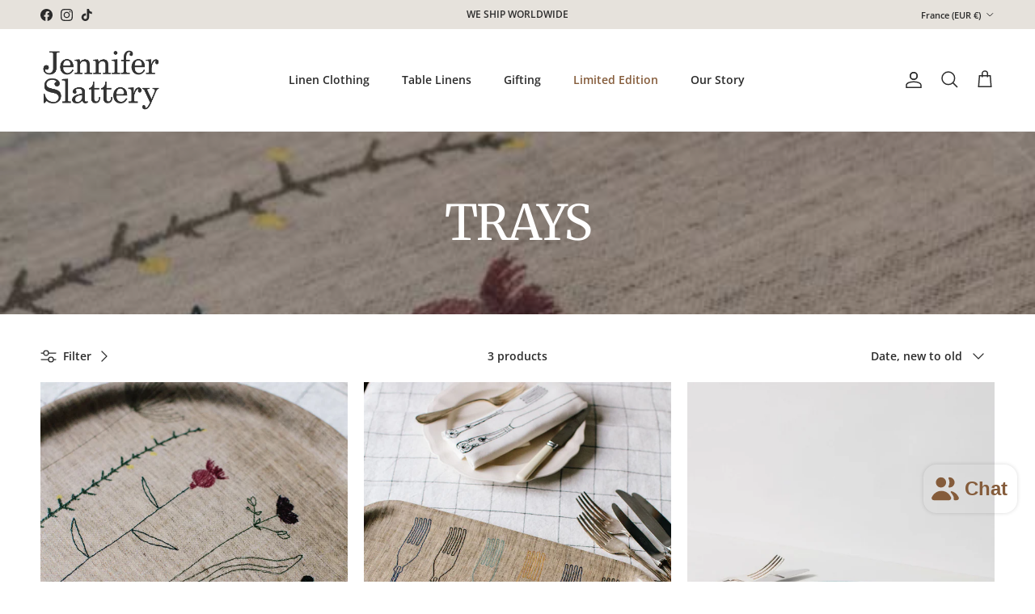

--- FILE ---
content_type: text/html; charset=utf-8
request_url: https://jenniferslattery.com/en-fr/collections/irish-linen-trays
body_size: 51216
content:
<!doctype html>
<html class="no-js" lang="en" dir="ltr">
<head><meta charset="utf-8">
<meta name="viewport" content="width=device-width,initial-scale=1">
<title>Trays &ndash; Jennifer Slattery Textiles</title><link rel="canonical" href="https://jenniferslattery.com/en-fr/collections/irish-linen-trays"><link rel="icon" href="//jenniferslattery.com/cdn/shop/files/JS_40_x_40_px.png?crop=center&height=48&v=1752581828&width=48" type="image/png">
  <link rel="apple-touch-icon" href="//jenniferslattery.com/cdn/shop/files/JS_40_x_40_px.png?crop=center&height=180&v=1752581828&width=180"><meta property="og:site_name" content="Jennifer Slattery Textiles">
<meta property="og:url" content="https://jenniferslattery.com/en-fr/collections/irish-linen-trays">
<meta property="og:title" content="Trays">
<meta property="og:type" content="product.group">
<meta property="og:description" content="Buy Jennifer Slattery designs direct. Ranges include Irish Linen, printed napkins, table runners and accessories made with quality fabrics and original designs."><meta property="og:image" content="http://jenniferslattery.com/cdn/shop/collections/embroidered-tray-irish-linen-closeup-2.jpg?crop=center&height=1200&v=1526122938&width=1200">
  <meta property="og:image:secure_url" content="https://jenniferslattery.com/cdn/shop/collections/embroidered-tray-irish-linen-closeup-2.jpg?crop=center&height=1200&v=1526122938&width=1200">
  <meta property="og:image:width" content="600">
  <meta property="og:image:height" content="600"><meta name="twitter:card" content="summary_large_image">
<meta name="twitter:title" content="Trays">
<meta name="twitter:description" content="Buy Jennifer Slattery designs direct. Ranges include Irish Linen, printed napkins, table runners and accessories made with quality fabrics and original designs.">
<style>@font-face {
  font-family: "Open Sans";
  font-weight: 600;
  font-style: normal;
  font-display: fallback;
  src: url("//jenniferslattery.com/cdn/fonts/open_sans/opensans_n6.15aeff3c913c3fe570c19cdfeed14ce10d09fb08.woff2") format("woff2"),
       url("//jenniferslattery.com/cdn/fonts/open_sans/opensans_n6.14bef14c75f8837a87f70ce22013cb146ee3e9f3.woff") format("woff");
}
@font-face {
  font-family: "Open Sans";
  font-weight: 800;
  font-style: normal;
  font-display: fallback;
  src: url("//jenniferslattery.com/cdn/fonts/open_sans/opensans_n8.8397a8153d7172f9fd2b668340b216c70cae90a5.woff2") format("woff2"),
       url("//jenniferslattery.com/cdn/fonts/open_sans/opensans_n8.e6b8c8da9a85739da8727944118b210848d95f08.woff") format("woff");
}
@font-face {
  font-family: "Open Sans";
  font-weight: 500;
  font-style: normal;
  font-display: fallback;
  src: url("//jenniferslattery.com/cdn/fonts/open_sans/opensans_n5.500dcf21ddee5bc5855ad3a20394d3bc363c217c.woff2") format("woff2"),
       url("//jenniferslattery.com/cdn/fonts/open_sans/opensans_n5.af1a06d824dccfb4d400ba874ef19176651ec834.woff") format("woff");
}
@font-face {
  font-family: "Open Sans";
  font-weight: 600;
  font-style: italic;
  font-display: fallback;
  src: url("//jenniferslattery.com/cdn/fonts/open_sans/opensans_i6.828bbc1b99433eacd7d50c9f0c1bfe16f27b89a3.woff2") format("woff2"),
       url("//jenniferslattery.com/cdn/fonts/open_sans/opensans_i6.a79e1402e2bbd56b8069014f43ff9c422c30d057.woff") format("woff");
}
@font-face {
  font-family: "Open Sans";
  font-weight: 800;
  font-style: italic;
  font-display: fallback;
  src: url("//jenniferslattery.com/cdn/fonts/open_sans/opensans_i8.677319af1852e587858f0d12fe49bfe640a8e14c.woff2") format("woff2"),
       url("//jenniferslattery.com/cdn/fonts/open_sans/opensans_i8.77fafba30cfcb72e4c6963135ff055209eecce0f.woff") format("woff");
}
@font-face {
  font-family: Merriweather;
  font-weight: 400;
  font-style: normal;
  font-display: fallback;
  src: url("//jenniferslattery.com/cdn/fonts/merriweather/merriweather_n4.349a72bc63b970a8b7f00dc33f5bda2ec52f79cc.woff2") format("woff2"),
       url("//jenniferslattery.com/cdn/fonts/merriweather/merriweather_n4.5a396c75a89c25b516c9d3cb026490795288d821.woff") format("woff");
}
@font-face {
  font-family: "Open Sans";
  font-weight: 600;
  font-style: normal;
  font-display: fallback;
  src: url("//jenniferslattery.com/cdn/fonts/open_sans/opensans_n6.15aeff3c913c3fe570c19cdfeed14ce10d09fb08.woff2") format("woff2"),
       url("//jenniferslattery.com/cdn/fonts/open_sans/opensans_n6.14bef14c75f8837a87f70ce22013cb146ee3e9f3.woff") format("woff");
}
@font-face {
  font-family: "Open Sans";
  font-weight: 600;
  font-style: normal;
  font-display: fallback;
  src: url("//jenniferslattery.com/cdn/fonts/open_sans/opensans_n6.15aeff3c913c3fe570c19cdfeed14ce10d09fb08.woff2") format("woff2"),
       url("//jenniferslattery.com/cdn/fonts/open_sans/opensans_n6.14bef14c75f8837a87f70ce22013cb146ee3e9f3.woff") format("woff");
}
@font-face {
  font-family: "Open Sans";
  font-weight: 600;
  font-style: normal;
  font-display: fallback;
  src: url("//jenniferslattery.com/cdn/fonts/open_sans/opensans_n6.15aeff3c913c3fe570c19cdfeed14ce10d09fb08.woff2") format("woff2"),
       url("//jenniferslattery.com/cdn/fonts/open_sans/opensans_n6.14bef14c75f8837a87f70ce22013cb146ee3e9f3.woff") format("woff");
}
:root {
  --page-container-width:          2200px;
  --reading-container-width:       720px;
  --divider-opacity:               0.14;
  --gutter-large:                  30px;
  --gutter-desktop:                20px;
  --gutter-mobile:                 16px;
  --section-padding:               50px;
  --larger-section-padding:        80px;
  --larger-section-padding-mobile: 60px;
  --largest-section-padding:       110px;
  --aos-animate-duration:          0.6s;

  --base-font-family:              "Open Sans", sans-serif;
  --base-font-weight:              600;
  --base-font-style:               normal;
  --heading-font-family:           Merriweather, serif;
  --heading-font-weight:           400;
  --heading-font-style:            normal;
  --heading-font-letter-spacing:   -0.04em;
  --logo-font-family:              "Open Sans", sans-serif;
  --logo-font-weight:              600;
  --logo-font-style:               normal;
  --nav-font-family:               "Open Sans", sans-serif;
  --nav-font-weight:               600;
  --nav-font-style:                normal;

  --base-text-size:14px;
  --base-line-height:              1.6;
  --input-text-size:16px;
  --smaller-text-size-1:11px;
  --smaller-text-size-2:14px;
  --smaller-text-size-3:11px;
  --smaller-text-size-4:10px;
  --larger-text-size:34px;
  --super-large-text-size:60px;
  --super-large-mobile-text-size:27px;
  --larger-mobile-text-size:27px;
  --logo-text-size:24px;--btn-letter-spacing: 0.08em;
    --btn-text-transform: uppercase;
    --button-text-size: 12px;
    --quickbuy-button-text-size: 12;
    --small-feature-link-font-size: 0.75em;
    --input-btn-padding-top: 1.2em;
    --input-btn-padding-bottom: 1.2em;--heading-text-transform:uppercase;
  --nav-text-size:                      14px;
  --mobile-menu-font-weight:            inherit;

  --body-bg-color:                      255 255 255;
  --bg-color:                           255 255 255;
  --body-text-color:                    43 43 43;
  --text-color:                         43 43 43;

  --header-text-col:                    #2b2b2b;--header-text-hover-col:             var(--main-nav-link-hover-col);--header-bg-col:                     #ffffff;
  --heading-color:                     43 43 43;
  --body-heading-color:                43 43 43;
  --heading-divider-col:               #ececec;

  --logo-col:                          #2b2b2b;
  --main-nav-bg:                       #ffffff;
  --main-nav-link-col:                 #2b2b2b;
  --main-nav-link-hover-col:           #a67c52;
  --main-nav-link-featured-col:        #855c3b;

  --link-color:                        166 124 82;
  --body-link-color:                   166 124 82;

  --btn-bg-color:                        166 124 82;
  --btn-bg-hover-color:                  133 92 59;
  --btn-border-color:                    166 124 82;
  --btn-border-hover-color:              133 92 59;
  --btn-text-color:                      255 255 255;
  --btn-text-hover-color:                255 255 255;--btn-alt-bg-color:                    237 230 219;
  --btn-alt-text-color:                  43 43 43;
  --btn-alt-border-color:                43 43 43;
  --btn-alt-border-hover-color:          43 43 43;--btn-ter-bg-color:                    235 235 235;
  --btn-ter-text-color:                  0 0 0;
  --btn-ter-bg-hover-color:              166 124 82;
  --btn-ter-text-hover-color:            255 255 255;--btn-border-radius: 0;
    --btn-inspired-border-radius: 0;--color-scheme-default:                             #ffffff;
  --color-scheme-default-color:                       255 255 255;
  --color-scheme-default-text-color:                  43 43 43;
  --color-scheme-default-head-color:                  43 43 43;
  --color-scheme-default-link-color:                  166 124 82;
  --color-scheme-default-btn-text-color:              255 255 255;
  --color-scheme-default-btn-text-hover-color:        255 255 255;
  --color-scheme-default-btn-bg-color:                166 124 82;
  --color-scheme-default-btn-bg-hover-color:          133 92 59;
  --color-scheme-default-btn-border-color:            166 124 82;
  --color-scheme-default-btn-border-hover-color:      133 92 59;
  --color-scheme-default-btn-alt-text-color:          43 43 43;
  --color-scheme-default-btn-alt-bg-color:            237 230 219;
  --color-scheme-default-btn-alt-border-color:        43 43 43;
  --color-scheme-default-btn-alt-border-hover-color:  43 43 43;

  --color-scheme-1:                             #f1efe9;
  --color-scheme-1-color:                       241 239 233;
  --color-scheme-1-text-color:                  43 43 43;
  --color-scheme-1-head-color:                  43 43 43;
  --color-scheme-1-link-color:                  166 124 82;
  --color-scheme-1-btn-text-color:              255 255 255;
  --color-scheme-1-btn-text-hover-color:        255 255 255;
  --color-scheme-1-btn-bg-color:                43 43 43;
  --color-scheme-1-btn-bg-hover-color:          166 124 82;
  --color-scheme-1-btn-border-color:            43 43 43;
  --color-scheme-1-btn-border-hover-color:      166 124 82;
  --color-scheme-1-btn-alt-text-color:          43 43 43;
  --color-scheme-1-btn-alt-bg-color:            255 255 255;
  --color-scheme-1-btn-alt-border-color:        43 43 43;
  --color-scheme-1-btn-alt-border-hover-color:  43 43 43;

  --color-scheme-2:                             #e8e4df;
  --color-scheme-2-color:                       232 228 223;
  --color-scheme-2-text-color:                  35 35 35;
  --color-scheme-2-head-color:                  43 43 43;
  --color-scheme-2-link-color:                  191 87 10;
  --color-scheme-2-btn-text-color:              255 255 255;
  --color-scheme-2-btn-text-hover-color:        255 255 255;
  --color-scheme-2-btn-bg-color:                35 35 35;
  --color-scheme-2-btn-bg-hover-color:          166 124 82;
  --color-scheme-2-btn-border-color:            35 35 35;
  --color-scheme-2-btn-border-hover-color:      166 124 82;
  --color-scheme-2-btn-alt-text-color:          43 43 43;
  --color-scheme-2-btn-alt-bg-color:            255 255 255;
  --color-scheme-2-btn-alt-border-color:        43 43 43;
  --color-scheme-2-btn-alt-border-hover-color:  43 43 43;

  /* Shop Pay payment terms */
  --payment-terms-background-color:    #ffffff;--quickbuy-bg: 255 255 255;--body-input-background-color:       rgb(var(--body-bg-color));
  --input-background-color:            rgb(var(--body-bg-color));
  --body-input-text-color:             var(--body-text-color);
  --input-text-color:                  var(--body-text-color);
  --body-input-border-color:           rgb(202, 202, 202);
  --input-border-color:                rgb(202, 202, 202);
  --input-border-color-hover:          rgb(138, 138, 138);
  --input-border-color-active:         rgb(43, 43, 43);

  --swatch-cross-svg:                  url("data:image/svg+xml,%3Csvg xmlns='http://www.w3.org/2000/svg' width='240' height='240' viewBox='0 0 24 24' fill='none' stroke='rgb(202, 202, 202)' stroke-width='0.09' preserveAspectRatio='none' %3E%3Cline x1='24' y1='0' x2='0' y2='24'%3E%3C/line%3E%3C/svg%3E");
  --swatch-cross-hover:                url("data:image/svg+xml,%3Csvg xmlns='http://www.w3.org/2000/svg' width='240' height='240' viewBox='0 0 24 24' fill='none' stroke='rgb(138, 138, 138)' stroke-width='0.09' preserveAspectRatio='none' %3E%3Cline x1='24' y1='0' x2='0' y2='24'%3E%3C/line%3E%3C/svg%3E");
  --swatch-cross-active:               url("data:image/svg+xml,%3Csvg xmlns='http://www.w3.org/2000/svg' width='240' height='240' viewBox='0 0 24 24' fill='none' stroke='rgb(43, 43, 43)' stroke-width='0.09' preserveAspectRatio='none' %3E%3Cline x1='24' y1='0' x2='0' y2='24'%3E%3C/line%3E%3C/svg%3E");

  --footer-divider-col:                #2b2b2b;
  --footer-text-col:                   255 255 255;
  --footer-heading-col:                255 255 255;
  --footer-bg-col:                     43 43 43;--product-label-overlay-justify: flex-start;--product-label-overlay-align: flex-end;--product-label-overlay-reduction-text:   #2b2b2b;
  --product-label-overlay-reduction-bg:     #e8e4df;
  --product-label-overlay-reduction-text-weight: inherit;
  --product-label-overlay-stock-text:       #2b2b2b;
  --product-label-overlay-stock-bg:         #efefef;
  --product-label-overlay-new-text:         #2b2b2b;
  --product-label-overlay-new-bg:           #efefef;
  --product-label-overlay-meta-text:        #ffffff;
  --product-label-overlay-meta-bg:          #bf570a;
  --product-label-sale-text:                #a67c52;
  --product-label-sold-text:                #5c5c5c;
  --product-label-preorder-text:            #a67c52;

  --product-block-crop-align:               center;

  
  --product-block-price-align:              center;
  --product-block-price-item-margin-start:  .25rem;
  --product-block-price-item-margin-end:    .25rem;
  

  
    --product-block-blend-bg: #ffffff;
    --product-block-blend-mode: darken;
  

  --collection-block-image-position:   center center;

  --swatch-picker-image-size:          40px;
  --swatch-crop-align:                 center center;

  --image-overlay-text-color:          255 255 255;--image-overlay-bg:                  rgba(49, 26, 9, 0.35);
  --image-overlay-shadow-start:        rgb(0 0 0 / 0.32);
  --image-overlay-box-opacity:         0.88;--product-inventory-ok-box-color:            rgba(0,0,0,0);
  --product-inventory-ok-text-color:           #2b2b2b;
  --product-inventory-ok-icon-box-fill-color:  none;
  --product-inventory-low-box-color:           rgba(0,0,0,0);
  --product-inventory-low-text-color:          #2b2b2b;
  --product-inventory-low-icon-box-fill-color: none;
  --product-inventory-low-text-color-channels: 43, 43, 43;
  --product-inventory-ok-text-color-channels:  43, 43, 43;

  --rating-star-color: 166 124 82;--overlay-align-left: start;
    --overlay-align-right: end;}html[dir=rtl] {
  --overlay-right-text-m-left: 0;
  --overlay-right-text-m-right: auto;
  --overlay-left-shadow-left-left: 15%;
  --overlay-left-shadow-left-right: -50%;
  --overlay-left-shadow-right-left: -85%;
  --overlay-left-shadow-right-right: 0;
}.image-overlay--bg-box .text-overlay .text-overlay__text {
    --image-overlay-box-bg: 255 255 255;
    --heading-color: var(--body-heading-color);
    --text-color: var(--body-text-color);
    --link-color: var(--body-link-color);
  }::selection {
    background: rgb(var(--body-heading-color));
    color: rgb(var(--body-bg-color));
  }
  ::-moz-selection {
    background: rgb(var(--body-heading-color));
    color: rgb(var(--body-bg-color));
  }.use-color-scheme--default {
  --product-label-sale-text:           #a67c52;
  --product-label-sold-text:           #5c5c5c;
  --product-label-preorder-text:       #a67c52;
  --input-background-color:            rgb(var(--body-bg-color));
  --input-text-color:                  var(--body-input-text-color);
  --input-border-color:                rgb(202, 202, 202);
  --input-border-color-hover:          rgb(138, 138, 138);
  --input-border-color-active:         rgb(43, 43, 43);
}</style>

  <link href="//jenniferslattery.com/cdn/shop/t/17/assets/main.css?v=172312757779536793001751992345" rel="stylesheet" type="text/css" media="all" />
  <link href="//jenniferslattery.com/cdn/shop/t/17/assets/custom.css?v=146657826854157634261753293353" rel="stylesheet" type="text/css" media="all" />
<link rel="preload" as="font" href="//jenniferslattery.com/cdn/fonts/open_sans/opensans_n6.15aeff3c913c3fe570c19cdfeed14ce10d09fb08.woff2" type="font/woff2" crossorigin><link rel="preload" as="font" href="//jenniferslattery.com/cdn/fonts/merriweather/merriweather_n4.349a72bc63b970a8b7f00dc33f5bda2ec52f79cc.woff2" type="font/woff2" crossorigin><script>
    document.documentElement.className = document.documentElement.className.replace('no-js', 'js');

    window.theme = {
      info: {
        name: 'Symmetry',
        version: '8.0.0'
      },
      device: {
        hasTouch: window.matchMedia('(any-pointer: coarse)').matches,
        hasHover: window.matchMedia('(hover: hover)').matches
      },
      mediaQueries: {
        md: '(min-width: 768px)',
        productMediaCarouselBreak: '(min-width: 1041px)'
      },
      routes: {
        base: 'https://jenniferslattery.com',
        cart: '/en-fr/cart',
        cartAdd: '/en-fr/cart/add.js',
        cartUpdate: '/en-fr/cart/update.js',
        predictiveSearch: '/en-fr/search/suggest'
      },
      strings: {
        cartTermsConfirmation: "You must agree to the terms and conditions before continuing.",
        cartItemsQuantityError: "You can only add [QUANTITY] of this item to your cart.",
        generalSearchViewAll: "View all search results",
        noStock: "Sold out",
        noVariant: "Unavailable",
        productsProductChooseA: "Choose a",
        generalSearchPages: "Pages",
        generalSearchNoResultsWithoutTerms: "Sorry, we couldnʼt find any results",
        shippingCalculator: {
          singleRate: "There is one shipping rate for this destination:",
          multipleRates: "There are multiple shipping rates for this destination:",
          noRates: "We do not ship to this destination."
        },
        regularPrice: "Regular price",
        salePrice: "Sale price"
      },
      settings: {
        moneyWithCurrencyFormat: "€{{amount}} EUR",
        cartType: "drawer",
        afterAddToCart: "drawer",
        quickbuyStyle: "button",
        externalLinksNewTab: true,
        internalLinksSmoothScroll: true
      }
    }

    theme.inlineNavigationCheck = function() {
      var pageHeader = document.querySelector('.pageheader'),
          inlineNavContainer = pageHeader.querySelector('.logo-area__left__inner'),
          inlineNav = inlineNavContainer.querySelector('.navigation--left');
      if (inlineNav && getComputedStyle(inlineNav).display != 'none') {
        var inlineMenuCentered = document.querySelector('.pageheader--layout-inline-menu-center'),
            logoContainer = document.querySelector('.logo-area__middle__inner');
        if(inlineMenuCentered) {
          var rightWidth = document.querySelector('.logo-area__right__inner').clientWidth,
              middleWidth = logoContainer.clientWidth,
              logoArea = document.querySelector('.logo-area'),
              computedLogoAreaStyle = getComputedStyle(logoArea),
              logoAreaInnerWidth = logoArea.clientWidth - Math.ceil(parseFloat(computedLogoAreaStyle.paddingLeft)) - Math.ceil(parseFloat(computedLogoAreaStyle.paddingRight)),
              availableNavWidth = logoAreaInnerWidth - Math.max(rightWidth, middleWidth) * 2 - 40;
          inlineNavContainer.style.maxWidth = availableNavWidth + 'px';
        }

        var firstInlineNavLink = inlineNav.querySelector('.navigation__item:first-child'),
            lastInlineNavLink = inlineNav.querySelector('.navigation__item:last-child');
        if (lastInlineNavLink) {
          var inlineNavWidth = null;
          if(document.querySelector('html[dir=rtl]')) {
            inlineNavWidth = firstInlineNavLink.offsetLeft - lastInlineNavLink.offsetLeft + firstInlineNavLink.offsetWidth;
          } else {
            inlineNavWidth = lastInlineNavLink.offsetLeft - firstInlineNavLink.offsetLeft + lastInlineNavLink.offsetWidth;
          }
          if (inlineNavContainer.offsetWidth >= inlineNavWidth) {
            pageHeader.classList.add('pageheader--layout-inline-permitted');
            var tallLogo = logoContainer.clientHeight > lastInlineNavLink.clientHeight + 20;
            if (tallLogo) {
              inlineNav.classList.add('navigation--tight-underline');
            } else {
              inlineNav.classList.remove('navigation--tight-underline');
            }
          } else {
            pageHeader.classList.remove('pageheader--layout-inline-permitted');
          }
        }
      }
    };

    theme.setInitialHeaderHeightProperty = () => {
      const section = document.querySelector('.section-header');
      if (section) {
        document.documentElement.style.setProperty('--theme-header-height', Math.ceil(section.clientHeight) + 'px');
      }
    };
  </script>

  <script src="//jenniferslattery.com/cdn/shop/t/17/assets/main.js?v=150891663519462644191751992346" defer></script>
    <script src="//jenniferslattery.com/cdn/shop/t/17/assets/animate-on-scroll.js?v=15249566486942820451751992343" defer></script>
    <link href="//jenniferslattery.com/cdn/shop/t/17/assets/animate-on-scroll.css?v=135962721104954213331751992342" rel="stylesheet" type="text/css" media="all" />
  

  <script>window.performance && window.performance.mark && window.performance.mark('shopify.content_for_header.start');</script><meta id="shopify-digital-wallet" name="shopify-digital-wallet" content="/9880050/digital_wallets/dialog">
<meta name="shopify-checkout-api-token" content="df45f2176d2154f05e57e96baf9a9d1d">
<link rel="alternate" type="application/atom+xml" title="Feed" href="/en-fr/collections/irish-linen-trays.atom" />
<link rel="alternate" hreflang="x-default" href="https://jenniferslattery.com/collections/irish-linen-trays">
<link rel="alternate" hreflang="en" href="https://jenniferslattery.com/collections/irish-linen-trays">
<link rel="alternate" hreflang="en-FR" href="https://jenniferslattery.com/en-fr/collections/irish-linen-trays">
<link rel="alternate" hreflang="en-DE" href="https://jenniferslattery.com/en-de/collections/irish-linen-trays">
<link rel="alternate" type="application/json+oembed" href="https://jenniferslattery.com/en-fr/collections/irish-linen-trays.oembed">
<script async="async" src="/checkouts/internal/preloads.js?locale=en-FR"></script>
<link rel="preconnect" href="https://shop.app" crossorigin="anonymous">
<script async="async" src="https://shop.app/checkouts/internal/preloads.js?locale=en-FR&shop_id=9880050" crossorigin="anonymous"></script>
<script id="apple-pay-shop-capabilities" type="application/json">{"shopId":9880050,"countryCode":"IE","currencyCode":"EUR","merchantCapabilities":["supports3DS"],"merchantId":"gid:\/\/shopify\/Shop\/9880050","merchantName":"Jennifer Slattery Textiles","requiredBillingContactFields":["postalAddress","email","phone"],"requiredShippingContactFields":["postalAddress","email","phone"],"shippingType":"shipping","supportedNetworks":["visa","maestro","masterCard","amex"],"total":{"type":"pending","label":"Jennifer Slattery Textiles","amount":"1.00"},"shopifyPaymentsEnabled":true,"supportsSubscriptions":true}</script>
<script id="shopify-features" type="application/json">{"accessToken":"df45f2176d2154f05e57e96baf9a9d1d","betas":["rich-media-storefront-analytics"],"domain":"jenniferslattery.com","predictiveSearch":true,"shopId":9880050,"locale":"en"}</script>
<script>var Shopify = Shopify || {};
Shopify.shop = "jennifer-slattery-textiles.myshopify.com";
Shopify.locale = "en";
Shopify.currency = {"active":"EUR","rate":"1.0"};
Shopify.country = "FR";
Shopify.theme = {"name":"[Live theme] jenniferslattery\/main","id":182383837528,"schema_name":"Symmetry","schema_version":"8.0.0","theme_store_id":null,"role":"main"};
Shopify.theme.handle = "null";
Shopify.theme.style = {"id":null,"handle":null};
Shopify.cdnHost = "jenniferslattery.com/cdn";
Shopify.routes = Shopify.routes || {};
Shopify.routes.root = "/en-fr/";</script>
<script type="module">!function(o){(o.Shopify=o.Shopify||{}).modules=!0}(window);</script>
<script>!function(o){function n(){var o=[];function n(){o.push(Array.prototype.slice.apply(arguments))}return n.q=o,n}var t=o.Shopify=o.Shopify||{};t.loadFeatures=n(),t.autoloadFeatures=n()}(window);</script>
<script>
  window.ShopifyPay = window.ShopifyPay || {};
  window.ShopifyPay.apiHost = "shop.app\/pay";
  window.ShopifyPay.redirectState = null;
</script>
<script id="shop-js-analytics" type="application/json">{"pageType":"collection"}</script>
<script defer="defer" async type="module" src="//jenniferslattery.com/cdn/shopifycloud/shop-js/modules/v2/client.init-shop-cart-sync_BT-GjEfc.en.esm.js"></script>
<script defer="defer" async type="module" src="//jenniferslattery.com/cdn/shopifycloud/shop-js/modules/v2/chunk.common_D58fp_Oc.esm.js"></script>
<script defer="defer" async type="module" src="//jenniferslattery.com/cdn/shopifycloud/shop-js/modules/v2/chunk.modal_xMitdFEc.esm.js"></script>
<script type="module">
  await import("//jenniferslattery.com/cdn/shopifycloud/shop-js/modules/v2/client.init-shop-cart-sync_BT-GjEfc.en.esm.js");
await import("//jenniferslattery.com/cdn/shopifycloud/shop-js/modules/v2/chunk.common_D58fp_Oc.esm.js");
await import("//jenniferslattery.com/cdn/shopifycloud/shop-js/modules/v2/chunk.modal_xMitdFEc.esm.js");

  window.Shopify.SignInWithShop?.initShopCartSync?.({"fedCMEnabled":true,"windoidEnabled":true});

</script>
<script>
  window.Shopify = window.Shopify || {};
  if (!window.Shopify.featureAssets) window.Shopify.featureAssets = {};
  window.Shopify.featureAssets['shop-js'] = {"shop-cart-sync":["modules/v2/client.shop-cart-sync_DZOKe7Ll.en.esm.js","modules/v2/chunk.common_D58fp_Oc.esm.js","modules/v2/chunk.modal_xMitdFEc.esm.js"],"init-fed-cm":["modules/v2/client.init-fed-cm_B6oLuCjv.en.esm.js","modules/v2/chunk.common_D58fp_Oc.esm.js","modules/v2/chunk.modal_xMitdFEc.esm.js"],"shop-cash-offers":["modules/v2/client.shop-cash-offers_D2sdYoxE.en.esm.js","modules/v2/chunk.common_D58fp_Oc.esm.js","modules/v2/chunk.modal_xMitdFEc.esm.js"],"shop-login-button":["modules/v2/client.shop-login-button_QeVjl5Y3.en.esm.js","modules/v2/chunk.common_D58fp_Oc.esm.js","modules/v2/chunk.modal_xMitdFEc.esm.js"],"pay-button":["modules/v2/client.pay-button_DXTOsIq6.en.esm.js","modules/v2/chunk.common_D58fp_Oc.esm.js","modules/v2/chunk.modal_xMitdFEc.esm.js"],"shop-button":["modules/v2/client.shop-button_DQZHx9pm.en.esm.js","modules/v2/chunk.common_D58fp_Oc.esm.js","modules/v2/chunk.modal_xMitdFEc.esm.js"],"avatar":["modules/v2/client.avatar_BTnouDA3.en.esm.js"],"init-windoid":["modules/v2/client.init-windoid_CR1B-cfM.en.esm.js","modules/v2/chunk.common_D58fp_Oc.esm.js","modules/v2/chunk.modal_xMitdFEc.esm.js"],"init-shop-for-new-customer-accounts":["modules/v2/client.init-shop-for-new-customer-accounts_C_vY_xzh.en.esm.js","modules/v2/client.shop-login-button_QeVjl5Y3.en.esm.js","modules/v2/chunk.common_D58fp_Oc.esm.js","modules/v2/chunk.modal_xMitdFEc.esm.js"],"init-shop-email-lookup-coordinator":["modules/v2/client.init-shop-email-lookup-coordinator_BI7n9ZSv.en.esm.js","modules/v2/chunk.common_D58fp_Oc.esm.js","modules/v2/chunk.modal_xMitdFEc.esm.js"],"init-shop-cart-sync":["modules/v2/client.init-shop-cart-sync_BT-GjEfc.en.esm.js","modules/v2/chunk.common_D58fp_Oc.esm.js","modules/v2/chunk.modal_xMitdFEc.esm.js"],"shop-toast-manager":["modules/v2/client.shop-toast-manager_DiYdP3xc.en.esm.js","modules/v2/chunk.common_D58fp_Oc.esm.js","modules/v2/chunk.modal_xMitdFEc.esm.js"],"init-customer-accounts":["modules/v2/client.init-customer-accounts_D9ZNqS-Q.en.esm.js","modules/v2/client.shop-login-button_QeVjl5Y3.en.esm.js","modules/v2/chunk.common_D58fp_Oc.esm.js","modules/v2/chunk.modal_xMitdFEc.esm.js"],"init-customer-accounts-sign-up":["modules/v2/client.init-customer-accounts-sign-up_iGw4briv.en.esm.js","modules/v2/client.shop-login-button_QeVjl5Y3.en.esm.js","modules/v2/chunk.common_D58fp_Oc.esm.js","modules/v2/chunk.modal_xMitdFEc.esm.js"],"shop-follow-button":["modules/v2/client.shop-follow-button_CqMgW2wH.en.esm.js","modules/v2/chunk.common_D58fp_Oc.esm.js","modules/v2/chunk.modal_xMitdFEc.esm.js"],"checkout-modal":["modules/v2/client.checkout-modal_xHeaAweL.en.esm.js","modules/v2/chunk.common_D58fp_Oc.esm.js","modules/v2/chunk.modal_xMitdFEc.esm.js"],"shop-login":["modules/v2/client.shop-login_D91U-Q7h.en.esm.js","modules/v2/chunk.common_D58fp_Oc.esm.js","modules/v2/chunk.modal_xMitdFEc.esm.js"],"lead-capture":["modules/v2/client.lead-capture_BJmE1dJe.en.esm.js","modules/v2/chunk.common_D58fp_Oc.esm.js","modules/v2/chunk.modal_xMitdFEc.esm.js"],"payment-terms":["modules/v2/client.payment-terms_Ci9AEqFq.en.esm.js","modules/v2/chunk.common_D58fp_Oc.esm.js","modules/v2/chunk.modal_xMitdFEc.esm.js"]};
</script>
<script>(function() {
  var isLoaded = false;
  function asyncLoad() {
    if (isLoaded) return;
    isLoaded = true;
    var urls = ["\/\/d1liekpayvooaz.cloudfront.net\/apps\/customizery\/customizery.js?shop=jennifer-slattery-textiles.myshopify.com","https:\/\/cdn.nfcube.com\/instafeed-3d5e79dc82e33849fa7a7aed1f952c89.js?shop=jennifer-slattery-textiles.myshopify.com"];
    for (var i = 0; i < urls.length; i++) {
      var s = document.createElement('script');
      s.type = 'text/javascript';
      s.async = true;
      s.src = urls[i];
      var x = document.getElementsByTagName('script')[0];
      x.parentNode.insertBefore(s, x);
    }
  };
  if(window.attachEvent) {
    window.attachEvent('onload', asyncLoad);
  } else {
    window.addEventListener('load', asyncLoad, false);
  }
})();</script>
<script id="__st">var __st={"a":9880050,"offset":0,"reqid":"b5be67dc-7ae1-4372-98b0-39920ec2b3d3-1769463215","pageurl":"jenniferslattery.com\/en-fr\/collections\/irish-linen-trays","u":"c235bcfb9621","p":"collection","rtyp":"collection","rid":302136899};</script>
<script>window.ShopifyPaypalV4VisibilityTracking = true;</script>
<script id="captcha-bootstrap">!function(){'use strict';const t='contact',e='account',n='new_comment',o=[[t,t],['blogs',n],['comments',n],[t,'customer']],c=[[e,'customer_login'],[e,'guest_login'],[e,'recover_customer_password'],[e,'create_customer']],r=t=>t.map((([t,e])=>`form[action*='/${t}']:not([data-nocaptcha='true']) input[name='form_type'][value='${e}']`)).join(','),a=t=>()=>t?[...document.querySelectorAll(t)].map((t=>t.form)):[];function s(){const t=[...o],e=r(t);return a(e)}const i='password',u='form_key',d=['recaptcha-v3-token','g-recaptcha-response','h-captcha-response',i],f=()=>{try{return window.sessionStorage}catch{return}},m='__shopify_v',_=t=>t.elements[u];function p(t,e,n=!1){try{const o=window.sessionStorage,c=JSON.parse(o.getItem(e)),{data:r}=function(t){const{data:e,action:n}=t;return t[m]||n?{data:e,action:n}:{data:t,action:n}}(c);for(const[e,n]of Object.entries(r))t.elements[e]&&(t.elements[e].value=n);n&&o.removeItem(e)}catch(o){console.error('form repopulation failed',{error:o})}}const l='form_type',E='cptcha';function T(t){t.dataset[E]=!0}const w=window,h=w.document,L='Shopify',v='ce_forms',y='captcha';let A=!1;((t,e)=>{const n=(g='f06e6c50-85a8-45c8-87d0-21a2b65856fe',I='https://cdn.shopify.com/shopifycloud/storefront-forms-hcaptcha/ce_storefront_forms_captcha_hcaptcha.v1.5.2.iife.js',D={infoText:'Protected by hCaptcha',privacyText:'Privacy',termsText:'Terms'},(t,e,n)=>{const o=w[L][v],c=o.bindForm;if(c)return c(t,g,e,D).then(n);var r;o.q.push([[t,g,e,D],n]),r=I,A||(h.body.append(Object.assign(h.createElement('script'),{id:'captcha-provider',async:!0,src:r})),A=!0)});var g,I,D;w[L]=w[L]||{},w[L][v]=w[L][v]||{},w[L][v].q=[],w[L][y]=w[L][y]||{},w[L][y].protect=function(t,e){n(t,void 0,e),T(t)},Object.freeze(w[L][y]),function(t,e,n,w,h,L){const[v,y,A,g]=function(t,e,n){const i=e?o:[],u=t?c:[],d=[...i,...u],f=r(d),m=r(i),_=r(d.filter((([t,e])=>n.includes(e))));return[a(f),a(m),a(_),s()]}(w,h,L),I=t=>{const e=t.target;return e instanceof HTMLFormElement?e:e&&e.form},D=t=>v().includes(t);t.addEventListener('submit',(t=>{const e=I(t);if(!e)return;const n=D(e)&&!e.dataset.hcaptchaBound&&!e.dataset.recaptchaBound,o=_(e),c=g().includes(e)&&(!o||!o.value);(n||c)&&t.preventDefault(),c&&!n&&(function(t){try{if(!f())return;!function(t){const e=f();if(!e)return;const n=_(t);if(!n)return;const o=n.value;o&&e.removeItem(o)}(t);const e=Array.from(Array(32),(()=>Math.random().toString(36)[2])).join('');!function(t,e){_(t)||t.append(Object.assign(document.createElement('input'),{type:'hidden',name:u})),t.elements[u].value=e}(t,e),function(t,e){const n=f();if(!n)return;const o=[...t.querySelectorAll(`input[type='${i}']`)].map((({name:t})=>t)),c=[...d,...o],r={};for(const[a,s]of new FormData(t).entries())c.includes(a)||(r[a]=s);n.setItem(e,JSON.stringify({[m]:1,action:t.action,data:r}))}(t,e)}catch(e){console.error('failed to persist form',e)}}(e),e.submit())}));const S=(t,e)=>{t&&!t.dataset[E]&&(n(t,e.some((e=>e===t))),T(t))};for(const o of['focusin','change'])t.addEventListener(o,(t=>{const e=I(t);D(e)&&S(e,y())}));const B=e.get('form_key'),M=e.get(l),P=B&&M;t.addEventListener('DOMContentLoaded',(()=>{const t=y();if(P)for(const e of t)e.elements[l].value===M&&p(e,B);[...new Set([...A(),...v().filter((t=>'true'===t.dataset.shopifyCaptcha))])].forEach((e=>S(e,t)))}))}(h,new URLSearchParams(w.location.search),n,t,e,['guest_login'])})(!0,!0)}();</script>
<script integrity="sha256-4kQ18oKyAcykRKYeNunJcIwy7WH5gtpwJnB7kiuLZ1E=" data-source-attribution="shopify.loadfeatures" defer="defer" src="//jenniferslattery.com/cdn/shopifycloud/storefront/assets/storefront/load_feature-a0a9edcb.js" crossorigin="anonymous"></script>
<script crossorigin="anonymous" defer="defer" src="//jenniferslattery.com/cdn/shopifycloud/storefront/assets/shopify_pay/storefront-65b4c6d7.js?v=20250812"></script>
<script data-source-attribution="shopify.dynamic_checkout.dynamic.init">var Shopify=Shopify||{};Shopify.PaymentButton=Shopify.PaymentButton||{isStorefrontPortableWallets:!0,init:function(){window.Shopify.PaymentButton.init=function(){};var t=document.createElement("script");t.src="https://jenniferslattery.com/cdn/shopifycloud/portable-wallets/latest/portable-wallets.en.js",t.type="module",document.head.appendChild(t)}};
</script>
<script data-source-attribution="shopify.dynamic_checkout.buyer_consent">
  function portableWalletsHideBuyerConsent(e){var t=document.getElementById("shopify-buyer-consent"),n=document.getElementById("shopify-subscription-policy-button");t&&n&&(t.classList.add("hidden"),t.setAttribute("aria-hidden","true"),n.removeEventListener("click",e))}function portableWalletsShowBuyerConsent(e){var t=document.getElementById("shopify-buyer-consent"),n=document.getElementById("shopify-subscription-policy-button");t&&n&&(t.classList.remove("hidden"),t.removeAttribute("aria-hidden"),n.addEventListener("click",e))}window.Shopify?.PaymentButton&&(window.Shopify.PaymentButton.hideBuyerConsent=portableWalletsHideBuyerConsent,window.Shopify.PaymentButton.showBuyerConsent=portableWalletsShowBuyerConsent);
</script>
<script data-source-attribution="shopify.dynamic_checkout.cart.bootstrap">document.addEventListener("DOMContentLoaded",(function(){function t(){return document.querySelector("shopify-accelerated-checkout-cart, shopify-accelerated-checkout")}if(t())Shopify.PaymentButton.init();else{new MutationObserver((function(e,n){t()&&(Shopify.PaymentButton.init(),n.disconnect())})).observe(document.body,{childList:!0,subtree:!0})}}));
</script>
<script id='scb4127' type='text/javascript' async='' src='https://jenniferslattery.com/cdn/shopifycloud/privacy-banner/storefront-banner.js'></script><link id="shopify-accelerated-checkout-styles" rel="stylesheet" media="screen" href="https://jenniferslattery.com/cdn/shopifycloud/portable-wallets/latest/accelerated-checkout-backwards-compat.css" crossorigin="anonymous">
<style id="shopify-accelerated-checkout-cart">
        #shopify-buyer-consent {
  margin-top: 1em;
  display: inline-block;
  width: 100%;
}

#shopify-buyer-consent.hidden {
  display: none;
}

#shopify-subscription-policy-button {
  background: none;
  border: none;
  padding: 0;
  text-decoration: underline;
  font-size: inherit;
  cursor: pointer;
}

#shopify-subscription-policy-button::before {
  box-shadow: none;
}

      </style>
<script id="sections-script" data-sections="footer" defer="defer" src="//jenniferslattery.com/cdn/shop/t/17/compiled_assets/scripts.js?v=2565"></script>
<script>window.performance && window.performance.mark && window.performance.mark('shopify.content_for_header.end');</script>
<!-- CC Custom Head Start --><!-- CC Custom Head End --><!-- BEGIN app block: shopify://apps/instafeed/blocks/head-block/c447db20-095d-4a10-9725-b5977662c9d5 --><link rel="preconnect" href="https://cdn.nfcube.com/">
<link rel="preconnect" href="https://scontent.cdninstagram.com/">


  <script>
    document.addEventListener('DOMContentLoaded', function () {
      let instafeedScript = document.createElement('script');

      
        instafeedScript.src = 'https://cdn.nfcube.com/instafeed-3d5e79dc82e33849fa7a7aed1f952c89.js';
      

      document.body.appendChild(instafeedScript);
    });
  </script>





<!-- END app block --><!-- BEGIN app block: shopify://apps/judge-me-reviews/blocks/judgeme_core/61ccd3b1-a9f2-4160-9fe9-4fec8413e5d8 --><!-- Start of Judge.me Core -->






<link rel="dns-prefetch" href="https://cdnwidget.judge.me">
<link rel="dns-prefetch" href="https://cdn.judge.me">
<link rel="dns-prefetch" href="https://cdn1.judge.me">
<link rel="dns-prefetch" href="https://api.judge.me">

<script data-cfasync='false' class='jdgm-settings-script'>window.jdgmSettings={"pagination":5,"disable_web_reviews":false,"badge_no_review_text":"No reviews","badge_n_reviews_text":"{{ n }} review/reviews","badge_star_color":"#855C3B","hide_badge_preview_if_no_reviews":true,"badge_hide_text":true,"enforce_center_preview_badge":false,"widget_title":"Customer Reviews","widget_open_form_text":"Write a review","widget_close_form_text":"Cancel review","widget_refresh_page_text":"Refresh page","widget_summary_text":"Based on {{ number_of_reviews }} review/reviews","widget_no_review_text":"Be the first to write a review","widget_name_field_text":"Display name","widget_verified_name_field_text":"Verified Name (public)","widget_name_placeholder_text":"Display name","widget_required_field_error_text":"This field is required.","widget_email_field_text":"Email address","widget_verified_email_field_text":"Verified Email (private, can not be edited)","widget_email_placeholder_text":"Your email address","widget_email_field_error_text":"Please enter a valid email address.","widget_rating_field_text":"Rating","widget_review_title_field_text":"Review Title","widget_review_title_placeholder_text":"Give your review a title","widget_review_body_field_text":"Review content","widget_review_body_placeholder_text":"Start writing here...","widget_pictures_field_text":"Picture/Video (optional)","widget_submit_review_text":"Submit Review","widget_submit_verified_review_text":"Submit Verified Review","widget_submit_success_msg_with_auto_publish":"Thank you! Please refresh the page in a few moments to see your review. You can remove or edit your review by logging into \u003ca href='https://judge.me/login' target='_blank' rel='nofollow noopener'\u003eJudge.me\u003c/a\u003e","widget_submit_success_msg_no_auto_publish":"Thank you! Your review will be published as soon as it is approved by the shop admin. You can remove or edit your review by logging into \u003ca href='https://judge.me/login' target='_blank' rel='nofollow noopener'\u003eJudge.me\u003c/a\u003e","widget_show_default_reviews_out_of_total_text":"Showing {{ n_reviews_shown }} out of {{ n_reviews }} reviews.","widget_show_all_link_text":"Show all","widget_show_less_link_text":"Show less","widget_author_said_text":"{{ reviewer_name }} said:","widget_days_text":"{{ n }} days ago","widget_weeks_text":"{{ n }} week/weeks ago","widget_months_text":"{{ n }} month/months ago","widget_years_text":"{{ n }} year/years ago","widget_yesterday_text":"Yesterday","widget_today_text":"Today","widget_replied_text":"\u003e\u003e {{ shop_name }} replied:","widget_read_more_text":"Read more","widget_reviewer_name_as_initial":"","widget_rating_filter_color":"#fbcd0a","widget_rating_filter_see_all_text":"See all reviews","widget_sorting_most_recent_text":"Most Recent","widget_sorting_highest_rating_text":"Highest Rating","widget_sorting_lowest_rating_text":"Lowest Rating","widget_sorting_with_pictures_text":"Only Pictures","widget_sorting_most_helpful_text":"Most Helpful","widget_open_question_form_text":"Ask a question","widget_reviews_subtab_text":"Reviews","widget_questions_subtab_text":"Questions","widget_question_label_text":"Question","widget_answer_label_text":"Answer","widget_question_placeholder_text":"Write your question here","widget_submit_question_text":"Submit Question","widget_question_submit_success_text":"Thank you for your question! We will notify you once it gets answered.","widget_star_color":"#855C3B","verified_badge_text":"Verified","verified_badge_bg_color":"","verified_badge_text_color":"","verified_badge_placement":"left-of-reviewer-name","widget_review_max_height":"","widget_hide_border":false,"widget_social_share":false,"widget_thumb":false,"widget_review_location_show":false,"widget_location_format":"","all_reviews_include_out_of_store_products":true,"all_reviews_out_of_store_text":"(out of store)","all_reviews_pagination":100,"all_reviews_product_name_prefix_text":"about","enable_review_pictures":true,"enable_question_anwser":false,"widget_theme":"default","review_date_format":"dd/mm/yyyy","default_sort_method":"most-recent","widget_product_reviews_subtab_text":"Product Reviews","widget_shop_reviews_subtab_text":"Shop Reviews","widget_other_products_reviews_text":"Reviews for other products","widget_store_reviews_subtab_text":"Store reviews","widget_no_store_reviews_text":"This store hasn't received any reviews yet","widget_web_restriction_product_reviews_text":"This product hasn't received any reviews yet","widget_no_items_text":"No items found","widget_show_more_text":"Show more","widget_write_a_store_review_text":"Write a Store Review","widget_other_languages_heading":"Reviews in Other Languages","widget_translate_review_text":"Translate review to {{ language }}","widget_translating_review_text":"Translating...","widget_show_original_translation_text":"Show original ({{ language }})","widget_translate_review_failed_text":"Review couldn't be translated.","widget_translate_review_retry_text":"Retry","widget_translate_review_try_again_later_text":"Try again later","show_product_url_for_grouped_product":false,"widget_sorting_pictures_first_text":"Pictures First","show_pictures_on_all_rev_page_mobile":false,"show_pictures_on_all_rev_page_desktop":false,"floating_tab_hide_mobile_install_preference":false,"floating_tab_button_name":"★ Reviews","floating_tab_title":"Let customers speak for us","floating_tab_button_color":"","floating_tab_button_background_color":"","floating_tab_url":"","floating_tab_url_enabled":false,"floating_tab_tab_style":"text","all_reviews_text_badge_text":"Customers rate us {{ shop.metafields.judgeme.all_reviews_rating | round: 1 }}/5 based on {{ shop.metafields.judgeme.all_reviews_count }} reviews.","all_reviews_text_badge_text_branded_style":"{{ shop.metafields.judgeme.all_reviews_rating | round: 1 }} out of 5 stars based on {{ shop.metafields.judgeme.all_reviews_count }} reviews","is_all_reviews_text_badge_a_link":false,"show_stars_for_all_reviews_text_badge":false,"all_reviews_text_badge_url":"","all_reviews_text_style":"branded","all_reviews_text_color_style":"judgeme_brand_color","all_reviews_text_color":"#108474","all_reviews_text_show_jm_brand":false,"featured_carousel_show_header":true,"featured_carousel_title":"Let customers speak for us","testimonials_carousel_title":"Customers are saying","videos_carousel_title":"Real customer stories","cards_carousel_title":"Customers are saying","featured_carousel_count_text":"from {{ n }} reviews","featured_carousel_add_link_to_all_reviews_page":false,"featured_carousel_url":"","featured_carousel_show_images":true,"featured_carousel_autoslide_interval":5,"featured_carousel_arrows_on_the_sides":false,"featured_carousel_height":250,"featured_carousel_width":80,"featured_carousel_image_size":0,"featured_carousel_image_height":250,"featured_carousel_arrow_color":"#eeeeee","verified_count_badge_style":"branded","verified_count_badge_orientation":"horizontal","verified_count_badge_color_style":"judgeme_brand_color","verified_count_badge_color":"#108474","is_verified_count_badge_a_link":false,"verified_count_badge_url":"","verified_count_badge_show_jm_brand":true,"widget_rating_preset_default":5,"widget_first_sub_tab":"product-reviews","widget_show_histogram":true,"widget_histogram_use_custom_color":false,"widget_pagination_use_custom_color":false,"widget_star_use_custom_color":false,"widget_verified_badge_use_custom_color":false,"widget_write_review_use_custom_color":false,"picture_reminder_submit_button":"Upload Pictures","enable_review_videos":false,"mute_video_by_default":false,"widget_sorting_videos_first_text":"Videos First","widget_review_pending_text":"Pending","featured_carousel_items_for_large_screen":3,"social_share_options_order":"Facebook,Twitter","remove_microdata_snippet":true,"disable_json_ld":false,"enable_json_ld_products":false,"preview_badge_show_question_text":false,"preview_badge_no_question_text":"No questions","preview_badge_n_question_text":"{{ number_of_questions }} question/questions","qa_badge_show_icon":false,"qa_badge_position":"same-row","remove_judgeme_branding":false,"widget_add_search_bar":false,"widget_search_bar_placeholder":"Search","widget_sorting_verified_only_text":"Verified only","featured_carousel_theme":"default","featured_carousel_show_rating":true,"featured_carousel_show_title":true,"featured_carousel_show_body":true,"featured_carousel_show_date":false,"featured_carousel_show_reviewer":true,"featured_carousel_show_product":false,"featured_carousel_header_background_color":"#108474","featured_carousel_header_text_color":"#ffffff","featured_carousel_name_product_separator":"reviewed","featured_carousel_full_star_background":"#108474","featured_carousel_empty_star_background":"#dadada","featured_carousel_vertical_theme_background":"#f9fafb","featured_carousel_verified_badge_enable":true,"featured_carousel_verified_badge_color":"#108474","featured_carousel_border_style":"round","featured_carousel_review_line_length_limit":3,"featured_carousel_more_reviews_button_text":"Read more reviews","featured_carousel_view_product_button_text":"View product","all_reviews_page_load_reviews_on":"scroll","all_reviews_page_load_more_text":"Load More Reviews","disable_fb_tab_reviews":false,"enable_ajax_cdn_cache":false,"widget_advanced_speed_features":5,"widget_public_name_text":"displayed publicly like","default_reviewer_name":"John Smith","default_reviewer_name_has_non_latin":true,"widget_reviewer_anonymous":"Anonymous","medals_widget_title":"Judge.me Review Medals","medals_widget_background_color":"#f9fafb","medals_widget_position":"footer_all_pages","medals_widget_border_color":"#f9fafb","medals_widget_verified_text_position":"left","medals_widget_use_monochromatic_version":false,"medals_widget_elements_color":"#108474","show_reviewer_avatar":true,"widget_invalid_yt_video_url_error_text":"Not a YouTube video URL","widget_max_length_field_error_text":"Please enter no more than {0} characters.","widget_show_country_flag":false,"widget_show_collected_via_shop_app":true,"widget_verified_by_shop_badge_style":"light","widget_verified_by_shop_text":"Verified by Shop","widget_show_photo_gallery":true,"widget_load_with_code_splitting":true,"widget_ugc_install_preference":false,"widget_ugc_title":"Made by us, Shared by you","widget_ugc_subtitle":"Tag us to see your picture featured in our page","widget_ugc_arrows_color":"#ffffff","widget_ugc_primary_button_text":"Buy Now","widget_ugc_primary_button_background_color":"#108474","widget_ugc_primary_button_text_color":"#ffffff","widget_ugc_primary_button_border_width":"0","widget_ugc_primary_button_border_style":"none","widget_ugc_primary_button_border_color":"#108474","widget_ugc_primary_button_border_radius":"25","widget_ugc_secondary_button_text":"Load More","widget_ugc_secondary_button_background_color":"#ffffff","widget_ugc_secondary_button_text_color":"#108474","widget_ugc_secondary_button_border_width":"2","widget_ugc_secondary_button_border_style":"solid","widget_ugc_secondary_button_border_color":"#108474","widget_ugc_secondary_button_border_radius":"25","widget_ugc_reviews_button_text":"View Reviews","widget_ugc_reviews_button_background_color":"#ffffff","widget_ugc_reviews_button_text_color":"#108474","widget_ugc_reviews_button_border_width":"2","widget_ugc_reviews_button_border_style":"solid","widget_ugc_reviews_button_border_color":"#108474","widget_ugc_reviews_button_border_radius":"25","widget_ugc_reviews_button_link_to":"judgeme-reviews-page","widget_ugc_show_post_date":true,"widget_ugc_max_width":"800","widget_rating_metafield_value_type":true,"widget_primary_color":"#A67C52","widget_enable_secondary_color":false,"widget_secondary_color":"#edf5f5","widget_summary_average_rating_text":"{{ average_rating }} out of 5","widget_media_grid_title":"Customer photos \u0026 videos","widget_media_grid_see_more_text":"See more","widget_round_style":false,"widget_show_product_medals":true,"widget_verified_by_judgeme_text":"Verified by Judge.me","widget_show_store_medals":true,"widget_verified_by_judgeme_text_in_store_medals":"Verified by Judge.me","widget_media_field_exceed_quantity_message":"Sorry, we can only accept {{ max_media }} for one review.","widget_media_field_exceed_limit_message":"{{ file_name }} is too large, please select a {{ media_type }} less than {{ size_limit }}MB.","widget_review_submitted_text":"Review Submitted!","widget_question_submitted_text":"Question Submitted!","widget_close_form_text_question":"Cancel","widget_write_your_answer_here_text":"Write your answer here","widget_enabled_branded_link":true,"widget_show_collected_by_judgeme":false,"widget_reviewer_name_color":"","widget_write_review_text_color":"","widget_write_review_bg_color":"","widget_collected_by_judgeme_text":"collected by Judge.me","widget_pagination_type":"standard","widget_load_more_text":"Load More","widget_load_more_color":"#108474","widget_full_review_text":"Full Review","widget_read_more_reviews_text":"Read More Reviews","widget_read_questions_text":"Read Questions","widget_questions_and_answers_text":"Questions \u0026 Answers","widget_verified_by_text":"Verified by","widget_verified_text":"Verified","widget_number_of_reviews_text":"{{ number_of_reviews }} reviews","widget_back_button_text":"Back","widget_next_button_text":"Next","widget_custom_forms_filter_button":"Filters","custom_forms_style":"horizontal","widget_show_review_information":false,"how_reviews_are_collected":"How reviews are collected?","widget_show_review_keywords":false,"widget_gdpr_statement":"How we use your data: We'll only contact you about the review you left, and only if necessary. By submitting your review, you agree to Judge.me's \u003ca href='https://judge.me/terms' target='_blank' rel='nofollow noopener'\u003eterms\u003c/a\u003e, \u003ca href='https://judge.me/privacy' target='_blank' rel='nofollow noopener'\u003eprivacy\u003c/a\u003e and \u003ca href='https://judge.me/content-policy' target='_blank' rel='nofollow noopener'\u003econtent\u003c/a\u003e policies.","widget_multilingual_sorting_enabled":false,"widget_translate_review_content_enabled":false,"widget_translate_review_content_method":"manual","popup_widget_review_selection":"automatically_with_pictures","popup_widget_round_border_style":true,"popup_widget_show_title":true,"popup_widget_show_body":true,"popup_widget_show_reviewer":false,"popup_widget_show_product":true,"popup_widget_show_pictures":true,"popup_widget_use_review_picture":true,"popup_widget_show_on_home_page":true,"popup_widget_show_on_product_page":true,"popup_widget_show_on_collection_page":true,"popup_widget_show_on_cart_page":true,"popup_widget_position":"bottom_left","popup_widget_first_review_delay":5,"popup_widget_duration":5,"popup_widget_interval":5,"popup_widget_review_count":5,"popup_widget_hide_on_mobile":true,"review_snippet_widget_round_border_style":true,"review_snippet_widget_card_color":"#FFFFFF","review_snippet_widget_slider_arrows_background_color":"#FFFFFF","review_snippet_widget_slider_arrows_color":"#000000","review_snippet_widget_star_color":"#108474","show_product_variant":false,"all_reviews_product_variant_label_text":"Variant: ","widget_show_verified_branding":true,"widget_ai_summary_title":"Customers say","widget_ai_summary_disclaimer":"AI-powered review summary based on recent customer reviews","widget_show_ai_summary":false,"widget_show_ai_summary_bg":false,"widget_show_review_title_input":false,"redirect_reviewers_invited_via_email":"external_form","request_store_review_after_product_review":false,"request_review_other_products_in_order":false,"review_form_color_scheme":"default","review_form_corner_style":"square","review_form_star_color":{},"review_form_text_color":"#333333","review_form_background_color":"#ffffff","review_form_field_background_color":"#fafafa","review_form_button_color":{},"review_form_button_text_color":"#ffffff","review_form_modal_overlay_color":"#000000","review_content_screen_title_text":"How would you rate this product?","review_content_introduction_text":"We would love it if you would share a bit about your experience.","store_review_form_title_text":"How would you rate this store?","store_review_form_introduction_text":"We would love it if you would share a bit about your experience.","show_review_guidance_text":true,"one_star_review_guidance_text":"Poor","five_star_review_guidance_text":"Great","customer_information_screen_title_text":"About you","customer_information_introduction_text":"Please tell us more about you.","custom_questions_screen_title_text":"Your experience in more detail","custom_questions_introduction_text":"Here are a few questions to help us understand more about your experience.","review_submitted_screen_title_text":"Thanks for your review!","review_submitted_screen_thank_you_text":"We are processing it and it will appear on the store soon.","review_submitted_screen_email_verification_text":"Please confirm your email by clicking the link we just sent you. This helps us keep reviews authentic.","review_submitted_request_store_review_text":"Would you like to share your experience of shopping with us?","review_submitted_review_other_products_text":"Would you like to review these products?","store_review_screen_title_text":"Would you like to share your experience of shopping with us?","store_review_introduction_text":"We value your feedback and use it to improve. Please share any thoughts or suggestions you have.","reviewer_media_screen_title_picture_text":"Share a picture","reviewer_media_introduction_picture_text":"Upload a photo to support your review.","reviewer_media_screen_title_video_text":"Share a video","reviewer_media_introduction_video_text":"Upload a video to support your review.","reviewer_media_screen_title_picture_or_video_text":"Share a picture or video","reviewer_media_introduction_picture_or_video_text":"Upload a photo or video to support your review.","reviewer_media_youtube_url_text":"Paste your Youtube URL here","advanced_settings_next_step_button_text":"Next","advanced_settings_close_review_button_text":"Close","modal_write_review_flow":true,"write_review_flow_required_text":"Required","write_review_flow_privacy_message_text":"We respect your privacy.","write_review_flow_anonymous_text":"Post review as anonymous","write_review_flow_visibility_text":"This won't be visible to other customers.","write_review_flow_multiple_selection_help_text":"Select as many as you like","write_review_flow_single_selection_help_text":"Select one option","write_review_flow_required_field_error_text":"This field is required","write_review_flow_invalid_email_error_text":"Please enter a valid email address","write_review_flow_max_length_error_text":"Max. {{ max_length }} characters.","write_review_flow_media_upload_text":"\u003cb\u003eClick to upload\u003c/b\u003e or drag and drop","write_review_flow_gdpr_statement":"We'll only contact you about your review if necessary. By submitting your review, you agree to our \u003ca href='https://judge.me/terms' target='_blank' rel='nofollow noopener'\u003eterms and conditions\u003c/a\u003e and \u003ca href='https://judge.me/privacy' target='_blank' rel='nofollow noopener'\u003eprivacy policy\u003c/a\u003e.","rating_only_reviews_enabled":false,"show_negative_reviews_help_screen":false,"new_review_flow_help_screen_rating_threshold":3,"negative_review_resolution_screen_title_text":"Tell us more","negative_review_resolution_text":"Your experience matters to us. If there were issues with your purchase, we're here to help. Feel free to reach out to us, we'd love the opportunity to make things right.","negative_review_resolution_button_text":"Contact us","negative_review_resolution_proceed_with_review_text":"Leave a review","negative_review_resolution_subject":"Issue with purchase from {{ shop_name }}.{{ order_name }}","preview_badge_collection_page_install_status":false,"widget_review_custom_css":"","preview_badge_custom_css":"","preview_badge_stars_count":"5-stars","featured_carousel_custom_css":"","floating_tab_custom_css":"","all_reviews_widget_custom_css":"","medals_widget_custom_css":"","verified_badge_custom_css":"","all_reviews_text_custom_css":"","transparency_badges_collected_via_store_invite":false,"transparency_badges_from_another_provider":false,"transparency_badges_collected_from_store_visitor":false,"transparency_badges_collected_by_verified_review_provider":false,"transparency_badges_earned_reward":false,"transparency_badges_collected_via_store_invite_text":"Review collected via store invitation","transparency_badges_from_another_provider_text":"Review collected from another provider","transparency_badges_collected_from_store_visitor_text":"Review collected from a store visitor","transparency_badges_written_in_google_text":"Review written in Google","transparency_badges_written_in_etsy_text":"Review written in Etsy","transparency_badges_written_in_shop_app_text":"Review written in Shop App","transparency_badges_earned_reward_text":"Review earned a reward for future purchase","product_review_widget_per_page":10,"widget_store_review_label_text":"Review about the store","checkout_comment_extension_title_on_product_page":"Customer Comments","checkout_comment_extension_num_latest_comment_show":5,"checkout_comment_extension_format":"name_and_timestamp","checkout_comment_customer_name":"last_initial","checkout_comment_comment_notification":true,"preview_badge_collection_page_install_preference":false,"preview_badge_home_page_install_preference":false,"preview_badge_product_page_install_preference":false,"review_widget_install_preference":"","review_carousel_install_preference":false,"floating_reviews_tab_install_preference":"none","verified_reviews_count_badge_install_preference":false,"all_reviews_text_install_preference":false,"review_widget_best_location":false,"judgeme_medals_install_preference":false,"review_widget_revamp_enabled":false,"review_widget_qna_enabled":false,"review_widget_header_theme":"minimal","review_widget_widget_title_enabled":true,"review_widget_header_text_size":"medium","review_widget_header_text_weight":"regular","review_widget_average_rating_style":"compact","review_widget_bar_chart_enabled":true,"review_widget_bar_chart_type":"numbers","review_widget_bar_chart_style":"standard","review_widget_expanded_media_gallery_enabled":false,"review_widget_reviews_section_theme":"standard","review_widget_image_style":"thumbnails","review_widget_review_image_ratio":"square","review_widget_stars_size":"medium","review_widget_verified_badge":"standard_text","review_widget_review_title_text_size":"medium","review_widget_review_text_size":"medium","review_widget_review_text_length":"medium","review_widget_number_of_columns_desktop":3,"review_widget_carousel_transition_speed":5,"review_widget_custom_questions_answers_display":"always","review_widget_button_text_color":"#FFFFFF","review_widget_text_color":"#000000","review_widget_lighter_text_color":"#7B7B7B","review_widget_corner_styling":"soft","review_widget_review_word_singular":"review","review_widget_review_word_plural":"reviews","review_widget_voting_label":"Helpful?","review_widget_shop_reply_label":"Reply from {{ shop_name }}:","review_widget_filters_title":"Filters","qna_widget_question_word_singular":"Question","qna_widget_question_word_plural":"Questions","qna_widget_answer_reply_label":"Answer from {{ answerer_name }}:","qna_content_screen_title_text":"Ask a question about this product","qna_widget_question_required_field_error_text":"Please enter your question.","qna_widget_flow_gdpr_statement":"We'll only contact you about your question if necessary. By submitting your question, you agree to our \u003ca href='https://judge.me/terms' target='_blank' rel='nofollow noopener'\u003eterms and conditions\u003c/a\u003e and \u003ca href='https://judge.me/privacy' target='_blank' rel='nofollow noopener'\u003eprivacy policy\u003c/a\u003e.","qna_widget_question_submitted_text":"Thanks for your question!","qna_widget_close_form_text_question":"Close","qna_widget_question_submit_success_text":"We’ll notify you by email when your question is answered.","all_reviews_widget_v2025_enabled":false,"all_reviews_widget_v2025_header_theme":"default","all_reviews_widget_v2025_widget_title_enabled":true,"all_reviews_widget_v2025_header_text_size":"medium","all_reviews_widget_v2025_header_text_weight":"regular","all_reviews_widget_v2025_average_rating_style":"compact","all_reviews_widget_v2025_bar_chart_enabled":true,"all_reviews_widget_v2025_bar_chart_type":"numbers","all_reviews_widget_v2025_bar_chart_style":"standard","all_reviews_widget_v2025_expanded_media_gallery_enabled":false,"all_reviews_widget_v2025_show_store_medals":true,"all_reviews_widget_v2025_show_photo_gallery":true,"all_reviews_widget_v2025_show_review_keywords":false,"all_reviews_widget_v2025_show_ai_summary":false,"all_reviews_widget_v2025_show_ai_summary_bg":false,"all_reviews_widget_v2025_add_search_bar":false,"all_reviews_widget_v2025_default_sort_method":"most-recent","all_reviews_widget_v2025_reviews_per_page":10,"all_reviews_widget_v2025_reviews_section_theme":"default","all_reviews_widget_v2025_image_style":"thumbnails","all_reviews_widget_v2025_review_image_ratio":"square","all_reviews_widget_v2025_stars_size":"medium","all_reviews_widget_v2025_verified_badge":"bold_badge","all_reviews_widget_v2025_review_title_text_size":"medium","all_reviews_widget_v2025_review_text_size":"medium","all_reviews_widget_v2025_review_text_length":"medium","all_reviews_widget_v2025_number_of_columns_desktop":3,"all_reviews_widget_v2025_carousel_transition_speed":5,"all_reviews_widget_v2025_custom_questions_answers_display":"always","all_reviews_widget_v2025_show_product_variant":false,"all_reviews_widget_v2025_show_reviewer_avatar":true,"all_reviews_widget_v2025_reviewer_name_as_initial":"","all_reviews_widget_v2025_review_location_show":false,"all_reviews_widget_v2025_location_format":"","all_reviews_widget_v2025_show_country_flag":false,"all_reviews_widget_v2025_verified_by_shop_badge_style":"light","all_reviews_widget_v2025_social_share":false,"all_reviews_widget_v2025_social_share_options_order":"Facebook,Twitter,LinkedIn,Pinterest","all_reviews_widget_v2025_pagination_type":"standard","all_reviews_widget_v2025_button_text_color":"#FFFFFF","all_reviews_widget_v2025_text_color":"#000000","all_reviews_widget_v2025_lighter_text_color":"#7B7B7B","all_reviews_widget_v2025_corner_styling":"soft","all_reviews_widget_v2025_title":"Customer reviews","all_reviews_widget_v2025_ai_summary_title":"Customers say about this store","all_reviews_widget_v2025_no_review_text":"Be the first to write a review","platform":"shopify","branding_url":"https://app.judge.me/reviews","branding_text":"Powered by Judge.me","locale":"en","reply_name":"Jennifer Slattery Textiles","widget_version":"3.0","footer":true,"autopublish":true,"review_dates":true,"enable_custom_form":false,"shop_locale":"en","enable_multi_locales_translations":true,"show_review_title_input":false,"review_verification_email_status":"always","can_be_branded":true,"reply_name_text":"Jennifer Slattery Textiles"};</script> <style class='jdgm-settings-style'>.jdgm-xx{left:0}:root{--jdgm-primary-color: #A67C52;--jdgm-secondary-color: rgba(166,124,82,0.1);--jdgm-star-color: #855C3B;--jdgm-write-review-text-color: white;--jdgm-write-review-bg-color: #A67C52;--jdgm-paginate-color: #A67C52;--jdgm-border-radius: 0;--jdgm-reviewer-name-color: #A67C52}.jdgm-histogram__bar-content{background-color:#A67C52}.jdgm-rev[data-verified-buyer=true] .jdgm-rev__icon.jdgm-rev__icon:after,.jdgm-rev__buyer-badge.jdgm-rev__buyer-badge{color:white;background-color:#A67C52}.jdgm-review-widget--small .jdgm-gallery.jdgm-gallery .jdgm-gallery__thumbnail-link:nth-child(8) .jdgm-gallery__thumbnail-wrapper.jdgm-gallery__thumbnail-wrapper:before{content:"See more"}@media only screen and (min-width: 768px){.jdgm-gallery.jdgm-gallery .jdgm-gallery__thumbnail-link:nth-child(8) .jdgm-gallery__thumbnail-wrapper.jdgm-gallery__thumbnail-wrapper:before{content:"See more"}}.jdgm-preview-badge .jdgm-star.jdgm-star{color:#855C3B}.jdgm-prev-badge[data-average-rating='0.00']{display:none !important}.jdgm-prev-badge__text{display:none !important}.jdgm-author-all-initials{display:none !important}.jdgm-author-last-initial{display:none !important}.jdgm-rev-widg__title{visibility:hidden}.jdgm-rev-widg__summary-text{visibility:hidden}.jdgm-prev-badge__text{visibility:hidden}.jdgm-rev__prod-link-prefix:before{content:'about'}.jdgm-rev__variant-label:before{content:'Variant: '}.jdgm-rev__out-of-store-text:before{content:'(out of store)'}@media only screen and (min-width: 768px){.jdgm-rev__pics .jdgm-rev_all-rev-page-picture-separator,.jdgm-rev__pics .jdgm-rev__product-picture{display:none}}@media only screen and (max-width: 768px){.jdgm-rev__pics .jdgm-rev_all-rev-page-picture-separator,.jdgm-rev__pics .jdgm-rev__product-picture{display:none}}.jdgm-preview-badge[data-template="product"]{display:none !important}.jdgm-preview-badge[data-template="collection"]{display:none !important}.jdgm-preview-badge[data-template="index"]{display:none !important}.jdgm-review-widget[data-from-snippet="true"]{display:none !important}.jdgm-verified-count-badget[data-from-snippet="true"]{display:none !important}.jdgm-carousel-wrapper[data-from-snippet="true"]{display:none !important}.jdgm-all-reviews-text[data-from-snippet="true"]{display:none !important}.jdgm-medals-section[data-from-snippet="true"]{display:none !important}.jdgm-ugc-media-wrapper[data-from-snippet="true"]{display:none !important}.jdgm-rev__transparency-badge[data-badge-type="review_collected_via_store_invitation"]{display:none !important}.jdgm-rev__transparency-badge[data-badge-type="review_collected_from_another_provider"]{display:none !important}.jdgm-rev__transparency-badge[data-badge-type="review_collected_from_store_visitor"]{display:none !important}.jdgm-rev__transparency-badge[data-badge-type="review_written_in_etsy"]{display:none !important}.jdgm-rev__transparency-badge[data-badge-type="review_written_in_google_business"]{display:none !important}.jdgm-rev__transparency-badge[data-badge-type="review_written_in_shop_app"]{display:none !important}.jdgm-rev__transparency-badge[data-badge-type="review_earned_for_future_purchase"]{display:none !important}.jdgm-review-snippet-widget .jdgm-rev-snippet-widget__cards-container .jdgm-rev-snippet-card{border-radius:8px;background:#fff}.jdgm-review-snippet-widget .jdgm-rev-snippet-widget__cards-container .jdgm-rev-snippet-card__rev-rating .jdgm-star{color:#108474}.jdgm-review-snippet-widget .jdgm-rev-snippet-widget__prev-btn,.jdgm-review-snippet-widget .jdgm-rev-snippet-widget__next-btn{border-radius:50%;background:#fff}.jdgm-review-snippet-widget .jdgm-rev-snippet-widget__prev-btn>svg,.jdgm-review-snippet-widget .jdgm-rev-snippet-widget__next-btn>svg{fill:#000}.jdgm-full-rev-modal.rev-snippet-widget .jm-mfp-container .jm-mfp-content,.jdgm-full-rev-modal.rev-snippet-widget .jm-mfp-container .jdgm-full-rev__icon,.jdgm-full-rev-modal.rev-snippet-widget .jm-mfp-container .jdgm-full-rev__pic-img,.jdgm-full-rev-modal.rev-snippet-widget .jm-mfp-container .jdgm-full-rev__reply{border-radius:8px}.jdgm-full-rev-modal.rev-snippet-widget .jm-mfp-container .jdgm-full-rev[data-verified-buyer="true"] .jdgm-full-rev__icon::after{border-radius:8px}.jdgm-full-rev-modal.rev-snippet-widget .jm-mfp-container .jdgm-full-rev .jdgm-rev__buyer-badge{border-radius:calc( 8px / 2 )}.jdgm-full-rev-modal.rev-snippet-widget .jm-mfp-container .jdgm-full-rev .jdgm-full-rev__replier::before{content:'Jennifer Slattery Textiles'}.jdgm-full-rev-modal.rev-snippet-widget .jm-mfp-container .jdgm-full-rev .jdgm-full-rev__product-button{border-radius:calc( 8px * 6 )}
</style> <style class='jdgm-settings-style'></style>

  
  
  
  <style class='jdgm-miracle-styles'>
  @-webkit-keyframes jdgm-spin{0%{-webkit-transform:rotate(0deg);-ms-transform:rotate(0deg);transform:rotate(0deg)}100%{-webkit-transform:rotate(359deg);-ms-transform:rotate(359deg);transform:rotate(359deg)}}@keyframes jdgm-spin{0%{-webkit-transform:rotate(0deg);-ms-transform:rotate(0deg);transform:rotate(0deg)}100%{-webkit-transform:rotate(359deg);-ms-transform:rotate(359deg);transform:rotate(359deg)}}@font-face{font-family:'JudgemeStar';src:url("[data-uri]") format("woff");font-weight:normal;font-style:normal}.jdgm-star{font-family:'JudgemeStar';display:inline !important;text-decoration:none !important;padding:0 4px 0 0 !important;margin:0 !important;font-weight:bold;opacity:1;-webkit-font-smoothing:antialiased;-moz-osx-font-smoothing:grayscale}.jdgm-star:hover{opacity:1}.jdgm-star:last-of-type{padding:0 !important}.jdgm-star.jdgm--on:before{content:"\e000"}.jdgm-star.jdgm--off:before{content:"\e001"}.jdgm-star.jdgm--half:before{content:"\e002"}.jdgm-widget *{margin:0;line-height:1.4;-webkit-box-sizing:border-box;-moz-box-sizing:border-box;box-sizing:border-box;-webkit-overflow-scrolling:touch}.jdgm-hidden{display:none !important;visibility:hidden !important}.jdgm-temp-hidden{display:none}.jdgm-spinner{width:40px;height:40px;margin:auto;border-radius:50%;border-top:2px solid #eee;border-right:2px solid #eee;border-bottom:2px solid #eee;border-left:2px solid #ccc;-webkit-animation:jdgm-spin 0.8s infinite linear;animation:jdgm-spin 0.8s infinite linear}.jdgm-spinner:empty{display:block}.jdgm-prev-badge{display:block !important}

</style>


  
  
   


<script data-cfasync='false' class='jdgm-script'>
!function(e){window.jdgm=window.jdgm||{},jdgm.CDN_HOST="https://cdnwidget.judge.me/",jdgm.CDN_HOST_ALT="https://cdn2.judge.me/cdn/widget_frontend/",jdgm.API_HOST="https://api.judge.me/",jdgm.CDN_BASE_URL="https://cdn.shopify.com/extensions/019beb2a-7cf9-7238-9765-11a892117c03/judgeme-extensions-316/assets/",
jdgm.docReady=function(d){(e.attachEvent?"complete"===e.readyState:"loading"!==e.readyState)?
setTimeout(d,0):e.addEventListener("DOMContentLoaded",d)},jdgm.loadCSS=function(d,t,o,a){
!o&&jdgm.loadCSS.requestedUrls.indexOf(d)>=0||(jdgm.loadCSS.requestedUrls.push(d),
(a=e.createElement("link")).rel="stylesheet",a.class="jdgm-stylesheet",a.media="nope!",
a.href=d,a.onload=function(){this.media="all",t&&setTimeout(t)},e.body.appendChild(a))},
jdgm.loadCSS.requestedUrls=[],jdgm.loadJS=function(e,d){var t=new XMLHttpRequest;
t.onreadystatechange=function(){4===t.readyState&&(Function(t.response)(),d&&d(t.response))},
t.open("GET",e),t.onerror=function(){if(e.indexOf(jdgm.CDN_HOST)===0&&jdgm.CDN_HOST_ALT!==jdgm.CDN_HOST){var f=e.replace(jdgm.CDN_HOST,jdgm.CDN_HOST_ALT);jdgm.loadJS(f,d)}},t.send()},jdgm.docReady((function(){(window.jdgmLoadCSS||e.querySelectorAll(
".jdgm-widget, .jdgm-all-reviews-page").length>0)&&(jdgmSettings.widget_load_with_code_splitting?
parseFloat(jdgmSettings.widget_version)>=3?jdgm.loadCSS(jdgm.CDN_HOST+"widget_v3/base.css"):
jdgm.loadCSS(jdgm.CDN_HOST+"widget/base.css"):jdgm.loadCSS(jdgm.CDN_HOST+"shopify_v2.css"),
jdgm.loadJS(jdgm.CDN_HOST+"loa"+"der.js"))}))}(document);
</script>
<noscript><link rel="stylesheet" type="text/css" media="all" href="https://cdnwidget.judge.me/shopify_v2.css"></noscript>

<!-- BEGIN app snippet: theme_fix_tags --><script>
  (function() {
    var jdgmThemeFixes = null;
    if (!jdgmThemeFixes) return;
    var thisThemeFix = jdgmThemeFixes[Shopify.theme.id];
    if (!thisThemeFix) return;

    if (thisThemeFix.html) {
      document.addEventListener("DOMContentLoaded", function() {
        var htmlDiv = document.createElement('div');
        htmlDiv.classList.add('jdgm-theme-fix-html');
        htmlDiv.innerHTML = thisThemeFix.html;
        document.body.append(htmlDiv);
      });
    };

    if (thisThemeFix.css) {
      var styleTag = document.createElement('style');
      styleTag.classList.add('jdgm-theme-fix-style');
      styleTag.innerHTML = thisThemeFix.css;
      document.head.append(styleTag);
    };

    if (thisThemeFix.js) {
      var scriptTag = document.createElement('script');
      scriptTag.classList.add('jdgm-theme-fix-script');
      scriptTag.innerHTML = thisThemeFix.js;
      document.head.append(scriptTag);
    };
  })();
</script>
<!-- END app snippet -->
<!-- End of Judge.me Core -->



<!-- END app block --><script src="https://cdn.shopify.com/extensions/e8878072-2f6b-4e89-8082-94b04320908d/inbox-1254/assets/inbox-chat-loader.js" type="text/javascript" defer="defer"></script>
<script src="https://cdn.shopify.com/extensions/019beb2a-7cf9-7238-9765-11a892117c03/judgeme-extensions-316/assets/loader.js" type="text/javascript" defer="defer"></script>
<link href="https://monorail-edge.shopifysvc.com" rel="dns-prefetch">
<script>(function(){if ("sendBeacon" in navigator && "performance" in window) {try {var session_token_from_headers = performance.getEntriesByType('navigation')[0].serverTiming.find(x => x.name == '_s').description;} catch {var session_token_from_headers = undefined;}var session_cookie_matches = document.cookie.match(/_shopify_s=([^;]*)/);var session_token_from_cookie = session_cookie_matches && session_cookie_matches.length === 2 ? session_cookie_matches[1] : "";var session_token = session_token_from_headers || session_token_from_cookie || "";function handle_abandonment_event(e) {var entries = performance.getEntries().filter(function(entry) {return /monorail-edge.shopifysvc.com/.test(entry.name);});if (!window.abandonment_tracked && entries.length === 0) {window.abandonment_tracked = true;var currentMs = Date.now();var navigation_start = performance.timing.navigationStart;var payload = {shop_id: 9880050,url: window.location.href,navigation_start,duration: currentMs - navigation_start,session_token,page_type: "collection"};window.navigator.sendBeacon("https://monorail-edge.shopifysvc.com/v1/produce", JSON.stringify({schema_id: "online_store_buyer_site_abandonment/1.1",payload: payload,metadata: {event_created_at_ms: currentMs,event_sent_at_ms: currentMs}}));}}window.addEventListener('pagehide', handle_abandonment_event);}}());</script>
<script id="web-pixels-manager-setup">(function e(e,d,r,n,o){if(void 0===o&&(o={}),!Boolean(null===(a=null===(i=window.Shopify)||void 0===i?void 0:i.analytics)||void 0===a?void 0:a.replayQueue)){var i,a;window.Shopify=window.Shopify||{};var t=window.Shopify;t.analytics=t.analytics||{};var s=t.analytics;s.replayQueue=[],s.publish=function(e,d,r){return s.replayQueue.push([e,d,r]),!0};try{self.performance.mark("wpm:start")}catch(e){}var l=function(){var e={modern:/Edge?\/(1{2}[4-9]|1[2-9]\d|[2-9]\d{2}|\d{4,})\.\d+(\.\d+|)|Firefox\/(1{2}[4-9]|1[2-9]\d|[2-9]\d{2}|\d{4,})\.\d+(\.\d+|)|Chrom(ium|e)\/(9{2}|\d{3,})\.\d+(\.\d+|)|(Maci|X1{2}).+ Version\/(15\.\d+|(1[6-9]|[2-9]\d|\d{3,})\.\d+)([,.]\d+|)( \(\w+\)|)( Mobile\/\w+|) Safari\/|Chrome.+OPR\/(9{2}|\d{3,})\.\d+\.\d+|(CPU[ +]OS|iPhone[ +]OS|CPU[ +]iPhone|CPU IPhone OS|CPU iPad OS)[ +]+(15[._]\d+|(1[6-9]|[2-9]\d|\d{3,})[._]\d+)([._]\d+|)|Android:?[ /-](13[3-9]|1[4-9]\d|[2-9]\d{2}|\d{4,})(\.\d+|)(\.\d+|)|Android.+Firefox\/(13[5-9]|1[4-9]\d|[2-9]\d{2}|\d{4,})\.\d+(\.\d+|)|Android.+Chrom(ium|e)\/(13[3-9]|1[4-9]\d|[2-9]\d{2}|\d{4,})\.\d+(\.\d+|)|SamsungBrowser\/([2-9]\d|\d{3,})\.\d+/,legacy:/Edge?\/(1[6-9]|[2-9]\d|\d{3,})\.\d+(\.\d+|)|Firefox\/(5[4-9]|[6-9]\d|\d{3,})\.\d+(\.\d+|)|Chrom(ium|e)\/(5[1-9]|[6-9]\d|\d{3,})\.\d+(\.\d+|)([\d.]+$|.*Safari\/(?![\d.]+ Edge\/[\d.]+$))|(Maci|X1{2}).+ Version\/(10\.\d+|(1[1-9]|[2-9]\d|\d{3,})\.\d+)([,.]\d+|)( \(\w+\)|)( Mobile\/\w+|) Safari\/|Chrome.+OPR\/(3[89]|[4-9]\d|\d{3,})\.\d+\.\d+|(CPU[ +]OS|iPhone[ +]OS|CPU[ +]iPhone|CPU IPhone OS|CPU iPad OS)[ +]+(10[._]\d+|(1[1-9]|[2-9]\d|\d{3,})[._]\d+)([._]\d+|)|Android:?[ /-](13[3-9]|1[4-9]\d|[2-9]\d{2}|\d{4,})(\.\d+|)(\.\d+|)|Mobile Safari.+OPR\/([89]\d|\d{3,})\.\d+\.\d+|Android.+Firefox\/(13[5-9]|1[4-9]\d|[2-9]\d{2}|\d{4,})\.\d+(\.\d+|)|Android.+Chrom(ium|e)\/(13[3-9]|1[4-9]\d|[2-9]\d{2}|\d{4,})\.\d+(\.\d+|)|Android.+(UC? ?Browser|UCWEB|U3)[ /]?(15\.([5-9]|\d{2,})|(1[6-9]|[2-9]\d|\d{3,})\.\d+)\.\d+|SamsungBrowser\/(5\.\d+|([6-9]|\d{2,})\.\d+)|Android.+MQ{2}Browser\/(14(\.(9|\d{2,})|)|(1[5-9]|[2-9]\d|\d{3,})(\.\d+|))(\.\d+|)|K[Aa][Ii]OS\/(3\.\d+|([4-9]|\d{2,})\.\d+)(\.\d+|)/},d=e.modern,r=e.legacy,n=navigator.userAgent;return n.match(d)?"modern":n.match(r)?"legacy":"unknown"}(),u="modern"===l?"modern":"legacy",c=(null!=n?n:{modern:"",legacy:""})[u],f=function(e){return[e.baseUrl,"/wpm","/b",e.hashVersion,"modern"===e.buildTarget?"m":"l",".js"].join("")}({baseUrl:d,hashVersion:r,buildTarget:u}),m=function(e){var d=e.version,r=e.bundleTarget,n=e.surface,o=e.pageUrl,i=e.monorailEndpoint;return{emit:function(e){var a=e.status,t=e.errorMsg,s=(new Date).getTime(),l=JSON.stringify({metadata:{event_sent_at_ms:s},events:[{schema_id:"web_pixels_manager_load/3.1",payload:{version:d,bundle_target:r,page_url:o,status:a,surface:n,error_msg:t},metadata:{event_created_at_ms:s}}]});if(!i)return console&&console.warn&&console.warn("[Web Pixels Manager] No Monorail endpoint provided, skipping logging."),!1;try{return self.navigator.sendBeacon.bind(self.navigator)(i,l)}catch(e){}var u=new XMLHttpRequest;try{return u.open("POST",i,!0),u.setRequestHeader("Content-Type","text/plain"),u.send(l),!0}catch(e){return console&&console.warn&&console.warn("[Web Pixels Manager] Got an unhandled error while logging to Monorail."),!1}}}}({version:r,bundleTarget:l,surface:e.surface,pageUrl:self.location.href,monorailEndpoint:e.monorailEndpoint});try{o.browserTarget=l,function(e){var d=e.src,r=e.async,n=void 0===r||r,o=e.onload,i=e.onerror,a=e.sri,t=e.scriptDataAttributes,s=void 0===t?{}:t,l=document.createElement("script"),u=document.querySelector("head"),c=document.querySelector("body");if(l.async=n,l.src=d,a&&(l.integrity=a,l.crossOrigin="anonymous"),s)for(var f in s)if(Object.prototype.hasOwnProperty.call(s,f))try{l.dataset[f]=s[f]}catch(e){}if(o&&l.addEventListener("load",o),i&&l.addEventListener("error",i),u)u.appendChild(l);else{if(!c)throw new Error("Did not find a head or body element to append the script");c.appendChild(l)}}({src:f,async:!0,onload:function(){if(!function(){var e,d;return Boolean(null===(d=null===(e=window.Shopify)||void 0===e?void 0:e.analytics)||void 0===d?void 0:d.initialized)}()){var d=window.webPixelsManager.init(e)||void 0;if(d){var r=window.Shopify.analytics;r.replayQueue.forEach((function(e){var r=e[0],n=e[1],o=e[2];d.publishCustomEvent(r,n,o)})),r.replayQueue=[],r.publish=d.publishCustomEvent,r.visitor=d.visitor,r.initialized=!0}}},onerror:function(){return m.emit({status:"failed",errorMsg:"".concat(f," has failed to load")})},sri:function(e){var d=/^sha384-[A-Za-z0-9+/=]+$/;return"string"==typeof e&&d.test(e)}(c)?c:"",scriptDataAttributes:o}),m.emit({status:"loading"})}catch(e){m.emit({status:"failed",errorMsg:(null==e?void 0:e.message)||"Unknown error"})}}})({shopId: 9880050,storefrontBaseUrl: "https://jenniferslattery.com",extensionsBaseUrl: "https://extensions.shopifycdn.com/cdn/shopifycloud/web-pixels-manager",monorailEndpoint: "https://monorail-edge.shopifysvc.com/unstable/produce_batch",surface: "storefront-renderer",enabledBetaFlags: ["2dca8a86"],webPixelsConfigList: [{"id":"2415952216","configuration":"{\"webPixelName\":\"Judge.me\"}","eventPayloadVersion":"v1","runtimeContext":"STRICT","scriptVersion":"34ad157958823915625854214640f0bf","type":"APP","apiClientId":683015,"privacyPurposes":["ANALYTICS"],"dataSharingAdjustments":{"protectedCustomerApprovalScopes":["read_customer_email","read_customer_name","read_customer_personal_data","read_customer_phone"]}},{"id":"1106149720","configuration":"{\"tagID\":\"2612713053834\"}","eventPayloadVersion":"v1","runtimeContext":"STRICT","scriptVersion":"18031546ee651571ed29edbe71a3550b","type":"APP","apiClientId":3009811,"privacyPurposes":["ANALYTICS","MARKETING","SALE_OF_DATA"],"dataSharingAdjustments":{"protectedCustomerApprovalScopes":["read_customer_address","read_customer_email","read_customer_name","read_customer_personal_data","read_customer_phone"]}},{"id":"155451736","eventPayloadVersion":"v1","runtimeContext":"LAX","scriptVersion":"1","type":"CUSTOM","privacyPurposes":["MARKETING"],"name":"Meta pixel (migrated)"},{"id":"188744024","eventPayloadVersion":"v1","runtimeContext":"LAX","scriptVersion":"1","type":"CUSTOM","privacyPurposes":["ANALYTICS"],"name":"Google Analytics tag (migrated)"},{"id":"shopify-app-pixel","configuration":"{}","eventPayloadVersion":"v1","runtimeContext":"STRICT","scriptVersion":"0450","apiClientId":"shopify-pixel","type":"APP","privacyPurposes":["ANALYTICS","MARKETING"]},{"id":"shopify-custom-pixel","eventPayloadVersion":"v1","runtimeContext":"LAX","scriptVersion":"0450","apiClientId":"shopify-pixel","type":"CUSTOM","privacyPurposes":["ANALYTICS","MARKETING"]}],isMerchantRequest: false,initData: {"shop":{"name":"Jennifer Slattery Textiles","paymentSettings":{"currencyCode":"EUR"},"myshopifyDomain":"jennifer-slattery-textiles.myshopify.com","countryCode":"IE","storefrontUrl":"https:\/\/jenniferslattery.com\/en-fr"},"customer":null,"cart":null,"checkout":null,"productVariants":[],"purchasingCompany":null},},"https://jenniferslattery.com/cdn","fcfee988w5aeb613cpc8e4bc33m6693e112",{"modern":"","legacy":""},{"shopId":"9880050","storefrontBaseUrl":"https:\/\/jenniferslattery.com","extensionBaseUrl":"https:\/\/extensions.shopifycdn.com\/cdn\/shopifycloud\/web-pixels-manager","surface":"storefront-renderer","enabledBetaFlags":"[\"2dca8a86\"]","isMerchantRequest":"false","hashVersion":"fcfee988w5aeb613cpc8e4bc33m6693e112","publish":"custom","events":"[[\"page_viewed\",{}],[\"collection_viewed\",{\"collection\":{\"id\":\"302136899\",\"title\":\"Trays\",\"productVariants\":[{\"price\":{\"amount\":70.0,\"currencyCode\":\"EUR\"},\"product\":{\"title\":\"'Irish Wildflower' Embroidered Natural Irish Linen Tray\",\"vendor\":\"Jennifer Slattery Textiles\",\"id\":\"8823650517336\",\"untranslatedTitle\":\"'Irish Wildflower' Embroidered Natural Irish Linen Tray\",\"url\":\"\/en-fr\/products\/irish-wildflower-embroidered-irish-linen-tray-1\",\"type\":\"Irish Linen Tray\"},\"id\":\"47347841728856\",\"image\":{\"src\":\"\/\/jenniferslattery.com\/cdn\/shop\/files\/untitled_100of106.jpg?v=1700660942\"},\"sku\":null,\"title\":\"Default Title\",\"untranslatedTitle\":\"Default Title\"},{\"price\":{\"amount\":70.0,\"currencyCode\":\"EUR\"},\"product\":{\"title\":\"'Forks' Embroidered Irish Linen Tray\",\"vendor\":\"Jennifer Slattery Textiles\",\"id\":\"8819052740952\",\"untranslatedTitle\":\"'Forks' Embroidered Irish Linen Tray\",\"url\":\"\/en-fr\/products\/forks-embroidered-irish-linen-tray\",\"type\":\"Irish Linen Tray\"},\"id\":\"47329761788248\",\"image\":{\"src\":\"\/\/jenniferslattery.com\/cdn\/shop\/files\/untitled_101of106.jpg?v=1700660658\"},\"sku\":null,\"title\":\"Default Title\",\"untranslatedTitle\":\"Default Title\"},{\"price\":{\"amount\":70.0,\"currencyCode\":\"EUR\"},\"product\":{\"title\":\"'Irish Wildflower' Embroidered Irish Linen Tray Blue 31cm\",\"vendor\":\"Jennifer Slattery Textiles\",\"id\":\"889088770092\",\"untranslatedTitle\":\"'Irish Wildflower' Embroidered Irish Linen Tray Blue 31cm\",\"url\":\"\/en-fr\/products\/irish-wildflower-embroidered-irish-linen-tray-blue\",\"type\":\"Irish Linen Tray\"},\"id\":\"9144747360300\",\"image\":{\"src\":\"\/\/jenniferslattery.com\/cdn\/shop\/products\/irish-linen-tray-embroidered-irish-wildflower-blue-2.jpg?v=1525877789\"},\"sku\":\"\",\"title\":\"Default Title\",\"untranslatedTitle\":\"Default Title\"}]}}]]"});</script><script>
  window.ShopifyAnalytics = window.ShopifyAnalytics || {};
  window.ShopifyAnalytics.meta = window.ShopifyAnalytics.meta || {};
  window.ShopifyAnalytics.meta.currency = 'EUR';
  var meta = {"products":[{"id":8823650517336,"gid":"gid:\/\/shopify\/Product\/8823650517336","vendor":"Jennifer Slattery Textiles","type":"Irish Linen Tray","handle":"irish-wildflower-embroidered-irish-linen-tray-1","variants":[{"id":47347841728856,"price":7000,"name":"'Irish Wildflower' Embroidered Natural Irish Linen Tray","public_title":null,"sku":null}],"remote":false},{"id":8819052740952,"gid":"gid:\/\/shopify\/Product\/8819052740952","vendor":"Jennifer Slattery Textiles","type":"Irish Linen Tray","handle":"forks-embroidered-irish-linen-tray","variants":[{"id":47329761788248,"price":7000,"name":"'Forks' Embroidered Irish Linen Tray","public_title":null,"sku":null}],"remote":false},{"id":889088770092,"gid":"gid:\/\/shopify\/Product\/889088770092","vendor":"Jennifer Slattery Textiles","type":"Irish Linen Tray","handle":"irish-wildflower-embroidered-irish-linen-tray-blue","variants":[{"id":9144747360300,"price":7000,"name":"'Irish Wildflower' Embroidered Irish Linen Tray Blue 31cm","public_title":null,"sku":""}],"remote":false}],"page":{"pageType":"collection","resourceType":"collection","resourceId":302136899,"requestId":"b5be67dc-7ae1-4372-98b0-39920ec2b3d3-1769463215"}};
  for (var attr in meta) {
    window.ShopifyAnalytics.meta[attr] = meta[attr];
  }
</script>
<script class="analytics">
  (function () {
    var customDocumentWrite = function(content) {
      var jquery = null;

      if (window.jQuery) {
        jquery = window.jQuery;
      } else if (window.Checkout && window.Checkout.$) {
        jquery = window.Checkout.$;
      }

      if (jquery) {
        jquery('body').append(content);
      }
    };

    var hasLoggedConversion = function(token) {
      if (token) {
        return document.cookie.indexOf('loggedConversion=' + token) !== -1;
      }
      return false;
    }

    var setCookieIfConversion = function(token) {
      if (token) {
        var twoMonthsFromNow = new Date(Date.now());
        twoMonthsFromNow.setMonth(twoMonthsFromNow.getMonth() + 2);

        document.cookie = 'loggedConversion=' + token + '; expires=' + twoMonthsFromNow;
      }
    }

    var trekkie = window.ShopifyAnalytics.lib = window.trekkie = window.trekkie || [];
    if (trekkie.integrations) {
      return;
    }
    trekkie.methods = [
      'identify',
      'page',
      'ready',
      'track',
      'trackForm',
      'trackLink'
    ];
    trekkie.factory = function(method) {
      return function() {
        var args = Array.prototype.slice.call(arguments);
        args.unshift(method);
        trekkie.push(args);
        return trekkie;
      };
    };
    for (var i = 0; i < trekkie.methods.length; i++) {
      var key = trekkie.methods[i];
      trekkie[key] = trekkie.factory(key);
    }
    trekkie.load = function(config) {
      trekkie.config = config || {};
      trekkie.config.initialDocumentCookie = document.cookie;
      var first = document.getElementsByTagName('script')[0];
      var script = document.createElement('script');
      script.type = 'text/javascript';
      script.onerror = function(e) {
        var scriptFallback = document.createElement('script');
        scriptFallback.type = 'text/javascript';
        scriptFallback.onerror = function(error) {
                var Monorail = {
      produce: function produce(monorailDomain, schemaId, payload) {
        var currentMs = new Date().getTime();
        var event = {
          schema_id: schemaId,
          payload: payload,
          metadata: {
            event_created_at_ms: currentMs,
            event_sent_at_ms: currentMs
          }
        };
        return Monorail.sendRequest("https://" + monorailDomain + "/v1/produce", JSON.stringify(event));
      },
      sendRequest: function sendRequest(endpointUrl, payload) {
        // Try the sendBeacon API
        if (window && window.navigator && typeof window.navigator.sendBeacon === 'function' && typeof window.Blob === 'function' && !Monorail.isIos12()) {
          var blobData = new window.Blob([payload], {
            type: 'text/plain'
          });

          if (window.navigator.sendBeacon(endpointUrl, blobData)) {
            return true;
          } // sendBeacon was not successful

        } // XHR beacon

        var xhr = new XMLHttpRequest();

        try {
          xhr.open('POST', endpointUrl);
          xhr.setRequestHeader('Content-Type', 'text/plain');
          xhr.send(payload);
        } catch (e) {
          console.log(e);
        }

        return false;
      },
      isIos12: function isIos12() {
        return window.navigator.userAgent.lastIndexOf('iPhone; CPU iPhone OS 12_') !== -1 || window.navigator.userAgent.lastIndexOf('iPad; CPU OS 12_') !== -1;
      }
    };
    Monorail.produce('monorail-edge.shopifysvc.com',
      'trekkie_storefront_load_errors/1.1',
      {shop_id: 9880050,
      theme_id: 182383837528,
      app_name: "storefront",
      context_url: window.location.href,
      source_url: "//jenniferslattery.com/cdn/s/trekkie.storefront.a804e9514e4efded663580eddd6991fcc12b5451.min.js"});

        };
        scriptFallback.async = true;
        scriptFallback.src = '//jenniferslattery.com/cdn/s/trekkie.storefront.a804e9514e4efded663580eddd6991fcc12b5451.min.js';
        first.parentNode.insertBefore(scriptFallback, first);
      };
      script.async = true;
      script.src = '//jenniferslattery.com/cdn/s/trekkie.storefront.a804e9514e4efded663580eddd6991fcc12b5451.min.js';
      first.parentNode.insertBefore(script, first);
    };
    trekkie.load(
      {"Trekkie":{"appName":"storefront","development":false,"defaultAttributes":{"shopId":9880050,"isMerchantRequest":null,"themeId":182383837528,"themeCityHash":"11783922510150109441","contentLanguage":"en","currency":"EUR","eventMetadataId":"d8391a89-102d-4446-9527-115f4c7069ba"},"isServerSideCookieWritingEnabled":true,"monorailRegion":"shop_domain","enabledBetaFlags":["65f19447"]},"Session Attribution":{},"S2S":{"facebookCapiEnabled":true,"source":"trekkie-storefront-renderer","apiClientId":580111}}
    );

    var loaded = false;
    trekkie.ready(function() {
      if (loaded) return;
      loaded = true;

      window.ShopifyAnalytics.lib = window.trekkie;

      var originalDocumentWrite = document.write;
      document.write = customDocumentWrite;
      try { window.ShopifyAnalytics.merchantGoogleAnalytics.call(this); } catch(error) {};
      document.write = originalDocumentWrite;

      window.ShopifyAnalytics.lib.page(null,{"pageType":"collection","resourceType":"collection","resourceId":302136899,"requestId":"b5be67dc-7ae1-4372-98b0-39920ec2b3d3-1769463215","shopifyEmitted":true});

      var match = window.location.pathname.match(/checkouts\/(.+)\/(thank_you|post_purchase)/)
      var token = match? match[1]: undefined;
      if (!hasLoggedConversion(token)) {
        setCookieIfConversion(token);
        window.ShopifyAnalytics.lib.track("Viewed Product Category",{"currency":"EUR","category":"Collection: irish-linen-trays","collectionName":"irish-linen-trays","collectionId":302136899,"nonInteraction":true},undefined,undefined,{"shopifyEmitted":true});
      }
    });


        var eventsListenerScript = document.createElement('script');
        eventsListenerScript.async = true;
        eventsListenerScript.src = "//jenniferslattery.com/cdn/shopifycloud/storefront/assets/shop_events_listener-3da45d37.js";
        document.getElementsByTagName('head')[0].appendChild(eventsListenerScript);

})();</script>
  <script>
  if (!window.ga || (window.ga && typeof window.ga !== 'function')) {
    window.ga = function ga() {
      (window.ga.q = window.ga.q || []).push(arguments);
      if (window.Shopify && window.Shopify.analytics && typeof window.Shopify.analytics.publish === 'function') {
        window.Shopify.analytics.publish("ga_stub_called", {}, {sendTo: "google_osp_migration"});
      }
      console.error("Shopify's Google Analytics stub called with:", Array.from(arguments), "\nSee https://help.shopify.com/manual/promoting-marketing/pixels/pixel-migration#google for more information.");
    };
    if (window.Shopify && window.Shopify.analytics && typeof window.Shopify.analytics.publish === 'function') {
      window.Shopify.analytics.publish("ga_stub_initialized", {}, {sendTo: "google_osp_migration"});
    }
  }
</script>
<script
  defer
  src="https://jenniferslattery.com/cdn/shopifycloud/perf-kit/shopify-perf-kit-3.0.4.min.js"
  data-application="storefront-renderer"
  data-shop-id="9880050"
  data-render-region="gcp-us-east1"
  data-page-type="collection"
  data-theme-instance-id="182383837528"
  data-theme-name="Symmetry"
  data-theme-version="8.0.0"
  data-monorail-region="shop_domain"
  data-resource-timing-sampling-rate="10"
  data-shs="true"
  data-shs-beacon="true"
  data-shs-export-with-fetch="true"
  data-shs-logs-sample-rate="1"
  data-shs-beacon-endpoint="https://jenniferslattery.com/api/collect"
></script>
</head>

<body class="template-collection
 swatch-source-native swatch-method-swatches swatch-style-icon_circle
 cc-animate-enabled">

  <a class="skip-link visually-hidden" href="#content" data-cs-role="skip">Skip to content</a><!-- BEGIN sections: header-group -->
<div id="shopify-section-sections--25348335337816__announcement-bar" class="shopify-section shopify-section-group-header-group section-announcement-bar">

<announcement-bar id="section-id-sections--25348335337816__announcement-bar" class="announcement-bar announcement-bar--with-announcement">
    <style data-shopify>
#section-id-sections--25348335337816__announcement-bar {
        --bg-color: #e6e2dc;
        --bg-gradient: ;
        --heading-color: 43 43 43;
        --text-color: 43 43 43;
        --link-color: 43 43 43;
        --announcement-font-size: 12px;
      }
    </style>
<div class="announcement-bg announcement-bg--inactive absolute inset-0"
          data-index="1"
          style="
            background:
#e6e2dc
"></div><div class="container container--no-max relative">
      <div class="announcement-bar__left desktop-only">
        
<ul class="social inline-flex flex-wrap"><li>
      <a class="social__link flex items-center justify-center" href="https://www.facebook.com/JenniferSlatteryTextiles/" target="_blank" rel="noopener" title="Jennifer Slattery Textiles on Facebook"><svg aria-hidden="true" class="icon icon-facebook" viewBox="2 2 16 16" focusable="false" role="presentation"><path fill="currentColor" d="M18 10.049C18 5.603 14.419 2 10 2c-4.419 0-8 3.603-8 8.049C2 14.067 4.925 17.396 8.75 18v-5.624H6.719v-2.328h2.03V8.275c0-2.017 1.195-3.132 3.023-3.132.874 0 1.79.158 1.79.158v1.98h-1.009c-.994 0-1.303.621-1.303 1.258v1.51h2.219l-.355 2.326H11.25V18c3.825-.604 6.75-3.933 6.75-7.951Z"/></svg><span class="visually-hidden">Facebook</span>
      </a>
    </li><li>
      <a class="social__link flex items-center justify-center" href="https://www.instagram.com/jenniferslatterytextiles" target="_blank" rel="noopener" title="Jennifer Slattery Textiles on Instagram"><svg class="icon" width="48" height="48" viewBox="0 0 48 48" aria-hidden="true" focusable="false" role="presentation"><path d="M24 0c-6.518 0-7.335.028-9.895.144-2.555.117-4.3.523-5.826 1.116-1.578.613-2.917 1.434-4.25 2.768C2.693 5.362 1.872 6.701 1.26 8.28.667 9.806.26 11.55.144 14.105.028 16.665 0 17.482 0 24s.028 7.335.144 9.895c.117 2.555.523 4.3 1.116 5.826.613 1.578 1.434 2.917 2.768 4.25 1.334 1.335 2.673 2.156 4.251 2.77 1.527.592 3.271.998 5.826 1.115 2.56.116 3.377.144 9.895.144s7.335-.028 9.895-.144c2.555-.117 4.3-.523 5.826-1.116 1.578-.613 2.917-1.434 4.25-2.768 1.335-1.334 2.156-2.673 2.77-4.251.592-1.527.998-3.271 1.115-5.826.116-2.56.144-3.377.144-9.895s-.028-7.335-.144-9.895c-.117-2.555-.523-4.3-1.116-5.826-.613-1.578-1.434-2.917-2.768-4.25-1.334-1.335-2.673-2.156-4.251-2.769-1.527-.593-3.271-1-5.826-1.116C31.335.028 30.518 0 24 0Zm0 4.324c6.408 0 7.167.025 9.698.14 2.34.107 3.61.498 4.457.827 1.12.435 1.92.955 2.759 1.795.84.84 1.36 1.64 1.795 2.76.33.845.72 2.116.827 4.456.115 2.53.14 3.29.14 9.698s-.025 7.167-.14 9.698c-.107 2.34-.498 3.61-.827 4.457-.435 1.12-.955 1.92-1.795 2.759-.84.84-1.64 1.36-2.76 1.795-.845.33-2.116.72-4.456.827-2.53.115-3.29.14-9.698.14-6.409 0-7.168-.025-9.698-.14-2.34-.107-3.61-.498-4.457-.827-1.12-.435-1.92-.955-2.759-1.795-.84-.84-1.36-1.64-1.795-2.76-.33-.845-.72-2.116-.827-4.456-.115-2.53-.14-3.29-.14-9.698s.025-7.167.14-9.698c.107-2.34.498-3.61.827-4.457.435-1.12.955-1.92 1.795-2.759.84-.84 1.64-1.36 2.76-1.795.845-.33 2.116-.72 4.456-.827 2.53-.115 3.29-.14 9.698-.14Zm0 7.352c-6.807 0-12.324 5.517-12.324 12.324 0 6.807 5.517 12.324 12.324 12.324 6.807 0 12.324-5.517 12.324-12.324 0-6.807-5.517-12.324-12.324-12.324ZM24 32a8 8 0 1 1 0-16 8 8 0 0 1 0 16Zm15.691-20.811a2.88 2.88 0 1 1-5.76 0 2.88 2.88 0 0 1 5.76 0Z" fill="currentColor" fill-rule="evenodd"/></svg><span class="visually-hidden">Instagram</span>
      </a>
    </li><li>
      <a class="social__link flex items-center justify-center" href="https://www.tiktok.com/@jennifer.slattery.dublin" target="_blank" rel="noopener" title="Jennifer Slattery Textiles on TikTok"><svg class="icon svg-tiktok" width="15" height="16" viewBox="0 0 15 16" fill="none" aria-hidden="true" focusable="false" role="presentation"><path fill="currentColor" d="M7.638.013C8.512 0 9.378.007 10.245 0c.054 1.02.42 2.06 1.167 2.78.746.74 1.8 1.08 2.826 1.193V6.66c-.96-.033-1.926-.233-2.8-.647a8.238 8.238 0 0 1-1.08-.62c-.006 1.947.007 3.894-.013 5.834a5.092 5.092 0 0 1-.9 2.626c-.873 1.28-2.387 2.114-3.94 2.14-.953.054-1.907-.206-2.72-.686C1.438 14.513.492 13.06.352 11.5a12.36 12.36 0 0 1-.007-.993A5.003 5.003 0 0 1 2.065 7.2c1.107-.96 2.653-1.42 4.1-1.147.013.987-.027 1.974-.027 2.96-.66-.213-1.433-.153-2.013.247-.42.273-.74.693-.907 1.167-.14.34-.1.713-.093 1.073.16 1.093 1.213 2.013 2.333 1.913.747-.006 1.46-.44 1.847-1.073.127-.22.267-.447.273-.707.067-1.193.04-2.38.047-3.573.007-2.687-.007-5.367.013-8.047Z"/></svg><span class="visually-hidden">TikTok</span>
      </a>
    </li></ul>

      </div>

      <div class="announcement-bar__middle"><div class="announcement-bar__announcements"><div
                class="announcement"
                style="--heading-color: 43 43 43;
                    --text-color: 43 43 43;
                    --link-color: 43 43 43;
                " 
              ><div class="announcement__text">
                  WE SHIP WORLDWIDE

                  
                </div>
              </div><div
                class="announcement announcement--inactive"
                style="--heading-color: 43 43 43;
                    --text-color: 43 43 43;
                    --link-color: 43 43 43;
                " 
              ><div class="announcement__text">
                  SHIPPING IS FREE ON ORDERS OVER €150

                  
                </div>
              </div></div>
          <div class="announcement-bar__announcement-controller">
            <button class="announcement-button announcement-button--previous" aria-label="Previous"><svg width="24" height="24" viewBox="0 0 24 24" fill="none" stroke="currentColor" stroke-width="1.5" stroke-linecap="round" stroke-linejoin="round" class="icon feather feather-chevron-left" aria-hidden="true" focusable="false" role="presentation"><path d="m15 18-6-6 6-6"/></svg></button><button class="announcement-button announcement-button--next" aria-label="Next"><svg width="24" height="24" viewBox="0 0 24 24" fill="none" stroke="currentColor" stroke-width="1.5" stroke-linecap="round" stroke-linejoin="round" class="icon feather feather-chevron-right" aria-hidden="true" focusable="false" role="presentation"><path d="m9 18 6-6-6-6"/></svg></button>
          </div></div>

      <div class="announcement-bar__right desktop-only">
        
        
          <div class="header-localization">
            

<script src="//jenniferslattery.com/cdn/shop/t/17/assets/custom-select.js?v=173148981874697908181751992341" defer="defer"></script><form method="post" action="/en-fr/localization" id="annbar-localization" accept-charset="UTF-8" class="form localization no-js-hidden" enctype="multipart/form-data"><input type="hidden" name="form_type" value="localization" /><input type="hidden" name="utf8" value="✓" /><input type="hidden" name="_method" value="put" /><input type="hidden" name="return_to" value="/en-fr/collections/irish-linen-trays" /><div class="localization__grid"><div class="localization__selector">
        <input type="hidden" name="country_code" value="FR">
<country-selector><label class="label visually-hidden no-js-hidden" for="annbar-localization-country-button">Country/Region</label><div class="custom-select relative w-full no-js-hidden"><button class="custom-select__btn input items-center" type="button"
            aria-expanded="false" aria-haspopup="listbox" id="annbar-localization-country-button">
      <span class="text-start">France (EUR&nbsp;€)</span>
      <svg width="20" height="20" viewBox="0 0 24 24" class="icon" role="presentation" focusable="false" aria-hidden="true">
        <path d="M20 8.5 12.5 16 5 8.5" stroke="currentColor" stroke-width="1.5" fill="none"/>
      </svg>
    </button>
    <ul class="custom-select__listbox absolute invisible" role="listbox" tabindex="-1"
        aria-hidden="true" hidden aria-activedescendant="annbar-localization-country-opt-0"><li class="custom-select__option flex items-center js-option" id="annbar-localization-country-opt-0" role="option"
            data-value="FR"
            data-value-id=""

 aria-selected="true">
          <span class="pointer-events-none">France (EUR&nbsp;€)</span>
        </li></ul>
  </div></country-selector></div></div><script>
      customElements.whenDefined('custom-select').then(() => {
        if (!customElements.get('country-selector')) {
          class CountrySelector extends customElements.get('custom-select') {
            constructor() {
              super();
              this.loaded = false;
            }

            async showListbox() {
              if (this.loaded) {
                super.showListbox();
                return;
              }

              this.button.classList.add('is-loading');
              this.button.setAttribute('aria-disabled', 'true');

              try {
                const response = await fetch('?section_id=country-selector');
                if (!response.ok) throw new Error(response.status);

                const tmpl = document.createElement('template');
                tmpl.innerHTML = await response.text();

                const el = tmpl.content.querySelector('.custom-select__listbox');
                this.listbox.innerHTML = el.innerHTML;

                this.options = this.querySelectorAll('.custom-select__option');

                this.popular = this.querySelectorAll('[data-popular]');
                if (this.popular.length) {
                  this.popular[this.popular.length - 1].closest('.custom-select__option')
                    .classList.add('custom-select__option--visual-group-end');
                }

                this.selectedOption = this.querySelector('[aria-selected="true"]');
                if (!this.selectedOption) {
                  this.selectedOption = this.listbox.firstElementChild;
                }

                this.loaded = true;
              } catch {
                this.listbox.innerHTML = '<li>Error fetching countries, please try again.</li>';
              } finally {
                super.showListbox();
                this.button.classList.remove('is-loading');
                this.button.setAttribute('aria-disabled', 'false');
              }
            }

            setButtonWidth() {
              return;
            }
          }

          customElements.define('country-selector', CountrySelector);
        }
      });
    </script><script>
    document.getElementById('annbar-localization').addEventListener('change', (evt) => {
      const input = evt.target.closest('.localization__selector').firstElementChild;
      if (input && input.tagName === 'INPUT') {
        input.value = evt.detail ? evt.detail.selectedValue : evt.target.value;
        evt.currentTarget.submit();
      }
    });
  </script></form>
          </div>
        
      </div>
    </div>
  </announcement-bar>
</div><div id="shopify-section-sections--25348335337816__header" class="shopify-section shopify-section-group-header-group section-header"><style data-shopify>
  .logo img {
    width: 150px;
  }
  .logo-area__middle--logo-image {
    max-width: 150px;
  }
  @media (max-width: 767.98px) {
    .logo img {
      width: 100px;
    }
  }.section-header {
    position: -webkit-sticky;
    position: sticky;
  }</style>
<page-header data-section-id="sections--25348335337816__header">
  <div id="pageheader" class="pageheader pageheader--layout-inline-menu-center pageheader--sticky">
    <div class="logo-area container container--no-max">
      <div class="logo-area__left">
        <div class="logo-area__left__inner">
          <button class="mobile-nav-toggle" aria-label="Menu" aria-controls="main-nav"><svg width="24" height="24" viewBox="0 0 24 24" fill="none" stroke="currentColor" stroke-width="1.5" stroke-linecap="round" stroke-linejoin="round" class="icon feather feather-menu" aria-hidden="true" focusable="false" role="presentation"><path d="M3 12h18M3 6h18M3 18h18"/></svg></button>
          
            <a class="show-search-link" href="/en-fr/search" aria-label="Search">
              <span class="show-search-link__icon"><svg class="icon" width="24" height="24" viewBox="0 0 24 24" aria-hidden="true" focusable="false" role="presentation"><g transform="translate(3 3)" stroke="currentColor" stroke-width="1.5" fill="none" fill-rule="evenodd"><circle cx="7.824" cy="7.824" r="7.824"/><path stroke-linecap="square" d="m13.971 13.971 4.47 4.47"/></g></svg></span>
              <span class="show-search-link__text visually-hidden">Search</span>
            </a>
          
          
            <div id="proxy-nav" class="navigation navigation--left" role="navigation" aria-label="Primary">
              <div class="navigation__tier-1-container">
                <ul class="navigation__tier-1">
                  
<li class="navigation__item navigation__item--with-children navigation__item--with-mega-menu">
                      <a href="/en-fr/collections/clothing" class="navigation__link" aria-haspopup="true" aria-expanded="false" aria-controls="NavigationTier2-1">Linen Clothing</a>
                    </li>
                  
<li class="navigation__item navigation__item--with-children navigation__item--with-mega-menu">
                      <a href="/en-fr/collections/all-table-linen" class="navigation__link" aria-haspopup="true" aria-expanded="false" aria-controls="NavigationTier2-2">Table Linens</a>
                    </li>
                  
<li class="navigation__item navigation__item--with-children navigation__item--with-mega-menu">
                      <a href="/en-fr/collections/gift-sets-without-personalisation" class="navigation__link" aria-haspopup="true" aria-expanded="false" aria-controls="NavigationTier2-3">Gifting</a>
                    </li>
                  
<li class="navigation__item navigation__item--with-children navigation__item--with-mega-menu featured-link">
                      <a href="/en-fr/collections/limited-edition" class="navigation__link" aria-haspopup="true" aria-expanded="false" aria-controls="NavigationTier2-4">Limited Edition</a>
                    </li>
                  
<li class="navigation__item navigation__item--with-children navigation__item--with-mega-menu">
                      <a href="/en-fr/pages/about-us" class="navigation__link" aria-haspopup="true" aria-expanded="false" aria-controls="NavigationTier2-5">Our Story</a>
                    </li>
                  
                </ul>
              </div>
            </div>
          
        </div>
      </div>

      <div class="logo-area__middle logo-area__middle--logo-image">
        <div class="logo-area__middle__inner">
          <div class="logo"><a class="logo__link" href="/en-fr" title="Jennifer Slattery Textiles"><img class="logo__image" src="//jenniferslattery.com/cdn/shop/files/jf-logo-dark_280px_63c45f83-2922-47e5-b33f-a3c5af4227cf.png?v=1650288981&width=300" alt="Jennifer Slattery Textiles" itemprop="logo" width="280" height="160" loading="eager" /></a></div>
        </div>
      </div>

      <div class="logo-area__right">
        <div class="logo-area__right__inner">
          
            
              <a class="header-account-link" href="https://jenniferslattery.com/customer_authentication/redirect?locale=en&region_country=FR" aria-label="Account">
                <span class="header-account-link__text visually-hidden">Account</span>
                <span class="header-account-link__icon"><svg class="icon" width="24" height="24" viewBox="0 0 24 24" aria-hidden="true" focusable="false" role="presentation"><g fill="none" fill-rule="evenodd"><path d="M12 2a5 5 0 1 1 0 10 5 5 0 0 1 0-10Zm0 1.429a3.571 3.571 0 1 0 0 7.142 3.571 3.571 0 0 0 0-7.142Z" fill="currentColor"/><path d="M3 18.25c0-2.486 4.542-4 9.028-4 4.486 0 8.972 1.514 8.972 4v3H3v-3Z" stroke="currentColor" stroke-width="1.5"/><circle stroke="currentColor" stroke-width="1.5" cx="12" cy="7" r="4.25"/></g></svg></span>
              </a>
            
          
          
            <a class="show-search-link" href="/en-fr/search">
              <span class="show-search-link__text visually-hidden">Search</span>
              <span class="show-search-link__icon"><svg class="icon" width="24" height="24" viewBox="0 0 24 24" aria-hidden="true" focusable="false" role="presentation"><g transform="translate(3 3)" stroke="currentColor" stroke-width="1.5" fill="none" fill-rule="evenodd"><circle cx="7.824" cy="7.824" r="7.824"/><path stroke-linecap="square" d="m13.971 13.971 4.47 4.47"/></g></svg></span>
            </a>
          
<a href="/en-fr/cart" class="cart-link" data-hash="e3b0c44298fc1c149afbf4c8996fb92427ae41e4649b934ca495991b7852b855">
            <span class="cart-link__label visually-hidden">Cart</span>
            <span class="cart-link__icon"><svg class="icon" width="24" height="24" viewBox="0 0 24 24" aria-hidden="true" focusable="false" role="presentation"><g fill="none" fill-rule="evenodd"><path d="M0 0h24v24H0z"/><path d="M15.321 9.5V5.321a3.321 3.321 0 0 0-6.642 0V9.5" stroke="currentColor" stroke-width="1.5"/><path stroke="currentColor" stroke-width="1.5" d="M5.357 7.705h13.286l1.107 13.563H4.25z"/></g></svg><span class="cart-link__count"></span>
            </span>
          </a>
        </div>
      </div>
    </div><script src="//jenniferslattery.com/cdn/shop/t/17/assets/main-search.js?v=76809749390081725741751992344" defer></script>
      <main-search class="main-search "
          data-quick-search="true"
          data-quick-search-meta="false">

        <div class="main-search__container container">
          <button class="main-search__close" aria-label="Close"><svg width="24" height="24" viewBox="0 0 24 24" fill="none" stroke="currentColor" stroke-width="1" stroke-linecap="round" stroke-linejoin="round" class="icon feather feather-x" aria-hidden="true" focusable="false" role="presentation"><path d="M18 6 6 18M6 6l12 12"/></svg></button>

          <form class="main-search__form" action="/en-fr/search" method="get" autocomplete="off">
            <div class="main-search__input-container">
              <input class="main-search__input" type="text" name="q" autocomplete="off" placeholder="Search our store" aria-label="Search" />
              <button class="main-search__button" type="submit" aria-label="Search"><svg class="icon" width="24" height="24" viewBox="0 0 24 24" aria-hidden="true" focusable="false" role="presentation"><g transform="translate(3 3)" stroke="currentColor" stroke-width="1.5" fill="none" fill-rule="evenodd"><circle cx="7.824" cy="7.824" r="7.824"/><path stroke-linecap="square" d="m13.971 13.971 4.47 4.47"/></g></svg></button>
            </div><script src="//jenniferslattery.com/cdn/shop/t/17/assets/search-suggestions.js?v=101886753114502501091751992344" defer></script>
              <search-suggestions></search-suggestions></form>

          <div class="main-search__results"></div>

          
        </div>
      </main-search></div>

  <main-navigation id="main-nav" class="desktop-only" data-proxy-nav="proxy-nav">
    <div class="navigation navigation--main" role="navigation" aria-label="Primary">
      <div class="navigation__tier-1-container">
        <ul class="navigation__tier-1">
  
<li class="navigation__item navigation__item--with-children navigation__item--with-mega-menu">
      <a href="/en-fr/collections/clothing" class="navigation__link" aria-haspopup="true" aria-expanded="false" aria-controls="NavigationTier2-1">Linen Clothing</a>

      
        <a class="navigation__children-toggle" href="#" aria-label="Show links"><svg width="24" height="24" viewBox="0 0 24 24" fill="none" stroke="currentColor" stroke-width="1.3" stroke-linecap="round" stroke-linejoin="round" class="icon feather feather-chevron-down" aria-hidden="true" focusable="false" role="presentation"><path d="m6 9 6 6 6-6"/></svg></a>

        <div id="NavigationTier2-1" class="navigation__tier-2-container navigation__child-tier"><div class="navigation__wide-promotion navigation__wide-promotion--with-fade" >
                <div class="container">
                  <div class="flexible-layout valign-middle"><div class="column column--half column--order-push-desktop">
                        <div class="container__breakout">
<img data-manual-src="//jenniferslattery.com/cdn/shop/files/IMG_5236.jpg?v=1744363254&amp;width=3600" alt="" width="3600" height="5400" loading="lazy" sizes="(min-width: 2200px) 1100px, (min-width: 768px) 50vw, 100vw" data-manual-srcset="//jenniferslattery.com/cdn/shop/files/IMG_5236.jpg?v=1744363254&amp;width=425 340w, //jenniferslattery.com/cdn/shop/files/IMG_5236.jpg?v=1744363254&amp;width=600 480w, //jenniferslattery.com/cdn/shop/files/IMG_5236.jpg?v=1744363254&amp;width=925 740w, //jenniferslattery.com/cdn/shop/files/IMG_5236.jpg?v=1744363254&amp;width=1225 980w, //jenniferslattery.com/cdn/shop/files/IMG_5236.jpg?v=1744363254&amp;width=1500 1200w, //jenniferslattery.com/cdn/shop/files/IMG_5236.jpg?v=1744363254&amp;width=1750 1400w, //jenniferslattery.com/cdn/shop/files/IMG_5236.jpg?v=1744363254&amp;width=2000 1600w, //jenniferslattery.com/cdn/shop/files/IMG_5236.jpg?v=1744363254&amp;width=2400 1920w, //jenniferslattery.com/cdn/shop/files/IMG_5236.jpg?v=1744363254&amp;width=3200 2560w, //jenniferslattery.com/cdn/shop/files/IMG_5236.jpg?v=1744363254&amp;width=4000 3200w, //jenniferslattery.com/cdn/shop/files/IMG_5236.jpg?v=1744363254&amp;width=4500 3600w" class="theme-img"><noscript><img src="//jenniferslattery.com/cdn/shop/files/IMG_5236.jpg?v=1744363254&amp;width=3600" alt="" width="3600" height="5400" loading="lazy" sizes="(min-width: 2200px) 1100px, (min-width: 768px) 50vw, 100vw" srcset="//jenniferslattery.com/cdn/shop/files/IMG_5236.jpg?v=1744363254&amp;width=425 340w, //jenniferslattery.com/cdn/shop/files/IMG_5236.jpg?v=1744363254&amp;width=600 480w, //jenniferslattery.com/cdn/shop/files/IMG_5236.jpg?v=1744363254&amp;width=925 740w, //jenniferslattery.com/cdn/shop/files/IMG_5236.jpg?v=1744363254&amp;width=1225 980w, //jenniferslattery.com/cdn/shop/files/IMG_5236.jpg?v=1744363254&amp;width=1500 1200w, //jenniferslattery.com/cdn/shop/files/IMG_5236.jpg?v=1744363254&amp;width=1750 1400w, //jenniferslattery.com/cdn/shop/files/IMG_5236.jpg?v=1744363254&amp;width=2000 1600w, //jenniferslattery.com/cdn/shop/files/IMG_5236.jpg?v=1744363254&amp;width=2400 1920w, //jenniferslattery.com/cdn/shop/files/IMG_5236.jpg?v=1744363254&amp;width=3200 2560w, //jenniferslattery.com/cdn/shop/files/IMG_5236.jpg?v=1744363254&amp;width=4000 3200w, //jenniferslattery.com/cdn/shop/files/IMG_5236.jpg?v=1744363254&amp;width=4500 3600w" class="theme-img"></noscript>
</div>
                      </div><div class="column column--half align-ltr-center">
                      <div class="feature-text-paired"><div class="subheading subheading--over">Womenswear</div>
<div class="rte lightly-spaced-row"><p>Extending our love of luxurious Irish linen to include womenswear. A collection of super soft tumble washed linen shirts, dresses and limited edition pieces that feature Jennifer’s signature embroidery. </p></div><div class="button-row">
                            
                              <a class="button-row__btn btn btn--secondary" href="/en-fr/collections/in-stock-ready-to-ship">Ready To Ship</a>
                            
                            
                              <a class="button-row__btn btn btn--primary" href="/en-fr/collections/clothing">Shop all</a>
                            
                          </div></div>
                    </div>
                  </div>
                </div>
              </div></div>
      
    </li>
  
<li class="navigation__item navigation__item--with-children navigation__item--with-mega-menu">
      <a href="/en-fr/collections/all-table-linen" class="navigation__link" aria-haspopup="true" aria-expanded="false" aria-controls="NavigationTier2-2">Table Linens</a>

      
        <a class="navigation__children-toggle" href="#" aria-label="Show links"><svg width="24" height="24" viewBox="0 0 24 24" fill="none" stroke="currentColor" stroke-width="1.3" stroke-linecap="round" stroke-linejoin="round" class="icon feather feather-chevron-down" aria-hidden="true" focusable="false" role="presentation"><path d="m6 9 6 6 6-6"/></svg></a>

        <div id="NavigationTier2-2" class="navigation__tier-2-container navigation__child-tier"><div class="container">
              <ul class="navigation__tier-2 navigation__columns navigation__columns--count-3 navigation__columns--with-promos">
                
                  
                    <li class="navigation__item navigation__item--with-children navigation__column">
                      <a href="/en-fr/collections/all-table-linen" class="navigation__link navigation__column-title" aria-haspopup="true" aria-expanded="false">Table Linens</a>
                      
                        <a class="navigation__children-toggle" href="#" aria-label="Show links"><svg width="24" height="24" viewBox="0 0 24 24" fill="none" stroke="currentColor" stroke-width="1.3" stroke-linecap="round" stroke-linejoin="round" class="icon feather feather-chevron-down" aria-hidden="true" focusable="false" role="presentation"><path d="m6 9 6 6 6-6"/></svg></a>
                      

                      
                        <div class="navigation__tier-3-container navigation__child-tier">
                          <ul class="navigation__tier-3">
                            
                            <li class="navigation__item">
                              <a class="navigation__link" href="/en-fr/collections/table-cloth">Tablecloths</a>
                            </li>
                            
                            <li class="navigation__item">
                              <a class="navigation__link" href="/en-fr/collections/irish-linen-napkins">Napkins</a>
                            </li>
                            
                            <li class="navigation__item">
                              <a class="navigation__link" href="/en-fr/collections/irish-linen-table-runners">Table Runners</a>
                            </li>
                            
                            <li class="navigation__item">
                              <a class="navigation__link" href="/en-fr/collections/irish-linen-trays">Trays</a>
                            </li>
                            
                            <li class="navigation__item">
                              <a class="navigation__link" href="/en-fr/collections/all-table-linen">Shop All </a>
                            </li>
                            
                          </ul>
                        </div>
                      
                    </li>
                  
                    <li class="navigation__item navigation__item--with-children navigation__column">
                      <a href="/en-fr#" class="navigation__link navigation__column-title" aria-haspopup="true" aria-expanded="false">Patterns</a>
                      
                        <a class="navigation__children-toggle" href="#" aria-label="Show links"><svg width="24" height="24" viewBox="0 0 24 24" fill="none" stroke="currentColor" stroke-width="1.3" stroke-linecap="round" stroke-linejoin="round" class="icon feather feather-chevron-down" aria-hidden="true" focusable="false" role="presentation"><path d="m6 9 6 6 6-6"/></svg></a>
                      

                      
                        <div class="navigation__tier-3-container navigation__child-tier">
                          <ul class="navigation__tier-3">
                            
                            <li class="navigation__item">
                              <a class="navigation__link" href="/en-fr/collections/irish-wildflower">Irish Wildflower</a>
                            </li>
                            
                            <li class="navigation__item">
                              <a class="navigation__link" href="/en-fr/collections/summer-meadow">Summer Meadow</a>
                            </li>
                            
                            <li class="navigation__item">
                              <a class="navigation__link" href="/en-fr/collections/silver-service-1">Silver Service</a>
                            </li>
                            
                            <li class="navigation__item">
                              <a class="navigation__link" href="/en-fr/collections/herbarium-series-1">Herbarium, Series 1</a>
                            </li>
                            
                            <li class="navigation__item">
                              <a class="navigation__link" href="/en-fr/collections/herbarium-series-2">Herbarium, Series 2</a>
                            </li>
                            
                            <li class="navigation__item">
                              <a class="navigation__link" href="/en-fr/collections/tulip-collection">Tulips</a>
                            </li>
                            
                            <li class="navigation__item">
                              <a class="navigation__link" href="/en-fr/collections/shrimp-napkin-set">Shrimp</a>
                            </li>
                            
                            <li class="navigation__item">
                              <a class="navigation__link" href="https://jenniferslattery.com/collections/all-table-linen?filter.p.m.jst.pattern=Roses&sort_by=best-selling">Roses</a>
                            </li>
                            
                            <li class="navigation__item">
                              <a class="navigation__link" href="/en-fr/collections/plain-irish-linen-napkins">Plain</a>
                            </li>
                            
                          </ul>
                        </div>
                      
                    </li>
                  
                

                

<li class="desktop-only navigation__column navigation__column--promotion" >
                          <div class="menu-promotion"><a class="menu-promotion__link" href="/en-fr/collections/irish-wildflower"><div class="menu-promotion__image">
<img data-manual-src="//jenniferslattery.com/cdn/shop/files/35A8566Graded_ab4abcb3-8d04-4e61-9df5-4e984544aa7e.jpg?v=1702822299&amp;width=1363" alt="" width="1363" height="1704" loading="lazy" sizes="(min-width: 2200px) 550px, (min-width: 768px) 25vw, 100vw" data-manual-srcset="//jenniferslattery.com/cdn/shop/files/35A8566Graded_ab4abcb3-8d04-4e61-9df5-4e984544aa7e.jpg?v=1702822299&amp;width=425 340w, //jenniferslattery.com/cdn/shop/files/35A8566Graded_ab4abcb3-8d04-4e61-9df5-4e984544aa7e.jpg?v=1702822299&amp;width=600 480w, //jenniferslattery.com/cdn/shop/files/35A8566Graded_ab4abcb3-8d04-4e61-9df5-4e984544aa7e.jpg?v=1702822299&amp;width=925 740w, //jenniferslattery.com/cdn/shop/files/35A8566Graded_ab4abcb3-8d04-4e61-9df5-4e984544aa7e.jpg?v=1702822299&amp;width=1225 980w, //jenniferslattery.com/cdn/shop/files/35A8566Graded_ab4abcb3-8d04-4e61-9df5-4e984544aa7e.jpg?v=1702822299&amp;width=1500 1200w, //jenniferslattery.com/cdn/shop/files/35A8566Graded_ab4abcb3-8d04-4e61-9df5-4e984544aa7e.jpg?v=1702822299&amp;width=1703 1363w" class="theme-img"><noscript><img src="//jenniferslattery.com/cdn/shop/files/35A8566Graded_ab4abcb3-8d04-4e61-9df5-4e984544aa7e.jpg?v=1702822299&amp;width=1363" alt="" width="1363" height="1704" loading="lazy" sizes="(min-width: 2200px) 550px, (min-width: 768px) 25vw, 100vw" srcset="//jenniferslattery.com/cdn/shop/files/35A8566Graded_ab4abcb3-8d04-4e61-9df5-4e984544aa7e.jpg?v=1702822299&amp;width=425 340w, //jenniferslattery.com/cdn/shop/files/35A8566Graded_ab4abcb3-8d04-4e61-9df5-4e984544aa7e.jpg?v=1702822299&amp;width=600 480w, //jenniferslattery.com/cdn/shop/files/35A8566Graded_ab4abcb3-8d04-4e61-9df5-4e984544aa7e.jpg?v=1702822299&amp;width=925 740w, //jenniferslattery.com/cdn/shop/files/35A8566Graded_ab4abcb3-8d04-4e61-9df5-4e984544aa7e.jpg?v=1702822299&amp;width=1225 980w, //jenniferslattery.com/cdn/shop/files/35A8566Graded_ab4abcb3-8d04-4e61-9df5-4e984544aa7e.jpg?v=1702822299&amp;width=1500 1200w, //jenniferslattery.com/cdn/shop/files/35A8566Graded_ab4abcb3-8d04-4e61-9df5-4e984544aa7e.jpg?v=1702822299&amp;width=1703 1363w" class="theme-img"></noscript>
</div></a></div>
                        </li></ul>
            </div></div>
      
    </li>
  
<li class="navigation__item navigation__item--with-children navigation__item--with-mega-menu">
      <a href="/en-fr/collections/gift-sets-without-personalisation" class="navigation__link" aria-haspopup="true" aria-expanded="false" aria-controls="NavigationTier2-3">Gifting</a>

      
        <a class="navigation__children-toggle" href="#" aria-label="Show links"><svg width="24" height="24" viewBox="0 0 24 24" fill="none" stroke="currentColor" stroke-width="1.3" stroke-linecap="round" stroke-linejoin="round" class="icon feather feather-chevron-down" aria-hidden="true" focusable="false" role="presentation"><path d="m6 9 6 6 6-6"/></svg></a>

        <div id="NavigationTier2-3" class="navigation__tier-2-container navigation__child-tier"><div class="container">
              <ul class="navigation__tier-2 navigation__columns navigation__columns--count-2 navigation__columns--with-promos">
                
                  
                    <li class="navigation__item navigation__item--with-children navigation__column">
                      <a href="/en-fr/collections/gift-sets-without-personalisation" class="navigation__link navigation__column-title" aria-haspopup="true" aria-expanded="false">Gift Sets</a>
                      
                        <a class="navigation__children-toggle" href="#" aria-label="Show links"><svg width="24" height="24" viewBox="0 0 24 24" fill="none" stroke="currentColor" stroke-width="1.3" stroke-linecap="round" stroke-linejoin="round" class="icon feather feather-chevron-down" aria-hidden="true" focusable="false" role="presentation"><path d="m6 9 6 6 6-6"/></svg></a>
                      

                      
                        <div class="navigation__tier-3-container navigation__child-tier">
                          <ul class="navigation__tier-3">
                            
                            <li class="navigation__item">
                              <a class="navigation__link" href="/en-fr/collections/gift-sets-without-personalisation">Gift Sets</a>
                            </li>
                            
                            <li class="navigation__item">
                              <a class="navigation__link" href="/en-fr/collections/personalised-gifts">Personalised Gift Sets </a>
                            </li>
                            
                            <li class="navigation__item">
                              <a class="navigation__link" href="/en-fr/collections/irish-linen-table-runners-with-personalisation">Personalised Table Runners</a>
                            </li>
                            
                            <li class="navigation__item">
                              <a class="navigation__link" href="/en-fr/collections/table-cloth">Personalised Table Cloths</a>
                            </li>
                            
                            <li class="navigation__item">
                              <a class="navigation__link" href="/en-fr/collections/wedding-gift-bundle">Wedding Gift Bundles</a>
                            </li>
                            
                            <li class="navigation__item">
                              <a class="navigation__link" href="/en-fr/products/gift-card">Gift Cards</a>
                            </li>
                            
                            <li class="navigation__item">
                              <a class="navigation__link" href="/en-fr/collections/gift-sets-without-personalisation">Shop All</a>
                            </li>
                            
                          </ul>
                        </div>
                      
                    </li>
                  
                

                

<li class="desktop-only navigation__column navigation__column--promotion" >
                          <div class="menu-promotion"><a class="menu-promotion__link" href="/en-fr/collections/gift-sets-without-personalisation"><div class="menu-promotion__image">
<img data-manual-src="//jenniferslattery.com/cdn/shop/products/gift-set-irish-linen-embroidered-silver-service-weddinggift-3_1d15a6fe-e63a-4e9d-88b4-ea8d8e15f322.jpg?v=1653141896&amp;width=1320" alt="" width="1320" height="1650" loading="lazy" sizes="(min-width: 2200px) 550px, (min-width: 768px) 25vw, 100vw" data-manual-srcset="//jenniferslattery.com/cdn/shop/products/gift-set-irish-linen-embroidered-silver-service-weddinggift-3_1d15a6fe-e63a-4e9d-88b4-ea8d8e15f322.jpg?v=1653141896&amp;width=425 340w, //jenniferslattery.com/cdn/shop/products/gift-set-irish-linen-embroidered-silver-service-weddinggift-3_1d15a6fe-e63a-4e9d-88b4-ea8d8e15f322.jpg?v=1653141896&amp;width=600 480w, //jenniferslattery.com/cdn/shop/products/gift-set-irish-linen-embroidered-silver-service-weddinggift-3_1d15a6fe-e63a-4e9d-88b4-ea8d8e15f322.jpg?v=1653141896&amp;width=925 740w, //jenniferslattery.com/cdn/shop/products/gift-set-irish-linen-embroidered-silver-service-weddinggift-3_1d15a6fe-e63a-4e9d-88b4-ea8d8e15f322.jpg?v=1653141896&amp;width=1225 980w, //jenniferslattery.com/cdn/shop/products/gift-set-irish-linen-embroidered-silver-service-weddinggift-3_1d15a6fe-e63a-4e9d-88b4-ea8d8e15f322.jpg?v=1653141896&amp;width=1500 1200w, //jenniferslattery.com/cdn/shop/products/gift-set-irish-linen-embroidered-silver-service-weddinggift-3_1d15a6fe-e63a-4e9d-88b4-ea8d8e15f322.jpg?v=1653141896&amp;width=1650 1320w" class="theme-img" style="object-position:56.5771% 72.8096%;"><noscript><img src="//jenniferslattery.com/cdn/shop/products/gift-set-irish-linen-embroidered-silver-service-weddinggift-3_1d15a6fe-e63a-4e9d-88b4-ea8d8e15f322.jpg?v=1653141896&amp;width=1320" alt="" width="1320" height="1650" loading="lazy" sizes="(min-width: 2200px) 550px, (min-width: 768px) 25vw, 100vw" srcset="//jenniferslattery.com/cdn/shop/products/gift-set-irish-linen-embroidered-silver-service-weddinggift-3_1d15a6fe-e63a-4e9d-88b4-ea8d8e15f322.jpg?v=1653141896&amp;width=425 340w, //jenniferslattery.com/cdn/shop/products/gift-set-irish-linen-embroidered-silver-service-weddinggift-3_1d15a6fe-e63a-4e9d-88b4-ea8d8e15f322.jpg?v=1653141896&amp;width=600 480w, //jenniferslattery.com/cdn/shop/products/gift-set-irish-linen-embroidered-silver-service-weddinggift-3_1d15a6fe-e63a-4e9d-88b4-ea8d8e15f322.jpg?v=1653141896&amp;width=925 740w, //jenniferslattery.com/cdn/shop/products/gift-set-irish-linen-embroidered-silver-service-weddinggift-3_1d15a6fe-e63a-4e9d-88b4-ea8d8e15f322.jpg?v=1653141896&amp;width=1225 980w, //jenniferslattery.com/cdn/shop/products/gift-set-irish-linen-embroidered-silver-service-weddinggift-3_1d15a6fe-e63a-4e9d-88b4-ea8d8e15f322.jpg?v=1653141896&amp;width=1500 1200w, //jenniferslattery.com/cdn/shop/products/gift-set-irish-linen-embroidered-silver-service-weddinggift-3_1d15a6fe-e63a-4e9d-88b4-ea8d8e15f322.jpg?v=1653141896&amp;width=1650 1320w" class="theme-img" style="object-position:56.5771% 72.8096%;"></noscript>
</div></a></div>
                        </li></ul>
            </div></div>
      
    </li>
  
<li class="navigation__item navigation__item--with-children navigation__item--with-mega-menu featured-link">
      <a href="/en-fr/collections/limited-edition" class="navigation__link" aria-haspopup="true" aria-expanded="false" aria-controls="NavigationTier2-4">Limited Edition</a>

      
        <a class="navigation__children-toggle" href="#" aria-label="Show links"><svg width="24" height="24" viewBox="0 0 24 24" fill="none" stroke="currentColor" stroke-width="1.3" stroke-linecap="round" stroke-linejoin="round" class="icon feather feather-chevron-down" aria-hidden="true" focusable="false" role="presentation"><path d="m6 9 6 6 6-6"/></svg></a>

        <div id="NavigationTier2-4" class="navigation__tier-2-container navigation__child-tier"><div class="navigation__wide-promotion navigation__wide-promotion--with-fade" >
                <div class="container">
                  <div class="flexible-layout valign-middle"><div class="column column--half column--order-push-desktop">
                        <div class="container__breakout">
<img data-manual-src="//jenniferslattery.com/cdn/shop/files/untitled_116of128.jpg?v=1719765351&amp;width=1024" alt="Irish linen table runner with plant embroidery running across the whole length" width="1024" height="1536" loading="lazy" sizes="(min-width: 2200px) 1100px, (min-width: 768px) 50vw, 100vw" data-manual-srcset="//jenniferslattery.com/cdn/shop/files/untitled_116of128.jpg?v=1719765351&amp;width=425 340w, //jenniferslattery.com/cdn/shop/files/untitled_116of128.jpg?v=1719765351&amp;width=600 480w, //jenniferslattery.com/cdn/shop/files/untitled_116of128.jpg?v=1719765351&amp;width=925 740w, //jenniferslattery.com/cdn/shop/files/untitled_116of128.jpg?v=1719765351&amp;width=1225 980w, //jenniferslattery.com/cdn/shop/files/untitled_116of128.jpg?v=1719765351&amp;width=1280 1024w" class="theme-img"><noscript><img src="//jenniferslattery.com/cdn/shop/files/untitled_116of128.jpg?v=1719765351&amp;width=1024" alt="Irish linen table runner with plant embroidery running across the whole length" width="1024" height="1536" loading="lazy" sizes="(min-width: 2200px) 1100px, (min-width: 768px) 50vw, 100vw" srcset="//jenniferslattery.com/cdn/shop/files/untitled_116of128.jpg?v=1719765351&amp;width=425 340w, //jenniferslattery.com/cdn/shop/files/untitled_116of128.jpg?v=1719765351&amp;width=600 480w, //jenniferslattery.com/cdn/shop/files/untitled_116of128.jpg?v=1719765351&amp;width=925 740w, //jenniferslattery.com/cdn/shop/files/untitled_116of128.jpg?v=1719765351&amp;width=1225 980w, //jenniferslattery.com/cdn/shop/files/untitled_116of128.jpg?v=1719765351&amp;width=1280 1024w" class="theme-img"></noscript>
</div>
                      </div><div class="column column--half align-ltr-center">
                      <div class="feature-text-paired"><div class="subheading subheading--over">Limited Edition</div>
<div class="rte lightly-spaced-row"><p>A collection of limited edition Irish linen napkins & table runners, limited numbers available. Each piece is made to order and takes a little longer to embroider than our signature collections.</p></div><div class="button-row">
                            
                            
                              <a class="button-row__btn btn btn--primary" href="/en-fr/collections/limited-edition">Shop all</a>
                            
                          </div></div>
                    </div>
                  </div>
                </div>
              </div></div>
      
    </li>
  
<li class="navigation__item navigation__item--with-children navigation__item--with-mega-menu">
      <a href="/en-fr/pages/about-us" class="navigation__link" aria-haspopup="true" aria-expanded="false" aria-controls="NavigationTier2-5">Our Story</a>

      
        <a class="navigation__children-toggle" href="#" aria-label="Show links"><svg width="24" height="24" viewBox="0 0 24 24" fill="none" stroke="currentColor" stroke-width="1.3" stroke-linecap="round" stroke-linejoin="round" class="icon feather feather-chevron-down" aria-hidden="true" focusable="false" role="presentation"><path d="m6 9 6 6 6-6"/></svg></a>

        <div id="NavigationTier2-5" class="navigation__tier-2-container navigation__child-tier"><div class="navigation__wide-promotion navigation__wide-promotion--with-fade" >
                <div class="container">
                  <div class="flexible-layout valign-middle"><div class="column column--half column--order-push-desktop">
                        <div class="container__breakout">
<img data-manual-src="//jenniferslattery.com/cdn/shop/files/Jennifer_slattery_studio_table_linen.gif?v=1613774107&amp;width=1920" alt="" width="1920" height="1280" loading="lazy" sizes="(min-width: 2200px) 1100px, (min-width: 768px) 50vw, 100vw" data-manual-srcset="//jenniferslattery.com/cdn/shop/files/Jennifer_slattery_studio_table_linen.gif?v=1613774107&amp;width=425 340w, //jenniferslattery.com/cdn/shop/files/Jennifer_slattery_studio_table_linen.gif?v=1613774107&amp;width=600 480w, //jenniferslattery.com/cdn/shop/files/Jennifer_slattery_studio_table_linen.gif?v=1613774107&amp;width=925 740w, //jenniferslattery.com/cdn/shop/files/Jennifer_slattery_studio_table_linen.gif?v=1613774107&amp;width=1225 980w, //jenniferslattery.com/cdn/shop/files/Jennifer_slattery_studio_table_linen.gif?v=1613774107&amp;width=1500 1200w, //jenniferslattery.com/cdn/shop/files/Jennifer_slattery_studio_table_linen.gif?v=1613774107&amp;width=1750 1400w, //jenniferslattery.com/cdn/shop/files/Jennifer_slattery_studio_table_linen.gif?v=1613774107&amp;width=2000 1600w, //jenniferslattery.com/cdn/shop/files/Jennifer_slattery_studio_table_linen.gif?v=1613774107&amp;width=2400 1920w, //jenniferslattery.com/cdn/shop/files/Jennifer_slattery_studio_table_linen.gif?v=1613774107&amp;width=2400 1920w" class="theme-img"><noscript><img src="//jenniferslattery.com/cdn/shop/files/Jennifer_slattery_studio_table_linen.gif?v=1613774107&amp;width=1920" alt="" width="1920" height="1280" loading="lazy" sizes="(min-width: 2200px) 1100px, (min-width: 768px) 50vw, 100vw" srcset="//jenniferslattery.com/cdn/shop/files/Jennifer_slattery_studio_table_linen.gif?v=1613774107&amp;width=425 340w, //jenniferslattery.com/cdn/shop/files/Jennifer_slattery_studio_table_linen.gif?v=1613774107&amp;width=600 480w, //jenniferslattery.com/cdn/shop/files/Jennifer_slattery_studio_table_linen.gif?v=1613774107&amp;width=925 740w, //jenniferslattery.com/cdn/shop/files/Jennifer_slattery_studio_table_linen.gif?v=1613774107&amp;width=1225 980w, //jenniferslattery.com/cdn/shop/files/Jennifer_slattery_studio_table_linen.gif?v=1613774107&amp;width=1500 1200w, //jenniferslattery.com/cdn/shop/files/Jennifer_slattery_studio_table_linen.gif?v=1613774107&amp;width=1750 1400w, //jenniferslattery.com/cdn/shop/files/Jennifer_slattery_studio_table_linen.gif?v=1613774107&amp;width=2000 1600w, //jenniferslattery.com/cdn/shop/files/Jennifer_slattery_studio_table_linen.gif?v=1613774107&amp;width=2400 1920w, //jenniferslattery.com/cdn/shop/files/Jennifer_slattery_studio_table_linen.gif?v=1613774107&amp;width=2400 1920w" class="theme-img"></noscript>
</div>
                      </div><div class="column column--half align-ltr-center">
                      <div class="feature-text-paired"><div class="subheading subheading--over">About Us</div>
<div class="rte lightly-spaced-row"><p>We create timeless products from Irish linen and lambswool. From napkins and table runners to shirts and scarfs, each piece is made in Ireland and hand-finished in The Old Butcher’s Studios in Smithfield, Dublin 7. We are a small team who are proud to collaborate and partner with exceptional Irish weavers and suppliers. Together, we create everyday items that are designed to last.</p></div><div class="button-row">
                            
                            
                              <a class="button-row__btn btn btn--primary" href="/en-fr/pages/about-us">Discover Our Story</a>
                            
                          </div></div>
                    </div>
                  </div>
                </div>
              </div></div>
      
    </li>
  
</ul>
      </div>
    </div><script class="mobile-navigation-drawer-template" type="text/template">
      <div class="mobile-navigation-drawer" data-mobile-expand-with-entire-link="true">
        <div class="navigation navigation--main" role="navigation" aria-label="Primary">
          <div class="navigation__tier-1-container">
            <div class="navigation__mobile-header">
              <a href="#" class="mobile-nav-back has-ltr-icon" aria-label="Back"><svg width="24" height="24" viewBox="0 0 24 24" fill="none" stroke="currentColor" stroke-width="1.3" stroke-linecap="round" stroke-linejoin="round" class="icon feather feather-chevron-left" aria-hidden="true" focusable="false" role="presentation"><path d="m15 18-6-6 6-6"/></svg></a>
              <span class="mobile-nav-title"></span>
              <a href="#" class="mobile-nav-toggle"  aria-label="Close"><svg width="24" height="24" viewBox="0 0 24 24" fill="none" stroke="currentColor" stroke-width="1.3" stroke-linecap="round" stroke-linejoin="round" class="icon feather feather-x" aria-hidden="true" focusable="false" role="presentation"><path d="M18 6 6 18M6 6l12 12"/></svg></a>
            </div>
            <ul class="navigation__tier-1">
  
<li class="navigation__item navigation__item--with-children navigation__item--with-mega-menu">
      <a href="/en-fr/collections/clothing" class="navigation__link" aria-haspopup="true" aria-expanded="false" aria-controls="NavigationTier2-1-mob">Womenswear</a>

      
        <a class="navigation__children-toggle" href="#" aria-label="Show links"><svg width="24" height="24" viewBox="0 0 24 24" fill="none" stroke="currentColor" stroke-width="1.3" stroke-linecap="round" stroke-linejoin="round" class="icon feather feather-chevron-down" aria-hidden="true" focusable="false" role="presentation"><path d="m6 9 6 6 6-6"/></svg></a>

        <div id="NavigationTier2-1-mob" class="navigation__tier-2-container navigation__child-tier"><div class="container">
              <ul class="navigation__tier-2 navigation__columns navigation__columns--count-2 navigation__columns--with-promos">
                
                  <li class="navigation__item navigation__column">
                    
                      <a href="https://jenniferslattery.com/collections/clothing?filter.p.m.custom.category=Skirts&sort_by=manual" class="navigation__link">Skirts</a>
                    
                      <a href="https://jenniferslattery.com/collections/clothing?filter.p.m.custom.category=Dresses&sort_by=manual" class="navigation__link">Dresses</a>
                    
                      <a href="https://jenniferslattery.com/collections/clothing?filter.p.m.custom.category=Tops&sort_by=manual" class="navigation__link">Tops</a>
                    
                      <a href="https://jenniferslattery.com/collections/clothing?filter.p.m.custom.category=Jackets&sort_by=manual" class="navigation__link">Jackets</a>
                    
                      <a href="https://jenniferslattery.com/collections/clothing?filter.p.m.custom.category=Pants&sort_by=manual" class="navigation__link">Pants</a>
                    
                      <a href="https://jenniferslattery.com/collections/clothing?filter.p.m.custom.category=Accessories&sort_by=manual" class="navigation__link">Accessories</a>
                    
                      <a href="https://jenniferslattery.com/collections/clothing?filter.p.m.custom.category=Scarves&sort_by=manual" class="navigation__link">Scarves</a>
                    
                      <a href="/en-fr/collections/in-stock-ready-to-ship" class="navigation__link">Ready To Ship</a>
                    
                      <a href="/en-fr/collections/clothing" class="navigation__link">Shop All</a>
                    
                  </li>
                

                

<li class="navigation__column navigation__column--promotion"><div class="menu-promotion"><a class="menu-promotion__link" href="/en-fr/products/kate-embroidered-irish-linen-dress"><div class="menu-promotion__image">
<img data-manual-src="//jenniferslattery.com/cdn/shop/files/TheKateDresslowres.jpg?v=1723907236&amp;width=1772" alt="Cream Irish linen dress with long sleeve, cover buttons along the centre front and a midi length skirt. Colourful embroidery of cutlery, prawns, fish and flowers  " width="1772" height="2657" loading="lazy" sizes="(min-width: 2200px) 550px, (min-width: 768px) 25vw, 100vw" data-manual-srcset="//jenniferslattery.com/cdn/shop/files/TheKateDresslowres.jpg?v=1723907236&amp;width=425 340w, //jenniferslattery.com/cdn/shop/files/TheKateDresslowres.jpg?v=1723907236&amp;width=600 480w, //jenniferslattery.com/cdn/shop/files/TheKateDresslowres.jpg?v=1723907236&amp;width=925 740w, //jenniferslattery.com/cdn/shop/files/TheKateDresslowres.jpg?v=1723907236&amp;width=1225 980w, //jenniferslattery.com/cdn/shop/files/TheKateDresslowres.jpg?v=1723907236&amp;width=1500 1200w, //jenniferslattery.com/cdn/shop/files/TheKateDresslowres.jpg?v=1723907236&amp;width=1750 1400w, //jenniferslattery.com/cdn/shop/files/TheKateDresslowres.jpg?v=1723907236&amp;width=2000 1600w, //jenniferslattery.com/cdn/shop/files/TheKateDresslowres.jpg?v=1723907236&amp;width=2215 1772w" class="theme-img"><noscript><img src="//jenniferslattery.com/cdn/shop/files/TheKateDresslowres.jpg?v=1723907236&amp;width=1772" alt="Cream Irish linen dress with long sleeve, cover buttons along the centre front and a midi length skirt. Colourful embroidery of cutlery, prawns, fish and flowers  " width="1772" height="2657" loading="lazy" sizes="(min-width: 2200px) 550px, (min-width: 768px) 25vw, 100vw" srcset="//jenniferslattery.com/cdn/shop/files/TheKateDresslowres.jpg?v=1723907236&amp;width=425 340w, //jenniferslattery.com/cdn/shop/files/TheKateDresslowres.jpg?v=1723907236&amp;width=600 480w, //jenniferslattery.com/cdn/shop/files/TheKateDresslowres.jpg?v=1723907236&amp;width=925 740w, //jenniferslattery.com/cdn/shop/files/TheKateDresslowres.jpg?v=1723907236&amp;width=1225 980w, //jenniferslattery.com/cdn/shop/files/TheKateDresslowres.jpg?v=1723907236&amp;width=1500 1200w, //jenniferslattery.com/cdn/shop/files/TheKateDresslowres.jpg?v=1723907236&amp;width=1750 1400w, //jenniferslattery.com/cdn/shop/files/TheKateDresslowres.jpg?v=1723907236&amp;width=2000 1600w, //jenniferslattery.com/cdn/shop/files/TheKateDresslowres.jpg?v=1723907236&amp;width=2215 1772w" class="theme-img"></noscript>
</div></a></div></li></ul>
            </div></div>
      
    </li>
  
<li class="navigation__item navigation__item--with-children navigation__item--with-mega-menu">
      <a href="/en-fr/collections/all-table-linen" class="navigation__link" aria-haspopup="true" aria-expanded="false" aria-controls="NavigationTier2-2-mob">Table Linens</a>

      
        <a class="navigation__children-toggle" href="#" aria-label="Show links"><svg width="24" height="24" viewBox="0 0 24 24" fill="none" stroke="currentColor" stroke-width="1.3" stroke-linecap="round" stroke-linejoin="round" class="icon feather feather-chevron-down" aria-hidden="true" focusable="false" role="presentation"><path d="m6 9 6 6 6-6"/></svg></a>

        <div id="NavigationTier2-2-mob" class="navigation__tier-2-container navigation__child-tier"><div class="container">
              <ul class="navigation__tier-2 navigation__columns navigation__columns--count-2 navigation__columns--with-promos">
                
                  <li class="navigation__item navigation__column">
                    
                      <a href="/en-fr/collections/table-cloth" class="navigation__link">Tablecloths</a>
                    
                      <a href="/en-fr#" class="navigation__link">Napkins</a>
                    
                      <a href="/en-fr/collections/irish-linen-table-runners" class="navigation__link">Table Runners</a>
                    
                      <a href="/en-fr/collections/irish-linen-trays" class="navigation__link">Trays</a>
                    
                      <a href="/en-fr/collections/limited-edition" class="navigation__link featured-link">Limited Edition</a>
                    
                      <a href="/en-fr/collections/all-table-linen" class="navigation__link">Shop All </a>
                    
                  </li>
                

                

<li class="navigation__column navigation__column--promotion"><div class="menu-promotion"><a class="menu-promotion__link" href="/en-fr/collections/irish-wildflower"><div class="menu-promotion__image">
<img data-manual-src="//jenniferslattery.com/cdn/shop/files/35A8566Graded_ab4abcb3-8d04-4e61-9df5-4e984544aa7e.jpg?v=1702822299&amp;width=1363" alt="" width="1363" height="1704" loading="lazy" sizes="(min-width: 2200px) 550px, (min-width: 768px) 25vw, 100vw" data-manual-srcset="//jenniferslattery.com/cdn/shop/files/35A8566Graded_ab4abcb3-8d04-4e61-9df5-4e984544aa7e.jpg?v=1702822299&amp;width=425 340w, //jenniferslattery.com/cdn/shop/files/35A8566Graded_ab4abcb3-8d04-4e61-9df5-4e984544aa7e.jpg?v=1702822299&amp;width=600 480w, //jenniferslattery.com/cdn/shop/files/35A8566Graded_ab4abcb3-8d04-4e61-9df5-4e984544aa7e.jpg?v=1702822299&amp;width=925 740w, //jenniferslattery.com/cdn/shop/files/35A8566Graded_ab4abcb3-8d04-4e61-9df5-4e984544aa7e.jpg?v=1702822299&amp;width=1225 980w, //jenniferslattery.com/cdn/shop/files/35A8566Graded_ab4abcb3-8d04-4e61-9df5-4e984544aa7e.jpg?v=1702822299&amp;width=1500 1200w, //jenniferslattery.com/cdn/shop/files/35A8566Graded_ab4abcb3-8d04-4e61-9df5-4e984544aa7e.jpg?v=1702822299&amp;width=1703 1363w" class="theme-img"><noscript><img src="//jenniferslattery.com/cdn/shop/files/35A8566Graded_ab4abcb3-8d04-4e61-9df5-4e984544aa7e.jpg?v=1702822299&amp;width=1363" alt="" width="1363" height="1704" loading="lazy" sizes="(min-width: 2200px) 550px, (min-width: 768px) 25vw, 100vw" srcset="//jenniferslattery.com/cdn/shop/files/35A8566Graded_ab4abcb3-8d04-4e61-9df5-4e984544aa7e.jpg?v=1702822299&amp;width=425 340w, //jenniferslattery.com/cdn/shop/files/35A8566Graded_ab4abcb3-8d04-4e61-9df5-4e984544aa7e.jpg?v=1702822299&amp;width=600 480w, //jenniferslattery.com/cdn/shop/files/35A8566Graded_ab4abcb3-8d04-4e61-9df5-4e984544aa7e.jpg?v=1702822299&amp;width=925 740w, //jenniferslattery.com/cdn/shop/files/35A8566Graded_ab4abcb3-8d04-4e61-9df5-4e984544aa7e.jpg?v=1702822299&amp;width=1225 980w, //jenniferslattery.com/cdn/shop/files/35A8566Graded_ab4abcb3-8d04-4e61-9df5-4e984544aa7e.jpg?v=1702822299&amp;width=1500 1200w, //jenniferslattery.com/cdn/shop/files/35A8566Graded_ab4abcb3-8d04-4e61-9df5-4e984544aa7e.jpg?v=1702822299&amp;width=1703 1363w" class="theme-img"></noscript>
</div></a></div></li></ul>
            </div></div>
      
    </li>
  
<li class="navigation__item navigation__item--with-children navigation__item--with-mega-menu">
      <a href="/en-fr#" class="navigation__link" aria-haspopup="true" aria-expanded="false" aria-controls="NavigationTier2-3-mob">Patterns</a>

      
        <a class="navigation__children-toggle" href="#" aria-label="Show links"><svg width="24" height="24" viewBox="0 0 24 24" fill="none" stroke="currentColor" stroke-width="1.3" stroke-linecap="round" stroke-linejoin="round" class="icon feather feather-chevron-down" aria-hidden="true" focusable="false" role="presentation"><path d="m6 9 6 6 6-6"/></svg></a>

        <div id="NavigationTier2-3-mob" class="navigation__tier-2-container navigation__child-tier"><div class="container">
              <ul class="navigation__tier-2 navigation__columns navigation__columns--count-2 navigation__columns--with-promos">
                
                  <li class="navigation__item navigation__column">
                    
                      <a href="/en-fr/collections/irish-wildflower" class="navigation__link">Irish Wildflower</a>
                    
                      <a href="/en-fr/collections/summer-meadow" class="navigation__link">Summer Meadow</a>
                    
                      <a href="/en-fr/collections/silver-service-1" class="navigation__link">Silver Service</a>
                    
                      <a href="/en-fr/collections/herbarium-series-1" class="navigation__link">Herbarium, Series 1</a>
                    
                      <a href="/en-fr/collections/herbarium-series-2" class="navigation__link">Herbarium, Series 2</a>
                    
                      <a href="/en-fr/collections/windowpane-check" class="navigation__link">Checks &amp; Stripes</a>
                    
                      <a href="/en-fr/collections/tulip-collection" class="navigation__link">Tulips</a>
                    
                      <a href="/en-fr/collections/shrimp-napkin-set" class="navigation__link">Shrimp</a>
                    
                      <a href="/en-fr/collections/plain-irish-linen-napkins" class="navigation__link">Plain</a>
                    
                      <a href="https://jenniferslattery.com/collections/all-table-linen?filter.p.m.jst.pattern=Roses&sort_by=best-selling" class="navigation__link">Roses</a>
                    
                      <a href="/en-fr/collections/all-table-linen" class="navigation__link">Shop All</a>
                    
                  </li>
                

                

<li class="navigation__column navigation__column--promotion"><div class="menu-promotion"><a class="menu-promotion__link" href="/en-fr/collections/silver-service-1"><div class="menu-promotion__image">
<img data-manual-src="//jenniferslattery.com/cdn/shop/files/embroidered-napkin-irish-linen-silver-service-black-closeup-1.jpg?v=1709632269&amp;width=1300" alt="Irish linen napkins with black cutlery embroidery " width="1300" height="1625" loading="lazy" sizes="(min-width: 2200px) 550px, (min-width: 768px) 25vw, 100vw" data-manual-srcset="//jenniferslattery.com/cdn/shop/files/embroidered-napkin-irish-linen-silver-service-black-closeup-1.jpg?v=1709632269&amp;width=425 340w, //jenniferslattery.com/cdn/shop/files/embroidered-napkin-irish-linen-silver-service-black-closeup-1.jpg?v=1709632269&amp;width=600 480w, //jenniferslattery.com/cdn/shop/files/embroidered-napkin-irish-linen-silver-service-black-closeup-1.jpg?v=1709632269&amp;width=925 740w, //jenniferslattery.com/cdn/shop/files/embroidered-napkin-irish-linen-silver-service-black-closeup-1.jpg?v=1709632269&amp;width=1225 980w, //jenniferslattery.com/cdn/shop/files/embroidered-napkin-irish-linen-silver-service-black-closeup-1.jpg?v=1709632269&amp;width=1500 1200w, //jenniferslattery.com/cdn/shop/files/embroidered-napkin-irish-linen-silver-service-black-closeup-1.jpg?v=1709632269&amp;width=1625 1300w" class="theme-img"><noscript><img src="//jenniferslattery.com/cdn/shop/files/embroidered-napkin-irish-linen-silver-service-black-closeup-1.jpg?v=1709632269&amp;width=1300" alt="Irish linen napkins with black cutlery embroidery " width="1300" height="1625" loading="lazy" sizes="(min-width: 2200px) 550px, (min-width: 768px) 25vw, 100vw" srcset="//jenniferslattery.com/cdn/shop/files/embroidered-napkin-irish-linen-silver-service-black-closeup-1.jpg?v=1709632269&amp;width=425 340w, //jenniferslattery.com/cdn/shop/files/embroidered-napkin-irish-linen-silver-service-black-closeup-1.jpg?v=1709632269&amp;width=600 480w, //jenniferslattery.com/cdn/shop/files/embroidered-napkin-irish-linen-silver-service-black-closeup-1.jpg?v=1709632269&amp;width=925 740w, //jenniferslattery.com/cdn/shop/files/embroidered-napkin-irish-linen-silver-service-black-closeup-1.jpg?v=1709632269&amp;width=1225 980w, //jenniferslattery.com/cdn/shop/files/embroidered-napkin-irish-linen-silver-service-black-closeup-1.jpg?v=1709632269&amp;width=1500 1200w, //jenniferslattery.com/cdn/shop/files/embroidered-napkin-irish-linen-silver-service-black-closeup-1.jpg?v=1709632269&amp;width=1625 1300w" class="theme-img"></noscript>
</div></a></div></li></ul>
            </div></div>
      
    </li>
  
<li class="navigation__item navigation__item--with-children navigation__item--with-mega-menu">
      <a href="/en-fr/collections/gift-sets-without-personalisation" class="navigation__link" aria-haspopup="true" aria-expanded="false" aria-controls="NavigationTier2-4-mob">Gift Sets</a>

      
        <a class="navigation__children-toggle" href="#" aria-label="Show links"><svg width="24" height="24" viewBox="0 0 24 24" fill="none" stroke="currentColor" stroke-width="1.3" stroke-linecap="round" stroke-linejoin="round" class="icon feather feather-chevron-down" aria-hidden="true" focusable="false" role="presentation"><path d="m6 9 6 6 6-6"/></svg></a>

        <div id="NavigationTier2-4-mob" class="navigation__tier-2-container navigation__child-tier"><div class="container">
              <ul class="navigation__tier-2 navigation__columns navigation__columns--count-2 navigation__columns--with-promos">
                
                  <li class="navigation__item navigation__column">
                    
                      <a href="/en-fr/collections/irish-linen-table-runners-with-personalisation" class="navigation__link">Personalised Table Runners</a>
                    
                      <a href="/en-fr/collections/personalised-gifts" class="navigation__link">Personalised Gift Sets </a>
                    
                      <a href="/en-fr/collections/table-cloth" class="navigation__link">Personalised Table Cloths</a>
                    
                      <a href="/en-fr/collections/wedding-gift-bundle" class="navigation__link">Wedding Gift Bundles</a>
                    
                      <a href="/en-fr/products/gift-card" class="navigation__link">Gift Cards</a>
                    
                      <a href="/en-fr/collections/gift-sets-without-personalisation" class="navigation__link">Shop All</a>
                    
                  </li>
                

                

<li class="navigation__column navigation__column--promotion"><div class="menu-promotion"><a class="menu-promotion__link" href="/en-fr/products/gift-set-irish-wildflower-irish-linen-personalised-table-runner-napkins-earth"><div class="menu-promotion__image">
<img data-manual-src="//jenniferslattery.com/cdn/shop/products/Natural_Earth_Irish_Wildflower_Gift_Set_7fbc247c-31bc-4472-b1a3-bd7252670b72.gif?v=1587376060&amp;width=1000" alt="" width="1000" height="1500" loading="lazy" sizes="(min-width: 2200px) 550px, (min-width: 768px) 25vw, 100vw" data-manual-srcset="//jenniferslattery.com/cdn/shop/products/Natural_Earth_Irish_Wildflower_Gift_Set_7fbc247c-31bc-4472-b1a3-bd7252670b72.gif?v=1587376060&amp;width=425 340w, //jenniferslattery.com/cdn/shop/products/Natural_Earth_Irish_Wildflower_Gift_Set_7fbc247c-31bc-4472-b1a3-bd7252670b72.gif?v=1587376060&amp;width=600 480w, //jenniferslattery.com/cdn/shop/products/Natural_Earth_Irish_Wildflower_Gift_Set_7fbc247c-31bc-4472-b1a3-bd7252670b72.gif?v=1587376060&amp;width=925 740w, //jenniferslattery.com/cdn/shop/products/Natural_Earth_Irish_Wildflower_Gift_Set_7fbc247c-31bc-4472-b1a3-bd7252670b72.gif?v=1587376060&amp;width=1225 980w, //jenniferslattery.com/cdn/shop/products/Natural_Earth_Irish_Wildflower_Gift_Set_7fbc247c-31bc-4472-b1a3-bd7252670b72.gif?v=1587376060&amp;width=1250 1000w" class="theme-img"><noscript><img src="//jenniferslattery.com/cdn/shop/products/Natural_Earth_Irish_Wildflower_Gift_Set_7fbc247c-31bc-4472-b1a3-bd7252670b72.gif?v=1587376060&amp;width=1000" alt="" width="1000" height="1500" loading="lazy" sizes="(min-width: 2200px) 550px, (min-width: 768px) 25vw, 100vw" srcset="//jenniferslattery.com/cdn/shop/products/Natural_Earth_Irish_Wildflower_Gift_Set_7fbc247c-31bc-4472-b1a3-bd7252670b72.gif?v=1587376060&amp;width=425 340w, //jenniferslattery.com/cdn/shop/products/Natural_Earth_Irish_Wildflower_Gift_Set_7fbc247c-31bc-4472-b1a3-bd7252670b72.gif?v=1587376060&amp;width=600 480w, //jenniferslattery.com/cdn/shop/products/Natural_Earth_Irish_Wildflower_Gift_Set_7fbc247c-31bc-4472-b1a3-bd7252670b72.gif?v=1587376060&amp;width=925 740w, //jenniferslattery.com/cdn/shop/products/Natural_Earth_Irish_Wildflower_Gift_Set_7fbc247c-31bc-4472-b1a3-bd7252670b72.gif?v=1587376060&amp;width=1225 980w, //jenniferslattery.com/cdn/shop/products/Natural_Earth_Irish_Wildflower_Gift_Set_7fbc247c-31bc-4472-b1a3-bd7252670b72.gif?v=1587376060&amp;width=1250 1000w" class="theme-img"></noscript>
</div></a></div></li></ul>
            </div></div>
      
    </li>
  
<li class="navigation__item navigation__item--with-children navigation__item--with-mega-menu">
      <a href="/en-fr/pages/about-us" class="navigation__link" aria-haspopup="true" aria-expanded="false" aria-controls="NavigationTier2-5-mob">Our Story</a>

      
        <a class="navigation__children-toggle" href="#" aria-label="Show links"><svg width="24" height="24" viewBox="0 0 24 24" fill="none" stroke="currentColor" stroke-width="1.3" stroke-linecap="round" stroke-linejoin="round" class="icon feather feather-chevron-down" aria-hidden="true" focusable="false" role="presentation"><path d="m6 9 6 6 6-6"/></svg></a>

        <div id="NavigationTier2-5-mob" class="navigation__tier-2-container navigation__child-tier"><div class="navigation__wide-promotion navigation__wide-promotion--with-fade" >
                <div class="container">
                  <div class="flexible-layout valign-middle"><div class="column column--half align-ltr-center">
                      <div class="feature-text-paired"><div class="subheading subheading--over">About Us</div>
<div class="rte lightly-spaced-row"><p>We create timeless products from Irish linen and lambswool. From napkins and table runners to shirts and scarfs, each piece is made in Ireland and hand-finished in The Old Butcher’s Studios in Smithfield, Dublin 7. We are a small team who are proud to collaborate and partner with exceptional Irish weavers and suppliers. Together, we create everyday items that are designed to last.</p></div><div class="button-row">
                            
                            
                              <a class="button-row__btn btn btn--primary" href="/en-fr/pages/about-us">Discover Our Story</a>
                            
                          </div></div>
                    </div>
                  </div>
                </div>
              </div></div>
      
    </li>
  
</ul>
            
              <div class="navigation__mobile-products">
                <div class="navigation__mobile-products-title">Best Sellers</div>
                <div class="product-grid product-grid--scrollarea">
                    <product-block class="product-block" data-product-id="945735696428">
  <div class="block-inner">
    <div class="block-inner-inner">
      
<div class="image-cont image-cont--with-secondary-image ">
          <a class="product-link" href="/en-fr/products/irish-wildflower-irish-linen-table-runner-2" aria-hidden="true" tabindex="-1">
            <div class="image-label-wrap">
              <div><div class="product-block__image product-block__image--primary product-block__image--active" data-media-id="1530711670828"><div class="img-ar img-ar--cover" style="--aspect-ratio: 0.8">
<img data-manual-src="//jenniferslattery.com/cdn/shop/products/irish-linen-tablerunner-wildflower-embroidered-spring-colours-2_b5c83292-c3e4-4e4a-a5b5-2dc69bdd1119.jpg?crop=region&amp;crop_height=1641&amp;crop_left=0&amp;crop_top=0&amp;crop_width=1312&amp;v=1527415582&amp;width=1313" alt="Irish linen tablerunner with wildflower embroidery in spring colours " width="1312" height="1641" loading="lazy" sizes="100vw" data-manual-srcset="//jenniferslattery.com/cdn/shop/products/irish-linen-tablerunner-wildflower-embroidered-spring-colours-2_b5c83292-c3e4-4e4a-a5b5-2dc69bdd1119.jpg?crop=region&amp;crop_height=1641&amp;crop_left=0&amp;crop_top=0&amp;crop_width=1312&amp;v=1527415582&amp;width=425 340w, //jenniferslattery.com/cdn/shop/products/irish-linen-tablerunner-wildflower-embroidered-spring-colours-2_b5c83292-c3e4-4e4a-a5b5-2dc69bdd1119.jpg?crop=region&amp;crop_height=1641&amp;crop_left=0&amp;crop_top=0&amp;crop_width=1312&amp;v=1527415582&amp;width=600 480w, //jenniferslattery.com/cdn/shop/products/irish-linen-tablerunner-wildflower-embroidered-spring-colours-2_b5c83292-c3e4-4e4a-a5b5-2dc69bdd1119.jpg?crop=region&amp;crop_height=1641&amp;crop_left=0&amp;crop_top=0&amp;crop_width=1312&amp;v=1527415582&amp;width=925 740w, //jenniferslattery.com/cdn/shop/products/irish-linen-tablerunner-wildflower-embroidered-spring-colours-2_b5c83292-c3e4-4e4a-a5b5-2dc69bdd1119.jpg?crop=region&amp;crop_height=1641&amp;crop_left=0&amp;crop_top=0&amp;crop_width=1312&amp;v=1527415582&amp;width=1225 980w, //jenniferslattery.com/cdn/shop/products/irish-linen-tablerunner-wildflower-embroidered-spring-colours-2_b5c83292-c3e4-4e4a-a5b5-2dc69bdd1119.jpg?crop=region&amp;crop_height=1641&amp;crop_left=0&amp;crop_top=0&amp;crop_width=1312&amp;v=1527415582&amp;width=1500 1200w, //jenniferslattery.com/cdn/shop/products/irish-linen-tablerunner-wildflower-embroidered-spring-colours-2_b5c83292-c3e4-4e4a-a5b5-2dc69bdd1119.jpg?crop=region&amp;crop_height=1641&amp;crop_left=0&amp;crop_top=0&amp;crop_width=1312&amp;v=1527415582&amp;width=1641 1313w" class="theme-img"><noscript><img src="//jenniferslattery.com/cdn/shop/products/irish-linen-tablerunner-wildflower-embroidered-spring-colours-2_b5c83292-c3e4-4e4a-a5b5-2dc69bdd1119.jpg?crop=region&amp;crop_height=1641&amp;crop_left=0&amp;crop_top=0&amp;crop_width=1312&amp;v=1527415582&amp;width=1313" alt="Irish linen tablerunner with wildflower embroidery in spring colours " width="1312" height="1641" loading="lazy" sizes="100vw" srcset="//jenniferslattery.com/cdn/shop/products/irish-linen-tablerunner-wildflower-embroidered-spring-colours-2_b5c83292-c3e4-4e4a-a5b5-2dc69bdd1119.jpg?crop=region&amp;crop_height=1641&amp;crop_left=0&amp;crop_top=0&amp;crop_width=1312&amp;v=1527415582&amp;width=425 340w, //jenniferslattery.com/cdn/shop/products/irish-linen-tablerunner-wildflower-embroidered-spring-colours-2_b5c83292-c3e4-4e4a-a5b5-2dc69bdd1119.jpg?crop=region&amp;crop_height=1641&amp;crop_left=0&amp;crop_top=0&amp;crop_width=1312&amp;v=1527415582&amp;width=600 480w, //jenniferslattery.com/cdn/shop/products/irish-linen-tablerunner-wildflower-embroidered-spring-colours-2_b5c83292-c3e4-4e4a-a5b5-2dc69bdd1119.jpg?crop=region&amp;crop_height=1641&amp;crop_left=0&amp;crop_top=0&amp;crop_width=1312&amp;v=1527415582&amp;width=925 740w, //jenniferslattery.com/cdn/shop/products/irish-linen-tablerunner-wildflower-embroidered-spring-colours-2_b5c83292-c3e4-4e4a-a5b5-2dc69bdd1119.jpg?crop=region&amp;crop_height=1641&amp;crop_left=0&amp;crop_top=0&amp;crop_width=1312&amp;v=1527415582&amp;width=1225 980w, //jenniferslattery.com/cdn/shop/products/irish-linen-tablerunner-wildflower-embroidered-spring-colours-2_b5c83292-c3e4-4e4a-a5b5-2dc69bdd1119.jpg?crop=region&amp;crop_height=1641&amp;crop_left=0&amp;crop_top=0&amp;crop_width=1312&amp;v=1527415582&amp;width=1500 1200w, //jenniferslattery.com/cdn/shop/products/irish-linen-tablerunner-wildflower-embroidered-spring-colours-2_b5c83292-c3e4-4e4a-a5b5-2dc69bdd1119.jpg?crop=region&amp;crop_height=1641&amp;crop_left=0&amp;crop_top=0&amp;crop_width=1312&amp;v=1527415582&amp;width=1641 1313w" class="theme-img"></noscript></div>
</div><div class="product-block__image product-block__image--secondary product-block__image--show-on-hover product-block__image--inactivated"
                        data-media-id="1530711703596"
                        data-image-index="1"><div class="img-ar img-ar--cover" style="--aspect-ratio: 0.8">
<img data-manual-src="//jenniferslattery.com/cdn/shop/products/tablerunner-irish-linen-wildflower-embroidery-closeup-8_e3ebbde2-bbe9-4832-8b0f-1e1c9991263c.jpg?crop=region&amp;crop_height=1703&amp;crop_left=0&amp;crop_top=0&amp;crop_width=1363&amp;v=1527415582&amp;width=1363" alt="Irish wildflower embroidery in spring colours on an irish linen tablerunner " width="1363" height="1703" loading="lazy" sizes="100vw" data-manual-srcset="//jenniferslattery.com/cdn/shop/products/tablerunner-irish-linen-wildflower-embroidery-closeup-8_e3ebbde2-bbe9-4832-8b0f-1e1c9991263c.jpg?crop=region&amp;crop_height=1703&amp;crop_left=0&amp;crop_top=0&amp;crop_width=1363&amp;v=1527415582&amp;width=425 340w, //jenniferslattery.com/cdn/shop/products/tablerunner-irish-linen-wildflower-embroidery-closeup-8_e3ebbde2-bbe9-4832-8b0f-1e1c9991263c.jpg?crop=region&amp;crop_height=1703&amp;crop_left=0&amp;crop_top=0&amp;crop_width=1363&amp;v=1527415582&amp;width=600 480w, //jenniferslattery.com/cdn/shop/products/tablerunner-irish-linen-wildflower-embroidery-closeup-8_e3ebbde2-bbe9-4832-8b0f-1e1c9991263c.jpg?crop=region&amp;crop_height=1703&amp;crop_left=0&amp;crop_top=0&amp;crop_width=1363&amp;v=1527415582&amp;width=925 740w, //jenniferslattery.com/cdn/shop/products/tablerunner-irish-linen-wildflower-embroidery-closeup-8_e3ebbde2-bbe9-4832-8b0f-1e1c9991263c.jpg?crop=region&amp;crop_height=1703&amp;crop_left=0&amp;crop_top=0&amp;crop_width=1363&amp;v=1527415582&amp;width=1225 980w, //jenniferslattery.com/cdn/shop/products/tablerunner-irish-linen-wildflower-embroidery-closeup-8_e3ebbde2-bbe9-4832-8b0f-1e1c9991263c.jpg?crop=region&amp;crop_height=1703&amp;crop_left=0&amp;crop_top=0&amp;crop_width=1363&amp;v=1527415582&amp;width=1500 1200w, //jenniferslattery.com/cdn/shop/products/tablerunner-irish-linen-wildflower-embroidery-closeup-8_e3ebbde2-bbe9-4832-8b0f-1e1c9991263c.jpg?crop=region&amp;crop_height=1703&amp;crop_left=0&amp;crop_top=0&amp;crop_width=1363&amp;v=1527415582&amp;width=1703 1363w" class="theme-img"><noscript><img src="//jenniferslattery.com/cdn/shop/products/tablerunner-irish-linen-wildflower-embroidery-closeup-8_e3ebbde2-bbe9-4832-8b0f-1e1c9991263c.jpg?crop=region&amp;crop_height=1703&amp;crop_left=0&amp;crop_top=0&amp;crop_width=1363&amp;v=1527415582&amp;width=1363" alt="Irish wildflower embroidery in spring colours on an irish linen tablerunner " width="1363" height="1703" loading="lazy" sizes="100vw" srcset="//jenniferslattery.com/cdn/shop/products/tablerunner-irish-linen-wildflower-embroidery-closeup-8_e3ebbde2-bbe9-4832-8b0f-1e1c9991263c.jpg?crop=region&amp;crop_height=1703&amp;crop_left=0&amp;crop_top=0&amp;crop_width=1363&amp;v=1527415582&amp;width=425 340w, //jenniferslattery.com/cdn/shop/products/tablerunner-irish-linen-wildflower-embroidery-closeup-8_e3ebbde2-bbe9-4832-8b0f-1e1c9991263c.jpg?crop=region&amp;crop_height=1703&amp;crop_left=0&amp;crop_top=0&amp;crop_width=1363&amp;v=1527415582&amp;width=600 480w, //jenniferslattery.com/cdn/shop/products/tablerunner-irish-linen-wildflower-embroidery-closeup-8_e3ebbde2-bbe9-4832-8b0f-1e1c9991263c.jpg?crop=region&amp;crop_height=1703&amp;crop_left=0&amp;crop_top=0&amp;crop_width=1363&amp;v=1527415582&amp;width=925 740w, //jenniferslattery.com/cdn/shop/products/tablerunner-irish-linen-wildflower-embroidery-closeup-8_e3ebbde2-bbe9-4832-8b0f-1e1c9991263c.jpg?crop=region&amp;crop_height=1703&amp;crop_left=0&amp;crop_top=0&amp;crop_width=1363&amp;v=1527415582&amp;width=1225 980w, //jenniferslattery.com/cdn/shop/products/tablerunner-irish-linen-wildflower-embroidery-closeup-8_e3ebbde2-bbe9-4832-8b0f-1e1c9991263c.jpg?crop=region&amp;crop_height=1703&amp;crop_left=0&amp;crop_top=0&amp;crop_width=1363&amp;v=1527415582&amp;width=1500 1200w, //jenniferslattery.com/cdn/shop/products/tablerunner-irish-linen-wildflower-embroidery-closeup-8_e3ebbde2-bbe9-4832-8b0f-1e1c9991263c.jpg?crop=region&amp;crop_height=1703&amp;crop_left=0&amp;crop_top=0&amp;crop_width=1363&amp;v=1527415582&amp;width=1703 1363w" class="theme-img"></noscript></div>
</div><div class="product-block__image product-block__image--secondary product-block__image--inactivated"
                        data-media-id="1530711736364"
                        data-image-index="2"><div class="img-ar img-ar--cover" style="--aspect-ratio: 0.8">
<img data-manual-src="//jenniferslattery.com/cdn/shop/products/tablerunner-irish-linen-wildflower-embroidery-closeup-7_73ad89b9-b9c2-4194-99ed-4fd5ecff9b39.jpg?crop=region&amp;crop_height=1703&amp;crop_left=0&amp;crop_top=0&amp;crop_width=1363&amp;v=1527415582&amp;width=1363" alt="Irish linen table runner embroidered with Irish wildflower design " width="1363" height="1703" loading="lazy" sizes="100vw" data-manual-srcset="//jenniferslattery.com/cdn/shop/products/tablerunner-irish-linen-wildflower-embroidery-closeup-7_73ad89b9-b9c2-4194-99ed-4fd5ecff9b39.jpg?crop=region&amp;crop_height=1703&amp;crop_left=0&amp;crop_top=0&amp;crop_width=1363&amp;v=1527415582&amp;width=425 340w, //jenniferslattery.com/cdn/shop/products/tablerunner-irish-linen-wildflower-embroidery-closeup-7_73ad89b9-b9c2-4194-99ed-4fd5ecff9b39.jpg?crop=region&amp;crop_height=1703&amp;crop_left=0&amp;crop_top=0&amp;crop_width=1363&amp;v=1527415582&amp;width=600 480w, //jenniferslattery.com/cdn/shop/products/tablerunner-irish-linen-wildflower-embroidery-closeup-7_73ad89b9-b9c2-4194-99ed-4fd5ecff9b39.jpg?crop=region&amp;crop_height=1703&amp;crop_left=0&amp;crop_top=0&amp;crop_width=1363&amp;v=1527415582&amp;width=925 740w, //jenniferslattery.com/cdn/shop/products/tablerunner-irish-linen-wildflower-embroidery-closeup-7_73ad89b9-b9c2-4194-99ed-4fd5ecff9b39.jpg?crop=region&amp;crop_height=1703&amp;crop_left=0&amp;crop_top=0&amp;crop_width=1363&amp;v=1527415582&amp;width=1225 980w, //jenniferslattery.com/cdn/shop/products/tablerunner-irish-linen-wildflower-embroidery-closeup-7_73ad89b9-b9c2-4194-99ed-4fd5ecff9b39.jpg?crop=region&amp;crop_height=1703&amp;crop_left=0&amp;crop_top=0&amp;crop_width=1363&amp;v=1527415582&amp;width=1500 1200w, //jenniferslattery.com/cdn/shop/products/tablerunner-irish-linen-wildflower-embroidery-closeup-7_73ad89b9-b9c2-4194-99ed-4fd5ecff9b39.jpg?crop=region&amp;crop_height=1703&amp;crop_left=0&amp;crop_top=0&amp;crop_width=1363&amp;v=1527415582&amp;width=1703 1363w" class="theme-img"><noscript><img src="//jenniferslattery.com/cdn/shop/products/tablerunner-irish-linen-wildflower-embroidery-closeup-7_73ad89b9-b9c2-4194-99ed-4fd5ecff9b39.jpg?crop=region&amp;crop_height=1703&amp;crop_left=0&amp;crop_top=0&amp;crop_width=1363&amp;v=1527415582&amp;width=1363" alt="Irish linen table runner embroidered with Irish wildflower design " width="1363" height="1703" loading="lazy" sizes="100vw" srcset="//jenniferslattery.com/cdn/shop/products/tablerunner-irish-linen-wildflower-embroidery-closeup-7_73ad89b9-b9c2-4194-99ed-4fd5ecff9b39.jpg?crop=region&amp;crop_height=1703&amp;crop_left=0&amp;crop_top=0&amp;crop_width=1363&amp;v=1527415582&amp;width=425 340w, //jenniferslattery.com/cdn/shop/products/tablerunner-irish-linen-wildflower-embroidery-closeup-7_73ad89b9-b9c2-4194-99ed-4fd5ecff9b39.jpg?crop=region&amp;crop_height=1703&amp;crop_left=0&amp;crop_top=0&amp;crop_width=1363&amp;v=1527415582&amp;width=600 480w, //jenniferslattery.com/cdn/shop/products/tablerunner-irish-linen-wildflower-embroidery-closeup-7_73ad89b9-b9c2-4194-99ed-4fd5ecff9b39.jpg?crop=region&amp;crop_height=1703&amp;crop_left=0&amp;crop_top=0&amp;crop_width=1363&amp;v=1527415582&amp;width=925 740w, //jenniferslattery.com/cdn/shop/products/tablerunner-irish-linen-wildflower-embroidery-closeup-7_73ad89b9-b9c2-4194-99ed-4fd5ecff9b39.jpg?crop=region&amp;crop_height=1703&amp;crop_left=0&amp;crop_top=0&amp;crop_width=1363&amp;v=1527415582&amp;width=1225 980w, //jenniferslattery.com/cdn/shop/products/tablerunner-irish-linen-wildflower-embroidery-closeup-7_73ad89b9-b9c2-4194-99ed-4fd5ecff9b39.jpg?crop=region&amp;crop_height=1703&amp;crop_left=0&amp;crop_top=0&amp;crop_width=1363&amp;v=1527415582&amp;width=1500 1200w, //jenniferslattery.com/cdn/shop/products/tablerunner-irish-linen-wildflower-embroidery-closeup-7_73ad89b9-b9c2-4194-99ed-4fd5ecff9b39.jpg?crop=region&amp;crop_height=1703&amp;crop_left=0&amp;crop_top=0&amp;crop_width=1363&amp;v=1527415582&amp;width=1703 1363w" class="theme-img"></noscript></div>
</div><div class="product-block__image product-block__image--secondary product-block__image--inactivated"
                        data-media-id="1530711769132"
                        data-image-index="3"><div class="img-ar img-ar--cover" style="--aspect-ratio: 0.8">
<img data-manual-src="//jenniferslattery.com/cdn/shop/products/irish-linen-tablerunner-wildflower-embroidered-spring-5_0e224da3-1530-4643-8c83-f9fdc8871d6c.jpg?crop=region&amp;crop_height=1187&amp;crop_left=0&amp;crop_top=0&amp;crop_width=949&amp;v=1527415582&amp;width=950" alt="Irish linen tablerunner with wildflower embroidery " width="949" height="1187" loading="lazy" sizes="100vw" data-manual-srcset="//jenniferslattery.com/cdn/shop/products/irish-linen-tablerunner-wildflower-embroidered-spring-5_0e224da3-1530-4643-8c83-f9fdc8871d6c.jpg?crop=region&amp;crop_height=1187&amp;crop_left=0&amp;crop_top=0&amp;crop_width=949&amp;v=1527415582&amp;width=425 340w, //jenniferslattery.com/cdn/shop/products/irish-linen-tablerunner-wildflower-embroidered-spring-5_0e224da3-1530-4643-8c83-f9fdc8871d6c.jpg?crop=region&amp;crop_height=1187&amp;crop_left=0&amp;crop_top=0&amp;crop_width=949&amp;v=1527415582&amp;width=600 480w, //jenniferslattery.com/cdn/shop/products/irish-linen-tablerunner-wildflower-embroidered-spring-5_0e224da3-1530-4643-8c83-f9fdc8871d6c.jpg?crop=region&amp;crop_height=1187&amp;crop_left=0&amp;crop_top=0&amp;crop_width=949&amp;v=1527415582&amp;width=925 740w, //jenniferslattery.com/cdn/shop/products/irish-linen-tablerunner-wildflower-embroidered-spring-5_0e224da3-1530-4643-8c83-f9fdc8871d6c.jpg?crop=region&amp;crop_height=1187&amp;crop_left=0&amp;crop_top=0&amp;crop_width=949&amp;v=1527415582&amp;width=1187 950w" class="theme-img"><noscript><img src="//jenniferslattery.com/cdn/shop/products/irish-linen-tablerunner-wildflower-embroidered-spring-5_0e224da3-1530-4643-8c83-f9fdc8871d6c.jpg?crop=region&amp;crop_height=1187&amp;crop_left=0&amp;crop_top=0&amp;crop_width=949&amp;v=1527415582&amp;width=950" alt="Irish linen tablerunner with wildflower embroidery " width="949" height="1187" loading="lazy" sizes="100vw" srcset="//jenniferslattery.com/cdn/shop/products/irish-linen-tablerunner-wildflower-embroidered-spring-5_0e224da3-1530-4643-8c83-f9fdc8871d6c.jpg?crop=region&amp;crop_height=1187&amp;crop_left=0&amp;crop_top=0&amp;crop_width=949&amp;v=1527415582&amp;width=425 340w, //jenniferslattery.com/cdn/shop/products/irish-linen-tablerunner-wildflower-embroidered-spring-5_0e224da3-1530-4643-8c83-f9fdc8871d6c.jpg?crop=region&amp;crop_height=1187&amp;crop_left=0&amp;crop_top=0&amp;crop_width=949&amp;v=1527415582&amp;width=600 480w, //jenniferslattery.com/cdn/shop/products/irish-linen-tablerunner-wildflower-embroidered-spring-5_0e224da3-1530-4643-8c83-f9fdc8871d6c.jpg?crop=region&amp;crop_height=1187&amp;crop_left=0&amp;crop_top=0&amp;crop_width=949&amp;v=1527415582&amp;width=925 740w, //jenniferslattery.com/cdn/shop/products/irish-linen-tablerunner-wildflower-embroidered-spring-5_0e224da3-1530-4643-8c83-f9fdc8871d6c.jpg?crop=region&amp;crop_height=1187&amp;crop_left=0&amp;crop_top=0&amp;crop_width=949&amp;v=1527415582&amp;width=1187 950w" class="theme-img"></noscript></div>
</div></div></div>
          </a><a class="image-page-button image-page-button--previous has-ltr-icon" href="#" aria-label="Previous" tabindex="-1"><svg width="24" height="24" viewBox="0 0 24 24" fill="none" stroke="currentColor" stroke-width="1.3" stroke-linecap="round" stroke-linejoin="round" class="icon feather feather-chevron-left" aria-hidden="true" focusable="false" role="presentation"><path d="m15 18-6-6 6-6"/></svg></a>
            <a class="image-page-button image-page-button--next has-ltr-icon" href="#" aria-label="Next" tabindex="-1"><svg width="24" height="24" viewBox="0 0 24 24" fill="none" stroke="currentColor" stroke-width="1.3" stroke-linecap="round" stroke-linejoin="round" class="icon feather feather-chevron-right" aria-hidden="true" focusable="false" role="presentation"><path d="m9 18 6-6-6-6"/></svg></a><a class="btn btn--secondary quickbuy-toggle" href="/en-fr/products/irish-wildflower-irish-linen-table-runner-2">Quick buy</a></div>
      

      <div class="product-block__detail align-ltr-center">
        <div class="inner">
          <div class="innerer">
            <a class="product-link" href="/en-fr/products/irish-wildflower-irish-linen-table-runner-2"><div class="product-block__title">&#39;Irish Wildflower&#39; Embroidered Irish Linen Table Runner spring</div><div class="product-price product-price--block">
<div class="price">
  <div class="price__default">
    <span class="price__current">
      <span class="visually-hidden js-label">Regular price</span>
      <span class="js-value">€105.00
</span>
    </span>
    </div>

  
    
  

  

  
</div>
</div></a></div>
        </div>
      </div>
    </div>
  </div></product-block>

                  
                    <product-block class="product-block" data-product-id="5296143499415">
  <div class="block-inner">
    <div class="block-inner-inner">
      
<div class="image-cont ">
          <a class="product-link" href="/en-fr/products/irish-wildflower-irish-linen-table-runner-3" aria-hidden="true" tabindex="-1">
            <div class="image-label-wrap">
              <div><div class="product-block__image product-block__image--primary product-block__image--active" data-media-id="30367977439383"><div class="img-ar img-ar--cover" style="--aspect-ratio: 0.8">
<img data-manual-src="//jenniferslattery.com/cdn/shop/products/Irish_Wildflower_natural_earth_embroidery.jpg?v=1668086436&amp;width=1520" alt="Irish linen table runner with wildflower embroidery in earthy colours " width="1520" height="1900" loading="lazy" sizes="100vw" data-manual-srcset="//jenniferslattery.com/cdn/shop/products/Irish_Wildflower_natural_earth_embroidery.jpg?v=1668086436&amp;width=425 340w, //jenniferslattery.com/cdn/shop/products/Irish_Wildflower_natural_earth_embroidery.jpg?v=1668086436&amp;width=600 480w, //jenniferslattery.com/cdn/shop/products/Irish_Wildflower_natural_earth_embroidery.jpg?v=1668086436&amp;width=925 740w, //jenniferslattery.com/cdn/shop/products/Irish_Wildflower_natural_earth_embroidery.jpg?v=1668086436&amp;width=1225 980w, //jenniferslattery.com/cdn/shop/products/Irish_Wildflower_natural_earth_embroidery.jpg?v=1668086436&amp;width=1500 1200w, //jenniferslattery.com/cdn/shop/products/Irish_Wildflower_natural_earth_embroidery.jpg?v=1668086436&amp;width=1750 1400w, //jenniferslattery.com/cdn/shop/products/Irish_Wildflower_natural_earth_embroidery.jpg?v=1668086436&amp;width=1900 1520w" class="theme-img"><noscript><img src="//jenniferslattery.com/cdn/shop/products/Irish_Wildflower_natural_earth_embroidery.jpg?v=1668086436&amp;width=1520" alt="Irish linen table runner with wildflower embroidery in earthy colours " width="1520" height="1900" loading="lazy" sizes="100vw" srcset="//jenniferslattery.com/cdn/shop/products/Irish_Wildflower_natural_earth_embroidery.jpg?v=1668086436&amp;width=425 340w, //jenniferslattery.com/cdn/shop/products/Irish_Wildflower_natural_earth_embroidery.jpg?v=1668086436&amp;width=600 480w, //jenniferslattery.com/cdn/shop/products/Irish_Wildflower_natural_earth_embroidery.jpg?v=1668086436&amp;width=925 740w, //jenniferslattery.com/cdn/shop/products/Irish_Wildflower_natural_earth_embroidery.jpg?v=1668086436&amp;width=1225 980w, //jenniferslattery.com/cdn/shop/products/Irish_Wildflower_natural_earth_embroidery.jpg?v=1668086436&amp;width=1500 1200w, //jenniferslattery.com/cdn/shop/products/Irish_Wildflower_natural_earth_embroidery.jpg?v=1668086436&amp;width=1750 1400w, //jenniferslattery.com/cdn/shop/products/Irish_Wildflower_natural_earth_embroidery.jpg?v=1668086436&amp;width=1900 1520w" class="theme-img"></noscript></div>
</div></div></div>
          </a><a class="btn btn--secondary quickbuy-toggle" href="/en-fr/products/irish-wildflower-irish-linen-table-runner-3">Quick buy</a></div>
      

      <div class="product-block__detail align-ltr-center">
        <div class="inner">
          <div class="innerer">
            <a class="product-link" href="/en-fr/products/irish-wildflower-irish-linen-table-runner-3"><div class="product-block__title">&#39;Irish Wildflower&#39; Natural Irish Linen Table Runner with embroidered Earthy tones</div><div class="product-price product-price--block">
<div class="price">
  <div class="price__default">
    <span class="price__current">
      <span class="visually-hidden js-label">Regular price</span>
      <span class="js-value">€105.00
</span>
    </span>
    </div>

  
    
  

  

  
</div>
</div></a></div>
        </div>
      </div>
    </div>
  </div></product-block>

                  
                    <product-block class="product-block" data-product-id="1786430881836">
  <div class="block-inner">
    <div class="block-inner-inner">
      
<div class="image-cont ">
          <a class="product-link" href="/en-fr/products/irish-wildflower-irish-linen-table-runner-12-x-napkin-gift-set" aria-hidden="true" tabindex="-1">
            <div class="image-label-wrap">
              <div><div class="product-block__image product-block__image--primary product-block__image--active" data-media-id="2433069056044"><div class="img-ar img-ar--cover" style="--aspect-ratio: 0.8">
<img data-manual-src="//jenniferslattery.com/cdn/shop/products/irish-linen-napkin-embroidered-wildflower-springcolour-2_08b17ef5-e208-432b-8271-e470ef995ad5.jpg?crop=region&amp;crop_height=1537&amp;crop_left=0&amp;crop_top=0&amp;crop_width=1230&amp;v=1556109100&amp;width=1230" alt="Irish linen napkin with irish wildflower embroidery in spring colours " width="1230" height="1537" loading="lazy" sizes="100vw" data-manual-srcset="//jenniferslattery.com/cdn/shop/products/irish-linen-napkin-embroidered-wildflower-springcolour-2_08b17ef5-e208-432b-8271-e470ef995ad5.jpg?crop=region&amp;crop_height=1537&amp;crop_left=0&amp;crop_top=0&amp;crop_width=1230&amp;v=1556109100&amp;width=425 340w, //jenniferslattery.com/cdn/shop/products/irish-linen-napkin-embroidered-wildflower-springcolour-2_08b17ef5-e208-432b-8271-e470ef995ad5.jpg?crop=region&amp;crop_height=1537&amp;crop_left=0&amp;crop_top=0&amp;crop_width=1230&amp;v=1556109100&amp;width=600 480w, //jenniferslattery.com/cdn/shop/products/irish-linen-napkin-embroidered-wildflower-springcolour-2_08b17ef5-e208-432b-8271-e470ef995ad5.jpg?crop=region&amp;crop_height=1537&amp;crop_left=0&amp;crop_top=0&amp;crop_width=1230&amp;v=1556109100&amp;width=925 740w, //jenniferslattery.com/cdn/shop/products/irish-linen-napkin-embroidered-wildflower-springcolour-2_08b17ef5-e208-432b-8271-e470ef995ad5.jpg?crop=region&amp;crop_height=1537&amp;crop_left=0&amp;crop_top=0&amp;crop_width=1230&amp;v=1556109100&amp;width=1225 980w, //jenniferslattery.com/cdn/shop/products/irish-linen-napkin-embroidered-wildflower-springcolour-2_08b17ef5-e208-432b-8271-e470ef995ad5.jpg?crop=region&amp;crop_height=1537&amp;crop_left=0&amp;crop_top=0&amp;crop_width=1230&amp;v=1556109100&amp;width=1500 1200w, //jenniferslattery.com/cdn/shop/products/irish-linen-napkin-embroidered-wildflower-springcolour-2_08b17ef5-e208-432b-8271-e470ef995ad5.jpg?crop=region&amp;crop_height=1537&amp;crop_left=0&amp;crop_top=0&amp;crop_width=1230&amp;v=1556109100&amp;width=1537 1230w" class="theme-img"><noscript><img src="//jenniferslattery.com/cdn/shop/products/irish-linen-napkin-embroidered-wildflower-springcolour-2_08b17ef5-e208-432b-8271-e470ef995ad5.jpg?crop=region&amp;crop_height=1537&amp;crop_left=0&amp;crop_top=0&amp;crop_width=1230&amp;v=1556109100&amp;width=1230" alt="Irish linen napkin with irish wildflower embroidery in spring colours " width="1230" height="1537" loading="lazy" sizes="100vw" srcset="//jenniferslattery.com/cdn/shop/products/irish-linen-napkin-embroidered-wildflower-springcolour-2_08b17ef5-e208-432b-8271-e470ef995ad5.jpg?crop=region&amp;crop_height=1537&amp;crop_left=0&amp;crop_top=0&amp;crop_width=1230&amp;v=1556109100&amp;width=425 340w, //jenniferslattery.com/cdn/shop/products/irish-linen-napkin-embroidered-wildflower-springcolour-2_08b17ef5-e208-432b-8271-e470ef995ad5.jpg?crop=region&amp;crop_height=1537&amp;crop_left=0&amp;crop_top=0&amp;crop_width=1230&amp;v=1556109100&amp;width=600 480w, //jenniferslattery.com/cdn/shop/products/irish-linen-napkin-embroidered-wildflower-springcolour-2_08b17ef5-e208-432b-8271-e470ef995ad5.jpg?crop=region&amp;crop_height=1537&amp;crop_left=0&amp;crop_top=0&amp;crop_width=1230&amp;v=1556109100&amp;width=925 740w, //jenniferslattery.com/cdn/shop/products/irish-linen-napkin-embroidered-wildflower-springcolour-2_08b17ef5-e208-432b-8271-e470ef995ad5.jpg?crop=region&amp;crop_height=1537&amp;crop_left=0&amp;crop_top=0&amp;crop_width=1230&amp;v=1556109100&amp;width=1225 980w, //jenniferslattery.com/cdn/shop/products/irish-linen-napkin-embroidered-wildflower-springcolour-2_08b17ef5-e208-432b-8271-e470ef995ad5.jpg?crop=region&amp;crop_height=1537&amp;crop_left=0&amp;crop_top=0&amp;crop_width=1230&amp;v=1556109100&amp;width=1500 1200w, //jenniferslattery.com/cdn/shop/products/irish-linen-napkin-embroidered-wildflower-springcolour-2_08b17ef5-e208-432b-8271-e470ef995ad5.jpg?crop=region&amp;crop_height=1537&amp;crop_left=0&amp;crop_top=0&amp;crop_width=1230&amp;v=1556109100&amp;width=1537 1230w" class="theme-img"></noscript></div>
</div></div></div>
          </a><a class="btn btn--secondary quickbuy-toggle" href="/en-fr/products/irish-wildflower-irish-linen-table-runner-12-x-napkin-gift-set">Quick buy</a></div>
      

      <div class="product-block__detail align-ltr-center">
        <div class="inner">
          <div class="innerer">
            <a class="product-link" href="/en-fr/products/irish-wildflower-irish-linen-table-runner-12-x-napkin-gift-set"><div class="product-block__title">&#39;Irish Wildflower&#39; Embroidered Irish Linen Napkins spring</div><div class="product-price product-price--block">
<div class="price">
  <div class="price__default">
    <span class="price__current">
      <span class="visually-hidden js-label">Regular price</span><span class="price__from">From</span>
      <span class="js-value">€110.00
</span>
    </span>
    </div>

  
    
  

  

  
</div>
</div></a><div class="product-block__rating">
                  <div class="cc-rating" role="img" data-rating-decimal="0" aria-label="5.0 out of 5.0 stars">
    <span aria-hidden="true" class="cc-rating-stars">
      <span class="cc-rating-stars--inactive"><svg class="cc-rating-stars__svg" width="13" height="13" viewBox="0 0 13 13" xmlns="http://www.w3.org/2000/svg">
  <path fill-rule="evenodd" clip-rule="evenodd" d="M8.43579 4.9459L13.63 4.9536L9.42653 8.01929L11.0329 12.97L6.81981 9.91778L2.60673 12.97L4.20346 8.01929L0 4.9536L5.20383 4.9459L6.81981 0L8.43579 4.9459Z"/>
</svg><svg class="cc-rating-stars__svg" width="13" height="13" viewBox="0 0 13 13" xmlns="http://www.w3.org/2000/svg">
  <path fill-rule="evenodd" clip-rule="evenodd" d="M8.43579 4.9459L13.63 4.9536L9.42653 8.01929L11.0329 12.97L6.81981 9.91778L2.60673 12.97L4.20346 8.01929L0 4.9536L5.20383 4.9459L6.81981 0L8.43579 4.9459Z"/>
</svg><svg class="cc-rating-stars__svg" width="13" height="13" viewBox="0 0 13 13" xmlns="http://www.w3.org/2000/svg">
  <path fill-rule="evenodd" clip-rule="evenodd" d="M8.43579 4.9459L13.63 4.9536L9.42653 8.01929L11.0329 12.97L6.81981 9.91778L2.60673 12.97L4.20346 8.01929L0 4.9536L5.20383 4.9459L6.81981 0L8.43579 4.9459Z"/>
</svg><svg class="cc-rating-stars__svg" width="13" height="13" viewBox="0 0 13 13" xmlns="http://www.w3.org/2000/svg">
  <path fill-rule="evenodd" clip-rule="evenodd" d="M8.43579 4.9459L13.63 4.9536L9.42653 8.01929L11.0329 12.97L6.81981 9.91778L2.60673 12.97L4.20346 8.01929L0 4.9536L5.20383 4.9459L6.81981 0L8.43579 4.9459Z"/>
</svg><svg class="cc-rating-stars__svg" width="13" height="13" viewBox="0 0 13 13" xmlns="http://www.w3.org/2000/svg">
  <path fill-rule="evenodd" clip-rule="evenodd" d="M8.43579 4.9459L13.63 4.9536L9.42653 8.01929L11.0329 12.97L6.81981 9.91778L2.60673 12.97L4.20346 8.01929L0 4.9536L5.20383 4.9459L6.81981 0L8.43579 4.9459Z"/>
</svg></span>
      <span class="cc-rating-stars--active"><svg class="cc-rating-stars__svg" width="13" height="13" viewBox="0 0 13 13" xmlns="http://www.w3.org/2000/svg">
  <path fill-rule="evenodd" clip-rule="evenodd" d="M8.43579 4.9459L13.63 4.9536L9.42653 8.01929L11.0329 12.97L6.81981 9.91778L2.60673 12.97L4.20346 8.01929L0 4.9536L5.20383 4.9459L6.81981 0L8.43579 4.9459Z"/>
</svg><svg class="cc-rating-stars__svg" width="13" height="13" viewBox="0 0 13 13" xmlns="http://www.w3.org/2000/svg">
  <path fill-rule="evenodd" clip-rule="evenodd" d="M8.43579 4.9459L13.63 4.9536L9.42653 8.01929L11.0329 12.97L6.81981 9.91778L2.60673 12.97L4.20346 8.01929L0 4.9536L5.20383 4.9459L6.81981 0L8.43579 4.9459Z"/>
</svg><svg class="cc-rating-stars__svg" width="13" height="13" viewBox="0 0 13 13" xmlns="http://www.w3.org/2000/svg">
  <path fill-rule="evenodd" clip-rule="evenodd" d="M8.43579 4.9459L13.63 4.9536L9.42653 8.01929L11.0329 12.97L6.81981 9.91778L2.60673 12.97L4.20346 8.01929L0 4.9536L5.20383 4.9459L6.81981 0L8.43579 4.9459Z"/>
</svg><svg class="cc-rating-stars__svg" width="13" height="13" viewBox="0 0 13 13" xmlns="http://www.w3.org/2000/svg">
  <path fill-rule="evenodd" clip-rule="evenodd" d="M8.43579 4.9459L13.63 4.9536L9.42653 8.01929L11.0329 12.97L6.81981 9.91778L2.60673 12.97L4.20346 8.01929L0 4.9536L5.20383 4.9459L6.81981 0L8.43579 4.9459Z"/>
</svg><svg class="cc-rating-stars__svg" width="13" height="13" viewBox="0 0 13 13" xmlns="http://www.w3.org/2000/svg">
  <path fill-rule="evenodd" clip-rule="evenodd" d="M8.43579 4.9459L13.63 4.9536L9.42653 8.01929L11.0329 12.97L6.81981 9.91778L2.60673 12.97L4.20346 8.01929L0 4.9536L5.20383 4.9459L6.81981 0L8.43579 4.9459Z"/>
</svg></span>
    </span>
  </div>
  <p class="cc-rating-text">
    <span aria-hidden="true">5.0 / 5.0</span>
  </p>
  

                  <span class="cc-rating-custom-caption">2 reviews
                  </span>
                </div></div>
        </div>
      </div>
    </div>
  </div></product-block>

                  
                    <product-block class="product-block" data-product-id="6941932388503">
  <div class="block-inner">
    <div class="block-inner-inner">
      
<div class="image-cont ">
          <a class="product-link" href="/en-fr/products/summer-meadow-embroidered-irish-linen-table-runner" aria-hidden="true" tabindex="-1">
            <div class="image-label-wrap">
              <div><div class="product-block__image product-block__image--primary product-block__image--active" data-media-id="23189830992023"><div class="img-ar img-ar--cover" style="--aspect-ratio: 0.8">
<img data-manual-src="//jenniferslattery.com/cdn/shop/products/summer_meadow_embroidered_tablerunner.jpg?crop=region&amp;crop_height=2362&amp;crop_left=0&amp;crop_top=0&amp;crop_width=1889&amp;v=1623503492&amp;width=1890" alt="" width="1889" height="2362" loading="lazy" sizes="100vw" data-manual-srcset="//jenniferslattery.com/cdn/shop/products/summer_meadow_embroidered_tablerunner.jpg?crop=region&amp;crop_height=2362&amp;crop_left=0&amp;crop_top=0&amp;crop_width=1889&amp;v=1623503492&amp;width=425 340w, //jenniferslattery.com/cdn/shop/products/summer_meadow_embroidered_tablerunner.jpg?crop=region&amp;crop_height=2362&amp;crop_left=0&amp;crop_top=0&amp;crop_width=1889&amp;v=1623503492&amp;width=600 480w, //jenniferslattery.com/cdn/shop/products/summer_meadow_embroidered_tablerunner.jpg?crop=region&amp;crop_height=2362&amp;crop_left=0&amp;crop_top=0&amp;crop_width=1889&amp;v=1623503492&amp;width=925 740w, //jenniferslattery.com/cdn/shop/products/summer_meadow_embroidered_tablerunner.jpg?crop=region&amp;crop_height=2362&amp;crop_left=0&amp;crop_top=0&amp;crop_width=1889&amp;v=1623503492&amp;width=1225 980w, //jenniferslattery.com/cdn/shop/products/summer_meadow_embroidered_tablerunner.jpg?crop=region&amp;crop_height=2362&amp;crop_left=0&amp;crop_top=0&amp;crop_width=1889&amp;v=1623503492&amp;width=1500 1200w, //jenniferslattery.com/cdn/shop/products/summer_meadow_embroidered_tablerunner.jpg?crop=region&amp;crop_height=2362&amp;crop_left=0&amp;crop_top=0&amp;crop_width=1889&amp;v=1623503492&amp;width=1750 1400w, //jenniferslattery.com/cdn/shop/products/summer_meadow_embroidered_tablerunner.jpg?crop=region&amp;crop_height=2362&amp;crop_left=0&amp;crop_top=0&amp;crop_width=1889&amp;v=1623503492&amp;width=2000 1600w, //jenniferslattery.com/cdn/shop/products/summer_meadow_embroidered_tablerunner.jpg?crop=region&amp;crop_height=2362&amp;crop_left=0&amp;crop_top=0&amp;crop_width=1889&amp;v=1623503492&amp;width=2362 1890w" class="theme-img"><noscript><img src="//jenniferslattery.com/cdn/shop/products/summer_meadow_embroidered_tablerunner.jpg?crop=region&amp;crop_height=2362&amp;crop_left=0&amp;crop_top=0&amp;crop_width=1889&amp;v=1623503492&amp;width=1890" alt="" width="1889" height="2362" loading="lazy" sizes="100vw" srcset="//jenniferslattery.com/cdn/shop/products/summer_meadow_embroidered_tablerunner.jpg?crop=region&amp;crop_height=2362&amp;crop_left=0&amp;crop_top=0&amp;crop_width=1889&amp;v=1623503492&amp;width=425 340w, //jenniferslattery.com/cdn/shop/products/summer_meadow_embroidered_tablerunner.jpg?crop=region&amp;crop_height=2362&amp;crop_left=0&amp;crop_top=0&amp;crop_width=1889&amp;v=1623503492&amp;width=600 480w, //jenniferslattery.com/cdn/shop/products/summer_meadow_embroidered_tablerunner.jpg?crop=region&amp;crop_height=2362&amp;crop_left=0&amp;crop_top=0&amp;crop_width=1889&amp;v=1623503492&amp;width=925 740w, //jenniferslattery.com/cdn/shop/products/summer_meadow_embroidered_tablerunner.jpg?crop=region&amp;crop_height=2362&amp;crop_left=0&amp;crop_top=0&amp;crop_width=1889&amp;v=1623503492&amp;width=1225 980w, //jenniferslattery.com/cdn/shop/products/summer_meadow_embroidered_tablerunner.jpg?crop=region&amp;crop_height=2362&amp;crop_left=0&amp;crop_top=0&amp;crop_width=1889&amp;v=1623503492&amp;width=1500 1200w, //jenniferslattery.com/cdn/shop/products/summer_meadow_embroidered_tablerunner.jpg?crop=region&amp;crop_height=2362&amp;crop_left=0&amp;crop_top=0&amp;crop_width=1889&amp;v=1623503492&amp;width=1750 1400w, //jenniferslattery.com/cdn/shop/products/summer_meadow_embroidered_tablerunner.jpg?crop=region&amp;crop_height=2362&amp;crop_left=0&amp;crop_top=0&amp;crop_width=1889&amp;v=1623503492&amp;width=2000 1600w, //jenniferslattery.com/cdn/shop/products/summer_meadow_embroidered_tablerunner.jpg?crop=region&amp;crop_height=2362&amp;crop_left=0&amp;crop_top=0&amp;crop_width=1889&amp;v=1623503492&amp;width=2362 1890w" class="theme-img"></noscript></div>
</div></div></div>
          </a><a class="btn btn--secondary quickbuy-toggle" href="/en-fr/products/summer-meadow-embroidered-irish-linen-table-runner">Quick buy</a></div>
      

      <div class="product-block__detail align-ltr-center">
        <div class="inner">
          <div class="innerer">
            <a class="product-link" href="/en-fr/products/summer-meadow-embroidered-irish-linen-table-runner"><div class="product-block__title">Summer Meadow embroidered Irish Linen Table Runner</div><div class="product-price product-price--block">
<div class="price">
  <div class="price__default">
    <span class="price__current">
      <span class="visually-hidden js-label">Regular price</span>
      <span class="js-value">€105.00
</span>
    </span>
    </div>

  
    
  

  

  
</div>
</div></a></div>
        </div>
      </div>
    </div>
  </div></product-block>

                  
                    <product-block class="product-block" data-product-id="5066754359340">
  <div class="block-inner">
    <div class="block-inner-inner">
      
<div class="image-cont ">
          <a class="product-link" href="/en-fr/products/irish-wildflower-irish-linen-napkins-x12-1" aria-hidden="true" tabindex="-1">
            <div class="image-label-wrap">
              <div><div class="product-block__image product-block__image--primary product-block__image--active" data-media-id="30367957418135"><div class="img-ar img-ar--cover" style="--aspect-ratio: 0.8">
<img data-manual-src="//jenniferslattery.com/cdn/shop/products/Irish_Wildflower_Napkins_natural_earth_embroidery.jpg?v=1668086221&amp;width=1520" alt="Natural Irish linen napkins with Irish wildflower embroidery in earthy colours " width="1520" height="1900" loading="lazy" sizes="100vw" data-manual-srcset="//jenniferslattery.com/cdn/shop/products/Irish_Wildflower_Napkins_natural_earth_embroidery.jpg?v=1668086221&amp;width=425 340w, //jenniferslattery.com/cdn/shop/products/Irish_Wildflower_Napkins_natural_earth_embroidery.jpg?v=1668086221&amp;width=600 480w, //jenniferslattery.com/cdn/shop/products/Irish_Wildflower_Napkins_natural_earth_embroidery.jpg?v=1668086221&amp;width=925 740w, //jenniferslattery.com/cdn/shop/products/Irish_Wildflower_Napkins_natural_earth_embroidery.jpg?v=1668086221&amp;width=1225 980w, //jenniferslattery.com/cdn/shop/products/Irish_Wildflower_Napkins_natural_earth_embroidery.jpg?v=1668086221&amp;width=1500 1200w, //jenniferslattery.com/cdn/shop/products/Irish_Wildflower_Napkins_natural_earth_embroidery.jpg?v=1668086221&amp;width=1750 1400w, //jenniferslattery.com/cdn/shop/products/Irish_Wildflower_Napkins_natural_earth_embroidery.jpg?v=1668086221&amp;width=1900 1520w" class="theme-img"><noscript><img src="//jenniferslattery.com/cdn/shop/products/Irish_Wildflower_Napkins_natural_earth_embroidery.jpg?v=1668086221&amp;width=1520" alt="Natural Irish linen napkins with Irish wildflower embroidery in earthy colours " width="1520" height="1900" loading="lazy" sizes="100vw" srcset="//jenniferslattery.com/cdn/shop/products/Irish_Wildflower_Napkins_natural_earth_embroidery.jpg?v=1668086221&amp;width=425 340w, //jenniferslattery.com/cdn/shop/products/Irish_Wildflower_Napkins_natural_earth_embroidery.jpg?v=1668086221&amp;width=600 480w, //jenniferslattery.com/cdn/shop/products/Irish_Wildflower_Napkins_natural_earth_embroidery.jpg?v=1668086221&amp;width=925 740w, //jenniferslattery.com/cdn/shop/products/Irish_Wildflower_Napkins_natural_earth_embroidery.jpg?v=1668086221&amp;width=1225 980w, //jenniferslattery.com/cdn/shop/products/Irish_Wildflower_Napkins_natural_earth_embroidery.jpg?v=1668086221&amp;width=1500 1200w, //jenniferslattery.com/cdn/shop/products/Irish_Wildflower_Napkins_natural_earth_embroidery.jpg?v=1668086221&amp;width=1750 1400w, //jenniferslattery.com/cdn/shop/products/Irish_Wildflower_Napkins_natural_earth_embroidery.jpg?v=1668086221&amp;width=1900 1520w" class="theme-img"></noscript></div>
</div></div></div>
          </a><a class="btn btn--secondary quickbuy-toggle" href="/en-fr/products/irish-wildflower-irish-linen-napkins-x12-1">Quick buy</a></div>
      

      <div class="product-block__detail align-ltr-center">
        <div class="inner">
          <div class="innerer">
            <a class="product-link" href="/en-fr/products/irish-wildflower-irish-linen-napkins-x12-1"><div class="product-block__title">&#39;Irish Wildflower&#39; Embroidered Natural Irish Linen napkins earth</div><div class="product-price product-price--block">
<div class="price">
  <div class="price__default">
    <span class="price__current">
      <span class="visually-hidden js-label">Regular price</span><span class="price__from">From</span>
      <span class="js-value">€110.00
</span>
    </span>
    </div>

  
    
  

  

  
</div>
</div></a></div>
        </div>
      </div>
    </div>
  </div></product-block>

                  
                    <product-block class="product-block" data-product-id="948737671212">
  <div class="block-inner">
    <div class="block-inner-inner">
      
<div class="image-cont image-cont--with-secondary-image ">
          <a class="product-link" href="/en-fr/products/irish-wildflower-irish-linen-table-runner-8-x-napkin-gift-set-spring" aria-hidden="true" tabindex="-1">
            <div class="image-label-wrap">
              <div><div class="product-block__image product-block__image--primary product-block__image--active" data-media-id="1533668950060"><div class="img-ar img-ar--cover" style="--aspect-ratio: 0.8">
<img data-manual-src="//jenniferslattery.com/cdn/shop/products/personalised-irish-linen-gift-set-embroidered-wildflowers-4_ec18e20e-8052-4ab2-a7e8-5eaa4dd5f22a.jpg?v=1527507623&amp;width=1320" alt="" width="1320" height="1650" loading="lazy" sizes="100vw" data-manual-srcset="//jenniferslattery.com/cdn/shop/products/personalised-irish-linen-gift-set-embroidered-wildflowers-4_ec18e20e-8052-4ab2-a7e8-5eaa4dd5f22a.jpg?v=1527507623&amp;width=425 340w, //jenniferslattery.com/cdn/shop/products/personalised-irish-linen-gift-set-embroidered-wildflowers-4_ec18e20e-8052-4ab2-a7e8-5eaa4dd5f22a.jpg?v=1527507623&amp;width=600 480w, //jenniferslattery.com/cdn/shop/products/personalised-irish-linen-gift-set-embroidered-wildflowers-4_ec18e20e-8052-4ab2-a7e8-5eaa4dd5f22a.jpg?v=1527507623&amp;width=925 740w, //jenniferslattery.com/cdn/shop/products/personalised-irish-linen-gift-set-embroidered-wildflowers-4_ec18e20e-8052-4ab2-a7e8-5eaa4dd5f22a.jpg?v=1527507623&amp;width=1225 980w, //jenniferslattery.com/cdn/shop/products/personalised-irish-linen-gift-set-embroidered-wildflowers-4_ec18e20e-8052-4ab2-a7e8-5eaa4dd5f22a.jpg?v=1527507623&amp;width=1500 1200w, //jenniferslattery.com/cdn/shop/products/personalised-irish-linen-gift-set-embroidered-wildflowers-4_ec18e20e-8052-4ab2-a7e8-5eaa4dd5f22a.jpg?v=1527507623&amp;width=1650 1320w" class="theme-img"><noscript><img src="//jenniferslattery.com/cdn/shop/products/personalised-irish-linen-gift-set-embroidered-wildflowers-4_ec18e20e-8052-4ab2-a7e8-5eaa4dd5f22a.jpg?v=1527507623&amp;width=1320" alt="" width="1320" height="1650" loading="lazy" sizes="100vw" srcset="//jenniferslattery.com/cdn/shop/products/personalised-irish-linen-gift-set-embroidered-wildflowers-4_ec18e20e-8052-4ab2-a7e8-5eaa4dd5f22a.jpg?v=1527507623&amp;width=425 340w, //jenniferslattery.com/cdn/shop/products/personalised-irish-linen-gift-set-embroidered-wildflowers-4_ec18e20e-8052-4ab2-a7e8-5eaa4dd5f22a.jpg?v=1527507623&amp;width=600 480w, //jenniferslattery.com/cdn/shop/products/personalised-irish-linen-gift-set-embroidered-wildflowers-4_ec18e20e-8052-4ab2-a7e8-5eaa4dd5f22a.jpg?v=1527507623&amp;width=925 740w, //jenniferslattery.com/cdn/shop/products/personalised-irish-linen-gift-set-embroidered-wildflowers-4_ec18e20e-8052-4ab2-a7e8-5eaa4dd5f22a.jpg?v=1527507623&amp;width=1225 980w, //jenniferslattery.com/cdn/shop/products/personalised-irish-linen-gift-set-embroidered-wildflowers-4_ec18e20e-8052-4ab2-a7e8-5eaa4dd5f22a.jpg?v=1527507623&amp;width=1500 1200w, //jenniferslattery.com/cdn/shop/products/personalised-irish-linen-gift-set-embroidered-wildflowers-4_ec18e20e-8052-4ab2-a7e8-5eaa4dd5f22a.jpg?v=1527507623&amp;width=1650 1320w" class="theme-img"></noscript></div>
</div><div class="product-block__image product-block__image--secondary product-block__image--show-on-hover product-block__image--inactivated"
                        data-media-id="1533668982828"
                        data-image-index="1"><div class="img-ar img-ar--cover" style="--aspect-ratio: 0.8">
<img data-manual-src="//jenniferslattery.com/cdn/shop/products/irish-linen-tablerunner-wildflower-embroidered-springcolours-2_93d09e7d-2782-486d-9af0-b4c8fd862551.jpg?crop=region&amp;crop_height=1618&amp;crop_left=0&amp;crop_top=0&amp;crop_width=1295&amp;v=1527507623&amp;width=1295" alt="" width="1295" height="1618" loading="lazy" sizes="100vw" data-manual-srcset="//jenniferslattery.com/cdn/shop/products/irish-linen-tablerunner-wildflower-embroidered-springcolours-2_93d09e7d-2782-486d-9af0-b4c8fd862551.jpg?crop=region&amp;crop_height=1618&amp;crop_left=0&amp;crop_top=0&amp;crop_width=1295&amp;v=1527507623&amp;width=425 340w, //jenniferslattery.com/cdn/shop/products/irish-linen-tablerunner-wildflower-embroidered-springcolours-2_93d09e7d-2782-486d-9af0-b4c8fd862551.jpg?crop=region&amp;crop_height=1618&amp;crop_left=0&amp;crop_top=0&amp;crop_width=1295&amp;v=1527507623&amp;width=600 480w, //jenniferslattery.com/cdn/shop/products/irish-linen-tablerunner-wildflower-embroidered-springcolours-2_93d09e7d-2782-486d-9af0-b4c8fd862551.jpg?crop=region&amp;crop_height=1618&amp;crop_left=0&amp;crop_top=0&amp;crop_width=1295&amp;v=1527507623&amp;width=925 740w, //jenniferslattery.com/cdn/shop/products/irish-linen-tablerunner-wildflower-embroidered-springcolours-2_93d09e7d-2782-486d-9af0-b4c8fd862551.jpg?crop=region&amp;crop_height=1618&amp;crop_left=0&amp;crop_top=0&amp;crop_width=1295&amp;v=1527507623&amp;width=1225 980w, //jenniferslattery.com/cdn/shop/products/irish-linen-tablerunner-wildflower-embroidered-springcolours-2_93d09e7d-2782-486d-9af0-b4c8fd862551.jpg?crop=region&amp;crop_height=1618&amp;crop_left=0&amp;crop_top=0&amp;crop_width=1295&amp;v=1527507623&amp;width=1500 1200w, //jenniferslattery.com/cdn/shop/products/irish-linen-tablerunner-wildflower-embroidered-springcolours-2_93d09e7d-2782-486d-9af0-b4c8fd862551.jpg?crop=region&amp;crop_height=1618&amp;crop_left=0&amp;crop_top=0&amp;crop_width=1295&amp;v=1527507623&amp;width=1618 1295w" class="theme-img"><noscript><img src="//jenniferslattery.com/cdn/shop/products/irish-linen-tablerunner-wildflower-embroidered-springcolours-2_93d09e7d-2782-486d-9af0-b4c8fd862551.jpg?crop=region&amp;crop_height=1618&amp;crop_left=0&amp;crop_top=0&amp;crop_width=1295&amp;v=1527507623&amp;width=1295" alt="" width="1295" height="1618" loading="lazy" sizes="100vw" srcset="//jenniferslattery.com/cdn/shop/products/irish-linen-tablerunner-wildflower-embroidered-springcolours-2_93d09e7d-2782-486d-9af0-b4c8fd862551.jpg?crop=region&amp;crop_height=1618&amp;crop_left=0&amp;crop_top=0&amp;crop_width=1295&amp;v=1527507623&amp;width=425 340w, //jenniferslattery.com/cdn/shop/products/irish-linen-tablerunner-wildflower-embroidered-springcolours-2_93d09e7d-2782-486d-9af0-b4c8fd862551.jpg?crop=region&amp;crop_height=1618&amp;crop_left=0&amp;crop_top=0&amp;crop_width=1295&amp;v=1527507623&amp;width=600 480w, //jenniferslattery.com/cdn/shop/products/irish-linen-tablerunner-wildflower-embroidered-springcolours-2_93d09e7d-2782-486d-9af0-b4c8fd862551.jpg?crop=region&amp;crop_height=1618&amp;crop_left=0&amp;crop_top=0&amp;crop_width=1295&amp;v=1527507623&amp;width=925 740w, //jenniferslattery.com/cdn/shop/products/irish-linen-tablerunner-wildflower-embroidered-springcolours-2_93d09e7d-2782-486d-9af0-b4c8fd862551.jpg?crop=region&amp;crop_height=1618&amp;crop_left=0&amp;crop_top=0&amp;crop_width=1295&amp;v=1527507623&amp;width=1225 980w, //jenniferslattery.com/cdn/shop/products/irish-linen-tablerunner-wildflower-embroidered-springcolours-2_93d09e7d-2782-486d-9af0-b4c8fd862551.jpg?crop=region&amp;crop_height=1618&amp;crop_left=0&amp;crop_top=0&amp;crop_width=1295&amp;v=1527507623&amp;width=1500 1200w, //jenniferslattery.com/cdn/shop/products/irish-linen-tablerunner-wildflower-embroidered-springcolours-2_93d09e7d-2782-486d-9af0-b4c8fd862551.jpg?crop=region&amp;crop_height=1618&amp;crop_left=0&amp;crop_top=0&amp;crop_width=1295&amp;v=1527507623&amp;width=1618 1295w" class="theme-img"></noscript></div>
</div><div class="product-block__image product-block__image--secondary product-block__image--inactivated"
                        data-media-id="1533669015596"
                        data-image-index="2"><div class="img-ar img-ar--cover" style="--aspect-ratio: 0.8">
<img data-manual-src="//jenniferslattery.com/cdn/shop/products/napkin-irish-linen-wildflower-embroidered-spring-1_73ac2a33-78c8-43cb-a525-81389e2a3abe.jpg?v=1527507623&amp;width=1220" alt="" width="1220" height="1525" loading="lazy" sizes="100vw" data-manual-srcset="//jenniferslattery.com/cdn/shop/products/napkin-irish-linen-wildflower-embroidered-spring-1_73ac2a33-78c8-43cb-a525-81389e2a3abe.jpg?v=1527507623&amp;width=425 340w, //jenniferslattery.com/cdn/shop/products/napkin-irish-linen-wildflower-embroidered-spring-1_73ac2a33-78c8-43cb-a525-81389e2a3abe.jpg?v=1527507623&amp;width=600 480w, //jenniferslattery.com/cdn/shop/products/napkin-irish-linen-wildflower-embroidered-spring-1_73ac2a33-78c8-43cb-a525-81389e2a3abe.jpg?v=1527507623&amp;width=925 740w, //jenniferslattery.com/cdn/shop/products/napkin-irish-linen-wildflower-embroidered-spring-1_73ac2a33-78c8-43cb-a525-81389e2a3abe.jpg?v=1527507623&amp;width=1225 980w, //jenniferslattery.com/cdn/shop/products/napkin-irish-linen-wildflower-embroidered-spring-1_73ac2a33-78c8-43cb-a525-81389e2a3abe.jpg?v=1527507623&amp;width=1500 1200w, //jenniferslattery.com/cdn/shop/products/napkin-irish-linen-wildflower-embroidered-spring-1_73ac2a33-78c8-43cb-a525-81389e2a3abe.jpg?v=1527507623&amp;width=1525 1220w" class="theme-img"><noscript><img src="//jenniferslattery.com/cdn/shop/products/napkin-irish-linen-wildflower-embroidered-spring-1_73ac2a33-78c8-43cb-a525-81389e2a3abe.jpg?v=1527507623&amp;width=1220" alt="" width="1220" height="1525" loading="lazy" sizes="100vw" srcset="//jenniferslattery.com/cdn/shop/products/napkin-irish-linen-wildflower-embroidered-spring-1_73ac2a33-78c8-43cb-a525-81389e2a3abe.jpg?v=1527507623&amp;width=425 340w, //jenniferslattery.com/cdn/shop/products/napkin-irish-linen-wildflower-embroidered-spring-1_73ac2a33-78c8-43cb-a525-81389e2a3abe.jpg?v=1527507623&amp;width=600 480w, //jenniferslattery.com/cdn/shop/products/napkin-irish-linen-wildflower-embroidered-spring-1_73ac2a33-78c8-43cb-a525-81389e2a3abe.jpg?v=1527507623&amp;width=925 740w, //jenniferslattery.com/cdn/shop/products/napkin-irish-linen-wildflower-embroidered-spring-1_73ac2a33-78c8-43cb-a525-81389e2a3abe.jpg?v=1527507623&amp;width=1225 980w, //jenniferslattery.com/cdn/shop/products/napkin-irish-linen-wildflower-embroidered-spring-1_73ac2a33-78c8-43cb-a525-81389e2a3abe.jpg?v=1527507623&amp;width=1500 1200w, //jenniferslattery.com/cdn/shop/products/napkin-irish-linen-wildflower-embroidered-spring-1_73ac2a33-78c8-43cb-a525-81389e2a3abe.jpg?v=1527507623&amp;width=1525 1220w" class="theme-img"></noscript></div>
</div><div class="product-block__image product-block__image--secondary product-block__image--inactivated"
                        data-media-id="1533669048364"
                        data-image-index="3"><div class="img-ar img-ar--cover" style="--aspect-ratio: 0.8">
<img data-manual-src="//jenniferslattery.com/cdn/shop/products/Irish-Linen-_10-of-17_b2f7597f-2d7f-4280-910e-9569ea3daf98.jpg?crop=region&amp;crop_height=1600&amp;crop_left=0&amp;crop_top=160&amp;crop_width=1280&amp;v=1527507623&amp;width=1280" alt="" width="1280" height="1600" loading="lazy" sizes="100vw" data-manual-srcset="//jenniferslattery.com/cdn/shop/products/Irish-Linen-_10-of-17_b2f7597f-2d7f-4280-910e-9569ea3daf98.jpg?crop=region&amp;crop_height=1600&amp;crop_left=0&amp;crop_top=160&amp;crop_width=1280&amp;v=1527507623&amp;width=425 340w, //jenniferslattery.com/cdn/shop/products/Irish-Linen-_10-of-17_b2f7597f-2d7f-4280-910e-9569ea3daf98.jpg?crop=region&amp;crop_height=1600&amp;crop_left=0&amp;crop_top=160&amp;crop_width=1280&amp;v=1527507623&amp;width=600 480w, //jenniferslattery.com/cdn/shop/products/Irish-Linen-_10-of-17_b2f7597f-2d7f-4280-910e-9569ea3daf98.jpg?crop=region&amp;crop_height=1600&amp;crop_left=0&amp;crop_top=160&amp;crop_width=1280&amp;v=1527507623&amp;width=925 740w, //jenniferslattery.com/cdn/shop/products/Irish-Linen-_10-of-17_b2f7597f-2d7f-4280-910e-9569ea3daf98.jpg?crop=region&amp;crop_height=1600&amp;crop_left=0&amp;crop_top=160&amp;crop_width=1280&amp;v=1527507623&amp;width=1225 980w, //jenniferslattery.com/cdn/shop/products/Irish-Linen-_10-of-17_b2f7597f-2d7f-4280-910e-9569ea3daf98.jpg?crop=region&amp;crop_height=1600&amp;crop_left=0&amp;crop_top=160&amp;crop_width=1280&amp;v=1527507623&amp;width=1500 1200w, //jenniferslattery.com/cdn/shop/products/Irish-Linen-_10-of-17_b2f7597f-2d7f-4280-910e-9569ea3daf98.jpg?crop=region&amp;crop_height=1600&amp;crop_left=0&amp;crop_top=160&amp;crop_width=1280&amp;v=1527507623&amp;width=1600 1280w" class="theme-img"><noscript><img src="//jenniferslattery.com/cdn/shop/products/Irish-Linen-_10-of-17_b2f7597f-2d7f-4280-910e-9569ea3daf98.jpg?crop=region&amp;crop_height=1600&amp;crop_left=0&amp;crop_top=160&amp;crop_width=1280&amp;v=1527507623&amp;width=1280" alt="" width="1280" height="1600" loading="lazy" sizes="100vw" srcset="//jenniferslattery.com/cdn/shop/products/Irish-Linen-_10-of-17_b2f7597f-2d7f-4280-910e-9569ea3daf98.jpg?crop=region&amp;crop_height=1600&amp;crop_left=0&amp;crop_top=160&amp;crop_width=1280&amp;v=1527507623&amp;width=425 340w, //jenniferslattery.com/cdn/shop/products/Irish-Linen-_10-of-17_b2f7597f-2d7f-4280-910e-9569ea3daf98.jpg?crop=region&amp;crop_height=1600&amp;crop_left=0&amp;crop_top=160&amp;crop_width=1280&amp;v=1527507623&amp;width=600 480w, //jenniferslattery.com/cdn/shop/products/Irish-Linen-_10-of-17_b2f7597f-2d7f-4280-910e-9569ea3daf98.jpg?crop=region&amp;crop_height=1600&amp;crop_left=0&amp;crop_top=160&amp;crop_width=1280&amp;v=1527507623&amp;width=925 740w, //jenniferslattery.com/cdn/shop/products/Irish-Linen-_10-of-17_b2f7597f-2d7f-4280-910e-9569ea3daf98.jpg?crop=region&amp;crop_height=1600&amp;crop_left=0&amp;crop_top=160&amp;crop_width=1280&amp;v=1527507623&amp;width=1225 980w, //jenniferslattery.com/cdn/shop/products/Irish-Linen-_10-of-17_b2f7597f-2d7f-4280-910e-9569ea3daf98.jpg?crop=region&amp;crop_height=1600&amp;crop_left=0&amp;crop_top=160&amp;crop_width=1280&amp;v=1527507623&amp;width=1500 1200w, //jenniferslattery.com/cdn/shop/products/Irish-Linen-_10-of-17_b2f7597f-2d7f-4280-910e-9569ea3daf98.jpg?crop=region&amp;crop_height=1600&amp;crop_left=0&amp;crop_top=160&amp;crop_width=1280&amp;v=1527507623&amp;width=1600 1280w" class="theme-img"></noscript></div>
</div></div></div>
          </a><a class="image-page-button image-page-button--previous has-ltr-icon" href="#" aria-label="Previous" tabindex="-1"><svg width="24" height="24" viewBox="0 0 24 24" fill="none" stroke="currentColor" stroke-width="1.3" stroke-linecap="round" stroke-linejoin="round" class="icon feather feather-chevron-left" aria-hidden="true" focusable="false" role="presentation"><path d="m15 18-6-6 6-6"/></svg></a>
            <a class="image-page-button image-page-button--next has-ltr-icon" href="#" aria-label="Next" tabindex="-1"><svg width="24" height="24" viewBox="0 0 24 24" fill="none" stroke="currentColor" stroke-width="1.3" stroke-linecap="round" stroke-linejoin="round" class="icon feather feather-chevron-right" aria-hidden="true" focusable="false" role="presentation"><path d="m9 18 6-6-6-6"/></svg></a><a class="btn btn--secondary quickbuy-toggle" href="/en-fr/products/irish-wildflower-irish-linen-table-runner-8-x-napkin-gift-set-spring">Quick buy</a></div>
      

      <div class="product-block__detail align-ltr-center">
        <div class="inner">
          <div class="innerer">
            <a class="product-link" href="/en-fr/products/irish-wildflower-irish-linen-table-runner-8-x-napkin-gift-set-spring"><div class="product-block__title">Gift Set &#39;Irish Wildflower&#39; Irish Linen Table Runner x Napkins Spring</div><div class="product-price product-price--block">
<div class="price">
  <div class="price__default">
    <span class="price__current">
      <span class="visually-hidden js-label">Regular price</span><span class="price__from">From</span>
      <span class="js-value">€190.00
</span>
    </span>
    </div>

  
    
  

  

  
</div>
</div></a></div>
        </div>
      </div>
    </div>
  </div></product-block>

                  
                    <product-block class="product-block" data-product-id="945749852204">
  <div class="block-inner">
    <div class="block-inner-inner">
      
<div class="image-cont image-cont--with-secondary-image ">
          <a class="product-link" href="/en-fr/products/irish-wildflower-irish-linen-table-runner-earth-colour-1" aria-hidden="true" tabindex="-1">
            <div class="image-label-wrap">
              <div><div class="product-block__image product-block__image--primary product-block__image--active" data-media-id="1530733068332"><div class="img-ar img-ar--cover" style="--aspect-ratio: 0.8">
<img data-manual-src="//jenniferslattery.com/cdn/shop/products/irish-linen-tablerunner-wildflower-embroidered-earthcolours-3_1de00a9b-a2d4-4c20-b523-d05eeda11c28.jpg?v=1527415792&amp;width=1312" alt="" width="1312" height="1640" loading="lazy" sizes="100vw" data-manual-srcset="//jenniferslattery.com/cdn/shop/products/irish-linen-tablerunner-wildflower-embroidered-earthcolours-3_1de00a9b-a2d4-4c20-b523-d05eeda11c28.jpg?v=1527415792&amp;width=425 340w, //jenniferslattery.com/cdn/shop/products/irish-linen-tablerunner-wildflower-embroidered-earthcolours-3_1de00a9b-a2d4-4c20-b523-d05eeda11c28.jpg?v=1527415792&amp;width=600 480w, //jenniferslattery.com/cdn/shop/products/irish-linen-tablerunner-wildflower-embroidered-earthcolours-3_1de00a9b-a2d4-4c20-b523-d05eeda11c28.jpg?v=1527415792&amp;width=925 740w, //jenniferslattery.com/cdn/shop/products/irish-linen-tablerunner-wildflower-embroidered-earthcolours-3_1de00a9b-a2d4-4c20-b523-d05eeda11c28.jpg?v=1527415792&amp;width=1225 980w, //jenniferslattery.com/cdn/shop/products/irish-linen-tablerunner-wildflower-embroidered-earthcolours-3_1de00a9b-a2d4-4c20-b523-d05eeda11c28.jpg?v=1527415792&amp;width=1500 1200w, //jenniferslattery.com/cdn/shop/products/irish-linen-tablerunner-wildflower-embroidered-earthcolours-3_1de00a9b-a2d4-4c20-b523-d05eeda11c28.jpg?v=1527415792&amp;width=1640 1312w" class="theme-img"><noscript><img src="//jenniferslattery.com/cdn/shop/products/irish-linen-tablerunner-wildflower-embroidered-earthcolours-3_1de00a9b-a2d4-4c20-b523-d05eeda11c28.jpg?v=1527415792&amp;width=1312" alt="" width="1312" height="1640" loading="lazy" sizes="100vw" srcset="//jenniferslattery.com/cdn/shop/products/irish-linen-tablerunner-wildflower-embroidered-earthcolours-3_1de00a9b-a2d4-4c20-b523-d05eeda11c28.jpg?v=1527415792&amp;width=425 340w, //jenniferslattery.com/cdn/shop/products/irish-linen-tablerunner-wildflower-embroidered-earthcolours-3_1de00a9b-a2d4-4c20-b523-d05eeda11c28.jpg?v=1527415792&amp;width=600 480w, //jenniferslattery.com/cdn/shop/products/irish-linen-tablerunner-wildflower-embroidered-earthcolours-3_1de00a9b-a2d4-4c20-b523-d05eeda11c28.jpg?v=1527415792&amp;width=925 740w, //jenniferslattery.com/cdn/shop/products/irish-linen-tablerunner-wildflower-embroidered-earthcolours-3_1de00a9b-a2d4-4c20-b523-d05eeda11c28.jpg?v=1527415792&amp;width=1225 980w, //jenniferslattery.com/cdn/shop/products/irish-linen-tablerunner-wildflower-embroidered-earthcolours-3_1de00a9b-a2d4-4c20-b523-d05eeda11c28.jpg?v=1527415792&amp;width=1500 1200w, //jenniferslattery.com/cdn/shop/products/irish-linen-tablerunner-wildflower-embroidered-earthcolours-3_1de00a9b-a2d4-4c20-b523-d05eeda11c28.jpg?v=1527415792&amp;width=1640 1312w" class="theme-img"></noscript></div>
</div><div class="product-block__image product-block__image--secondary product-block__image--show-on-hover product-block__image--inactivated"
                        data-media-id="1530733101100"
                        data-image-index="1"><div class="img-ar img-ar--cover" style="--aspect-ratio: 0.8">
<img data-manual-src="//jenniferslattery.com/cdn/shop/products/tablerunner-irish-linen-wildflower-embroidery-closeup-6_62d30b55-ae58-4ea5-8e49-2fb6ae591d09.jpg?v=1527415792&amp;width=1100" alt="" width="1100" height="1375" loading="lazy" sizes="100vw" data-manual-srcset="//jenniferslattery.com/cdn/shop/products/tablerunner-irish-linen-wildflower-embroidery-closeup-6_62d30b55-ae58-4ea5-8e49-2fb6ae591d09.jpg?v=1527415792&amp;width=425 340w, //jenniferslattery.com/cdn/shop/products/tablerunner-irish-linen-wildflower-embroidery-closeup-6_62d30b55-ae58-4ea5-8e49-2fb6ae591d09.jpg?v=1527415792&amp;width=600 480w, //jenniferslattery.com/cdn/shop/products/tablerunner-irish-linen-wildflower-embroidery-closeup-6_62d30b55-ae58-4ea5-8e49-2fb6ae591d09.jpg?v=1527415792&amp;width=925 740w, //jenniferslattery.com/cdn/shop/products/tablerunner-irish-linen-wildflower-embroidery-closeup-6_62d30b55-ae58-4ea5-8e49-2fb6ae591d09.jpg?v=1527415792&amp;width=1225 980w, //jenniferslattery.com/cdn/shop/products/tablerunner-irish-linen-wildflower-embroidery-closeup-6_62d30b55-ae58-4ea5-8e49-2fb6ae591d09.jpg?v=1527415792&amp;width=1375 1100w" class="theme-img"><noscript><img src="//jenniferslattery.com/cdn/shop/products/tablerunner-irish-linen-wildflower-embroidery-closeup-6_62d30b55-ae58-4ea5-8e49-2fb6ae591d09.jpg?v=1527415792&amp;width=1100" alt="" width="1100" height="1375" loading="lazy" sizes="100vw" srcset="//jenniferslattery.com/cdn/shop/products/tablerunner-irish-linen-wildflower-embroidery-closeup-6_62d30b55-ae58-4ea5-8e49-2fb6ae591d09.jpg?v=1527415792&amp;width=425 340w, //jenniferslattery.com/cdn/shop/products/tablerunner-irish-linen-wildflower-embroidery-closeup-6_62d30b55-ae58-4ea5-8e49-2fb6ae591d09.jpg?v=1527415792&amp;width=600 480w, //jenniferslattery.com/cdn/shop/products/tablerunner-irish-linen-wildflower-embroidery-closeup-6_62d30b55-ae58-4ea5-8e49-2fb6ae591d09.jpg?v=1527415792&amp;width=925 740w, //jenniferslattery.com/cdn/shop/products/tablerunner-irish-linen-wildflower-embroidery-closeup-6_62d30b55-ae58-4ea5-8e49-2fb6ae591d09.jpg?v=1527415792&amp;width=1225 980w, //jenniferslattery.com/cdn/shop/products/tablerunner-irish-linen-wildflower-embroidery-closeup-6_62d30b55-ae58-4ea5-8e49-2fb6ae591d09.jpg?v=1527415792&amp;width=1375 1100w" class="theme-img"></noscript></div>
</div><div class="product-block__image product-block__image--secondary product-block__image--inactivated"
                        data-media-id="1530733133868"
                        data-image-index="2"><div class="img-ar img-ar--cover" style="--aspect-ratio: 0.8">
<img data-manual-src="//jenniferslattery.com/cdn/shop/products/irish-linen-tablerunner-wildflower-embroidered-earth-5_9aa1f2cd-883e-4905-9629-47a8158cddde.jpg?crop=region&amp;crop_height=1124&amp;crop_left=0&amp;crop_top=0&amp;crop_width=899&amp;v=1527415792&amp;width=900" alt="" width="899" height="1124" loading="lazy" sizes="100vw" data-manual-srcset="//jenniferslattery.com/cdn/shop/products/irish-linen-tablerunner-wildflower-embroidered-earth-5_9aa1f2cd-883e-4905-9629-47a8158cddde.jpg?crop=region&amp;crop_height=1124&amp;crop_left=0&amp;crop_top=0&amp;crop_width=899&amp;v=1527415792&amp;width=425 340w, //jenniferslattery.com/cdn/shop/products/irish-linen-tablerunner-wildflower-embroidered-earth-5_9aa1f2cd-883e-4905-9629-47a8158cddde.jpg?crop=region&amp;crop_height=1124&amp;crop_left=0&amp;crop_top=0&amp;crop_width=899&amp;v=1527415792&amp;width=600 480w, //jenniferslattery.com/cdn/shop/products/irish-linen-tablerunner-wildflower-embroidered-earth-5_9aa1f2cd-883e-4905-9629-47a8158cddde.jpg?crop=region&amp;crop_height=1124&amp;crop_left=0&amp;crop_top=0&amp;crop_width=899&amp;v=1527415792&amp;width=925 740w, //jenniferslattery.com/cdn/shop/products/irish-linen-tablerunner-wildflower-embroidered-earth-5_9aa1f2cd-883e-4905-9629-47a8158cddde.jpg?crop=region&amp;crop_height=1124&amp;crop_left=0&amp;crop_top=0&amp;crop_width=899&amp;v=1527415792&amp;width=1125 900w" class="theme-img"><noscript><img src="//jenniferslattery.com/cdn/shop/products/irish-linen-tablerunner-wildflower-embroidered-earth-5_9aa1f2cd-883e-4905-9629-47a8158cddde.jpg?crop=region&amp;crop_height=1124&amp;crop_left=0&amp;crop_top=0&amp;crop_width=899&amp;v=1527415792&amp;width=900" alt="" width="899" height="1124" loading="lazy" sizes="100vw" srcset="//jenniferslattery.com/cdn/shop/products/irish-linen-tablerunner-wildflower-embroidered-earth-5_9aa1f2cd-883e-4905-9629-47a8158cddde.jpg?crop=region&amp;crop_height=1124&amp;crop_left=0&amp;crop_top=0&amp;crop_width=899&amp;v=1527415792&amp;width=425 340w, //jenniferslattery.com/cdn/shop/products/irish-linen-tablerunner-wildflower-embroidered-earth-5_9aa1f2cd-883e-4905-9629-47a8158cddde.jpg?crop=region&amp;crop_height=1124&amp;crop_left=0&amp;crop_top=0&amp;crop_width=899&amp;v=1527415792&amp;width=600 480w, //jenniferslattery.com/cdn/shop/products/irish-linen-tablerunner-wildflower-embroidered-earth-5_9aa1f2cd-883e-4905-9629-47a8158cddde.jpg?crop=region&amp;crop_height=1124&amp;crop_left=0&amp;crop_top=0&amp;crop_width=899&amp;v=1527415792&amp;width=925 740w, //jenniferslattery.com/cdn/shop/products/irish-linen-tablerunner-wildflower-embroidered-earth-5_9aa1f2cd-883e-4905-9629-47a8158cddde.jpg?crop=region&amp;crop_height=1124&amp;crop_left=0&amp;crop_top=0&amp;crop_width=899&amp;v=1527415792&amp;width=1125 900w" class="theme-img"></noscript></div>
</div></div></div>
          </a><a class="image-page-button image-page-button--previous has-ltr-icon" href="#" aria-label="Previous" tabindex="-1"><svg width="24" height="24" viewBox="0 0 24 24" fill="none" stroke="currentColor" stroke-width="1.3" stroke-linecap="round" stroke-linejoin="round" class="icon feather feather-chevron-left" aria-hidden="true" focusable="false" role="presentation"><path d="m15 18-6-6 6-6"/></svg></a>
            <a class="image-page-button image-page-button--next has-ltr-icon" href="#" aria-label="Next" tabindex="-1"><svg width="24" height="24" viewBox="0 0 24 24" fill="none" stroke="currentColor" stroke-width="1.3" stroke-linecap="round" stroke-linejoin="round" class="icon feather feather-chevron-right" aria-hidden="true" focusable="false" role="presentation"><path d="m9 18 6-6-6-6"/></svg></a><a class="btn btn--secondary quickbuy-toggle" href="/en-fr/products/irish-wildflower-irish-linen-table-runner-earth-colour-1">Quick buy</a></div>
      

      <div class="product-block__detail align-ltr-center">
        <div class="inner">
          <div class="innerer">
            <a class="product-link" href="/en-fr/products/irish-wildflower-irish-linen-table-runner-earth-colour-1"><div class="product-block__title">&#39;Irish Wildflower&#39; Irish Linen Table Runner earth colour</div><div class="product-price product-price--block">
<div class="price">
  <div class="price__default">
    <span class="price__current">
      <span class="visually-hidden js-label">Regular price</span>
      <span class="js-value">€105.00
</span>
    </span>
    </div>

  
    
  

  

  
</div>
</div></a></div>
        </div>
      </div>
    </div>
  </div></product-block>

                  
                    <product-block class="product-block" data-product-id="6941898834071">
  <div class="block-inner">
    <div class="block-inner-inner">
      
<div class="image-cont ">
          <a class="product-link" href="/en-fr/products/summer-meadow-embroidered-irish-linen-napkins-x4" aria-hidden="true" tabindex="-1">
            <div class="image-label-wrap">
              <div><div class="product-block__image product-block__image--primary product-block__image--active" data-media-id="23189534277783"><div class="img-ar img-ar--cover" style="--aspect-ratio: 0.8">
<img data-manual-src="//jenniferslattery.com/cdn/shop/products/summer_meadow_embroidered_napkins.jpg?v=1623502076&amp;width=1980" alt="White Irish linen napkin with summer meadow embroidery " width="1980" height="2475" loading="lazy" sizes="100vw" data-manual-srcset="//jenniferslattery.com/cdn/shop/products/summer_meadow_embroidered_napkins.jpg?v=1623502076&amp;width=425 340w, //jenniferslattery.com/cdn/shop/products/summer_meadow_embroidered_napkins.jpg?v=1623502076&amp;width=600 480w, //jenniferslattery.com/cdn/shop/products/summer_meadow_embroidered_napkins.jpg?v=1623502076&amp;width=925 740w, //jenniferslattery.com/cdn/shop/products/summer_meadow_embroidered_napkins.jpg?v=1623502076&amp;width=1225 980w, //jenniferslattery.com/cdn/shop/products/summer_meadow_embroidered_napkins.jpg?v=1623502076&amp;width=1500 1200w, //jenniferslattery.com/cdn/shop/products/summer_meadow_embroidered_napkins.jpg?v=1623502076&amp;width=1750 1400w, //jenniferslattery.com/cdn/shop/products/summer_meadow_embroidered_napkins.jpg?v=1623502076&amp;width=2000 1600w, //jenniferslattery.com/cdn/shop/products/summer_meadow_embroidered_napkins.jpg?v=1623502076&amp;width=2400 1920w, //jenniferslattery.com/cdn/shop/products/summer_meadow_embroidered_napkins.jpg?v=1623502076&amp;width=2475 1980w" class="theme-img"><noscript><img src="//jenniferslattery.com/cdn/shop/products/summer_meadow_embroidered_napkins.jpg?v=1623502076&amp;width=1980" alt="White Irish linen napkin with summer meadow embroidery " width="1980" height="2475" loading="lazy" sizes="100vw" srcset="//jenniferslattery.com/cdn/shop/products/summer_meadow_embroidered_napkins.jpg?v=1623502076&amp;width=425 340w, //jenniferslattery.com/cdn/shop/products/summer_meadow_embroidered_napkins.jpg?v=1623502076&amp;width=600 480w, //jenniferslattery.com/cdn/shop/products/summer_meadow_embroidered_napkins.jpg?v=1623502076&amp;width=925 740w, //jenniferslattery.com/cdn/shop/products/summer_meadow_embroidered_napkins.jpg?v=1623502076&amp;width=1225 980w, //jenniferslattery.com/cdn/shop/products/summer_meadow_embroidered_napkins.jpg?v=1623502076&amp;width=1500 1200w, //jenniferslattery.com/cdn/shop/products/summer_meadow_embroidered_napkins.jpg?v=1623502076&amp;width=1750 1400w, //jenniferslattery.com/cdn/shop/products/summer_meadow_embroidered_napkins.jpg?v=1623502076&amp;width=2000 1600w, //jenniferslattery.com/cdn/shop/products/summer_meadow_embroidered_napkins.jpg?v=1623502076&amp;width=2400 1920w, //jenniferslattery.com/cdn/shop/products/summer_meadow_embroidered_napkins.jpg?v=1623502076&amp;width=2475 1980w" class="theme-img"></noscript></div>
</div></div></div>
          </a><a class="btn btn--secondary quickbuy-toggle" href="/en-fr/products/summer-meadow-embroidered-irish-linen-napkins-x4">Quick buy</a></div>
      

      <div class="product-block__detail align-ltr-center">
        <div class="inner">
          <div class="innerer">
            <a class="product-link" href="/en-fr/products/summer-meadow-embroidered-irish-linen-napkins-x4"><div class="product-block__title">Summer Meadow embroidered Irish Linen napkins</div><div class="product-price product-price--block">
<div class="price">
  <div class="price__default">
    <span class="price__current">
      <span class="visually-hidden js-label">Regular price</span><span class="price__from">From</span>
      <span class="js-value">€110.00
</span>
    </span>
    </div>

  
    
  

  

  
</div>
</div></a><div class="product-block__rating">
                  <div class="cc-rating" role="img" data-rating-decimal="0" aria-label="5.0 out of 5.0 stars">
    <span aria-hidden="true" class="cc-rating-stars">
      <span class="cc-rating-stars--inactive"><svg class="cc-rating-stars__svg" width="13" height="13" viewBox="0 0 13 13" xmlns="http://www.w3.org/2000/svg">
  <path fill-rule="evenodd" clip-rule="evenodd" d="M8.43579 4.9459L13.63 4.9536L9.42653 8.01929L11.0329 12.97L6.81981 9.91778L2.60673 12.97L4.20346 8.01929L0 4.9536L5.20383 4.9459L6.81981 0L8.43579 4.9459Z"/>
</svg><svg class="cc-rating-stars__svg" width="13" height="13" viewBox="0 0 13 13" xmlns="http://www.w3.org/2000/svg">
  <path fill-rule="evenodd" clip-rule="evenodd" d="M8.43579 4.9459L13.63 4.9536L9.42653 8.01929L11.0329 12.97L6.81981 9.91778L2.60673 12.97L4.20346 8.01929L0 4.9536L5.20383 4.9459L6.81981 0L8.43579 4.9459Z"/>
</svg><svg class="cc-rating-stars__svg" width="13" height="13" viewBox="0 0 13 13" xmlns="http://www.w3.org/2000/svg">
  <path fill-rule="evenodd" clip-rule="evenodd" d="M8.43579 4.9459L13.63 4.9536L9.42653 8.01929L11.0329 12.97L6.81981 9.91778L2.60673 12.97L4.20346 8.01929L0 4.9536L5.20383 4.9459L6.81981 0L8.43579 4.9459Z"/>
</svg><svg class="cc-rating-stars__svg" width="13" height="13" viewBox="0 0 13 13" xmlns="http://www.w3.org/2000/svg">
  <path fill-rule="evenodd" clip-rule="evenodd" d="M8.43579 4.9459L13.63 4.9536L9.42653 8.01929L11.0329 12.97L6.81981 9.91778L2.60673 12.97L4.20346 8.01929L0 4.9536L5.20383 4.9459L6.81981 0L8.43579 4.9459Z"/>
</svg><svg class="cc-rating-stars__svg" width="13" height="13" viewBox="0 0 13 13" xmlns="http://www.w3.org/2000/svg">
  <path fill-rule="evenodd" clip-rule="evenodd" d="M8.43579 4.9459L13.63 4.9536L9.42653 8.01929L11.0329 12.97L6.81981 9.91778L2.60673 12.97L4.20346 8.01929L0 4.9536L5.20383 4.9459L6.81981 0L8.43579 4.9459Z"/>
</svg></span>
      <span class="cc-rating-stars--active"><svg class="cc-rating-stars__svg" width="13" height="13" viewBox="0 0 13 13" xmlns="http://www.w3.org/2000/svg">
  <path fill-rule="evenodd" clip-rule="evenodd" d="M8.43579 4.9459L13.63 4.9536L9.42653 8.01929L11.0329 12.97L6.81981 9.91778L2.60673 12.97L4.20346 8.01929L0 4.9536L5.20383 4.9459L6.81981 0L8.43579 4.9459Z"/>
</svg><svg class="cc-rating-stars__svg" width="13" height="13" viewBox="0 0 13 13" xmlns="http://www.w3.org/2000/svg">
  <path fill-rule="evenodd" clip-rule="evenodd" d="M8.43579 4.9459L13.63 4.9536L9.42653 8.01929L11.0329 12.97L6.81981 9.91778L2.60673 12.97L4.20346 8.01929L0 4.9536L5.20383 4.9459L6.81981 0L8.43579 4.9459Z"/>
</svg><svg class="cc-rating-stars__svg" width="13" height="13" viewBox="0 0 13 13" xmlns="http://www.w3.org/2000/svg">
  <path fill-rule="evenodd" clip-rule="evenodd" d="M8.43579 4.9459L13.63 4.9536L9.42653 8.01929L11.0329 12.97L6.81981 9.91778L2.60673 12.97L4.20346 8.01929L0 4.9536L5.20383 4.9459L6.81981 0L8.43579 4.9459Z"/>
</svg><svg class="cc-rating-stars__svg" width="13" height="13" viewBox="0 0 13 13" xmlns="http://www.w3.org/2000/svg">
  <path fill-rule="evenodd" clip-rule="evenodd" d="M8.43579 4.9459L13.63 4.9536L9.42653 8.01929L11.0329 12.97L6.81981 9.91778L2.60673 12.97L4.20346 8.01929L0 4.9536L5.20383 4.9459L6.81981 0L8.43579 4.9459Z"/>
</svg><svg class="cc-rating-stars__svg" width="13" height="13" viewBox="0 0 13 13" xmlns="http://www.w3.org/2000/svg">
  <path fill-rule="evenodd" clip-rule="evenodd" d="M8.43579 4.9459L13.63 4.9536L9.42653 8.01929L11.0329 12.97L6.81981 9.91778L2.60673 12.97L4.20346 8.01929L0 4.9536L5.20383 4.9459L6.81981 0L8.43579 4.9459Z"/>
</svg></span>
    </span>
  </div>
  <p class="cc-rating-text">
    <span aria-hidden="true">5.0 / 5.0</span>
  </p>
  

                  <span class="cc-rating-custom-caption">2 reviews
                  </span>
                </div></div>
        </div>
      </div>
    </div>
  </div></product-block>

                  
                    <product-block class="product-block" data-product-id="1786455097388">
  <div class="block-inner">
    <div class="block-inner-inner">
      
<div class="image-cont image-cont--with-secondary-image ">
          <a class="product-link" href="/en-fr/products/irish-wildflower-irish-linen-napkins-x12-earth-colour" aria-hidden="true" tabindex="-1">
            <div class="image-label-wrap">
              <div><div class="product-block__image product-block__image--primary product-block__image--active" data-media-id="2433084293164"><div class="img-ar img-ar--cover" style="--aspect-ratio: 0.8">
<img data-manual-src="//jenniferslattery.com/cdn/shop/products/irish-linen-napkin-embroidered-wildflower-earthcolour_412f4fb1-4192-4e21-a53e-35f28299d4f3.jpg?v=1556110209&amp;width=1344" alt="Irish linen napkins in ivory with earth coloured irish wildflower embroidery  " width="1344" height="1680" loading="lazy" sizes="100vw" data-manual-srcset="//jenniferslattery.com/cdn/shop/products/irish-linen-napkin-embroidered-wildflower-earthcolour_412f4fb1-4192-4e21-a53e-35f28299d4f3.jpg?v=1556110209&amp;width=425 340w, //jenniferslattery.com/cdn/shop/products/irish-linen-napkin-embroidered-wildflower-earthcolour_412f4fb1-4192-4e21-a53e-35f28299d4f3.jpg?v=1556110209&amp;width=600 480w, //jenniferslattery.com/cdn/shop/products/irish-linen-napkin-embroidered-wildflower-earthcolour_412f4fb1-4192-4e21-a53e-35f28299d4f3.jpg?v=1556110209&amp;width=925 740w, //jenniferslattery.com/cdn/shop/products/irish-linen-napkin-embroidered-wildflower-earthcolour_412f4fb1-4192-4e21-a53e-35f28299d4f3.jpg?v=1556110209&amp;width=1225 980w, //jenniferslattery.com/cdn/shop/products/irish-linen-napkin-embroidered-wildflower-earthcolour_412f4fb1-4192-4e21-a53e-35f28299d4f3.jpg?v=1556110209&amp;width=1500 1200w, //jenniferslattery.com/cdn/shop/products/irish-linen-napkin-embroidered-wildflower-earthcolour_412f4fb1-4192-4e21-a53e-35f28299d4f3.jpg?v=1556110209&amp;width=1680 1344w" class="theme-img"><noscript><img src="//jenniferslattery.com/cdn/shop/products/irish-linen-napkin-embroidered-wildflower-earthcolour_412f4fb1-4192-4e21-a53e-35f28299d4f3.jpg?v=1556110209&amp;width=1344" alt="Irish linen napkins in ivory with earth coloured irish wildflower embroidery  " width="1344" height="1680" loading="lazy" sizes="100vw" srcset="//jenniferslattery.com/cdn/shop/products/irish-linen-napkin-embroidered-wildflower-earthcolour_412f4fb1-4192-4e21-a53e-35f28299d4f3.jpg?v=1556110209&amp;width=425 340w, //jenniferslattery.com/cdn/shop/products/irish-linen-napkin-embroidered-wildflower-earthcolour_412f4fb1-4192-4e21-a53e-35f28299d4f3.jpg?v=1556110209&amp;width=600 480w, //jenniferslattery.com/cdn/shop/products/irish-linen-napkin-embroidered-wildflower-earthcolour_412f4fb1-4192-4e21-a53e-35f28299d4f3.jpg?v=1556110209&amp;width=925 740w, //jenniferslattery.com/cdn/shop/products/irish-linen-napkin-embroidered-wildflower-earthcolour_412f4fb1-4192-4e21-a53e-35f28299d4f3.jpg?v=1556110209&amp;width=1225 980w, //jenniferslattery.com/cdn/shop/products/irish-linen-napkin-embroidered-wildflower-earthcolour_412f4fb1-4192-4e21-a53e-35f28299d4f3.jpg?v=1556110209&amp;width=1500 1200w, //jenniferslattery.com/cdn/shop/products/irish-linen-napkin-embroidered-wildflower-earthcolour_412f4fb1-4192-4e21-a53e-35f28299d4f3.jpg?v=1556110209&amp;width=1680 1344w" class="theme-img"></noscript></div>
</div><div class="product-block__image product-block__image--secondary product-block__image--show-on-hover product-block__image--inactivated"
                        data-media-id="2433084325932"
                        data-image-index="1"><div class="img-ar img-ar--cover" style="--aspect-ratio: 0.8">
<img data-manual-src="//jenniferslattery.com/cdn/shop/products/napkin-irish-linen-wildflower-embroidered-earth-closeup_1d902343-85f5-40f8-919c-22a8d78dfafb.jpg?crop=region&amp;crop_height=1703&amp;crop_left=0&amp;crop_top=0&amp;crop_width=1363&amp;v=1556110209&amp;width=1363" alt="Irish wildflower embroidery on an ivory irish linen napkin " width="1363" height="1703" loading="lazy" sizes="100vw" data-manual-srcset="//jenniferslattery.com/cdn/shop/products/napkin-irish-linen-wildflower-embroidered-earth-closeup_1d902343-85f5-40f8-919c-22a8d78dfafb.jpg?crop=region&amp;crop_height=1703&amp;crop_left=0&amp;crop_top=0&amp;crop_width=1363&amp;v=1556110209&amp;width=425 340w, //jenniferslattery.com/cdn/shop/products/napkin-irish-linen-wildflower-embroidered-earth-closeup_1d902343-85f5-40f8-919c-22a8d78dfafb.jpg?crop=region&amp;crop_height=1703&amp;crop_left=0&amp;crop_top=0&amp;crop_width=1363&amp;v=1556110209&amp;width=600 480w, //jenniferslattery.com/cdn/shop/products/napkin-irish-linen-wildflower-embroidered-earth-closeup_1d902343-85f5-40f8-919c-22a8d78dfafb.jpg?crop=region&amp;crop_height=1703&amp;crop_left=0&amp;crop_top=0&amp;crop_width=1363&amp;v=1556110209&amp;width=925 740w, //jenniferslattery.com/cdn/shop/products/napkin-irish-linen-wildflower-embroidered-earth-closeup_1d902343-85f5-40f8-919c-22a8d78dfafb.jpg?crop=region&amp;crop_height=1703&amp;crop_left=0&amp;crop_top=0&amp;crop_width=1363&amp;v=1556110209&amp;width=1225 980w, //jenniferslattery.com/cdn/shop/products/napkin-irish-linen-wildflower-embroidered-earth-closeup_1d902343-85f5-40f8-919c-22a8d78dfafb.jpg?crop=region&amp;crop_height=1703&amp;crop_left=0&amp;crop_top=0&amp;crop_width=1363&amp;v=1556110209&amp;width=1500 1200w, //jenniferslattery.com/cdn/shop/products/napkin-irish-linen-wildflower-embroidered-earth-closeup_1d902343-85f5-40f8-919c-22a8d78dfafb.jpg?crop=region&amp;crop_height=1703&amp;crop_left=0&amp;crop_top=0&amp;crop_width=1363&amp;v=1556110209&amp;width=1703 1363w" class="theme-img"><noscript><img src="//jenniferslattery.com/cdn/shop/products/napkin-irish-linen-wildflower-embroidered-earth-closeup_1d902343-85f5-40f8-919c-22a8d78dfafb.jpg?crop=region&amp;crop_height=1703&amp;crop_left=0&amp;crop_top=0&amp;crop_width=1363&amp;v=1556110209&amp;width=1363" alt="Irish wildflower embroidery on an ivory irish linen napkin " width="1363" height="1703" loading="lazy" sizes="100vw" srcset="//jenniferslattery.com/cdn/shop/products/napkin-irish-linen-wildflower-embroidered-earth-closeup_1d902343-85f5-40f8-919c-22a8d78dfafb.jpg?crop=region&amp;crop_height=1703&amp;crop_left=0&amp;crop_top=0&amp;crop_width=1363&amp;v=1556110209&amp;width=425 340w, //jenniferslattery.com/cdn/shop/products/napkin-irish-linen-wildflower-embroidered-earth-closeup_1d902343-85f5-40f8-919c-22a8d78dfafb.jpg?crop=region&amp;crop_height=1703&amp;crop_left=0&amp;crop_top=0&amp;crop_width=1363&amp;v=1556110209&amp;width=600 480w, //jenniferslattery.com/cdn/shop/products/napkin-irish-linen-wildflower-embroidered-earth-closeup_1d902343-85f5-40f8-919c-22a8d78dfafb.jpg?crop=region&amp;crop_height=1703&amp;crop_left=0&amp;crop_top=0&amp;crop_width=1363&amp;v=1556110209&amp;width=925 740w, //jenniferslattery.com/cdn/shop/products/napkin-irish-linen-wildflower-embroidered-earth-closeup_1d902343-85f5-40f8-919c-22a8d78dfafb.jpg?crop=region&amp;crop_height=1703&amp;crop_left=0&amp;crop_top=0&amp;crop_width=1363&amp;v=1556110209&amp;width=1225 980w, //jenniferslattery.com/cdn/shop/products/napkin-irish-linen-wildflower-embroidered-earth-closeup_1d902343-85f5-40f8-919c-22a8d78dfafb.jpg?crop=region&amp;crop_height=1703&amp;crop_left=0&amp;crop_top=0&amp;crop_width=1363&amp;v=1556110209&amp;width=1500 1200w, //jenniferslattery.com/cdn/shop/products/napkin-irish-linen-wildflower-embroidered-earth-closeup_1d902343-85f5-40f8-919c-22a8d78dfafb.jpg?crop=region&amp;crop_height=1703&amp;crop_left=0&amp;crop_top=0&amp;crop_width=1363&amp;v=1556110209&amp;width=1703 1363w" class="theme-img"></noscript></div>
</div><div class="product-block__image product-block__image--secondary product-block__image--inactivated"
                        data-media-id="2433084358700"
                        data-image-index="2"><div class="img-ar img-ar--cover" style="--aspect-ratio: 0.8">
<img data-manual-src="//jenniferslattery.com/cdn/shop/products/napkin-irish-linen-wildflower-embroidered-earth-3_8483673c-429b-4819-a9ee-882c33cb31ea.jpg?v=1556110209&amp;width=1100" alt="Irish linen napkin with embroidered Irish wildflowers " width="1100" height="1375" loading="lazy" sizes="100vw" data-manual-srcset="//jenniferslattery.com/cdn/shop/products/napkin-irish-linen-wildflower-embroidered-earth-3_8483673c-429b-4819-a9ee-882c33cb31ea.jpg?v=1556110209&amp;width=425 340w, //jenniferslattery.com/cdn/shop/products/napkin-irish-linen-wildflower-embroidered-earth-3_8483673c-429b-4819-a9ee-882c33cb31ea.jpg?v=1556110209&amp;width=600 480w, //jenniferslattery.com/cdn/shop/products/napkin-irish-linen-wildflower-embroidered-earth-3_8483673c-429b-4819-a9ee-882c33cb31ea.jpg?v=1556110209&amp;width=925 740w, //jenniferslattery.com/cdn/shop/products/napkin-irish-linen-wildflower-embroidered-earth-3_8483673c-429b-4819-a9ee-882c33cb31ea.jpg?v=1556110209&amp;width=1225 980w, //jenniferslattery.com/cdn/shop/products/napkin-irish-linen-wildflower-embroidered-earth-3_8483673c-429b-4819-a9ee-882c33cb31ea.jpg?v=1556110209&amp;width=1375 1100w" class="theme-img"><noscript><img src="//jenniferslattery.com/cdn/shop/products/napkin-irish-linen-wildflower-embroidered-earth-3_8483673c-429b-4819-a9ee-882c33cb31ea.jpg?v=1556110209&amp;width=1100" alt="Irish linen napkin with embroidered Irish wildflowers " width="1100" height="1375" loading="lazy" sizes="100vw" srcset="//jenniferslattery.com/cdn/shop/products/napkin-irish-linen-wildflower-embroidered-earth-3_8483673c-429b-4819-a9ee-882c33cb31ea.jpg?v=1556110209&amp;width=425 340w, //jenniferslattery.com/cdn/shop/products/napkin-irish-linen-wildflower-embroidered-earth-3_8483673c-429b-4819-a9ee-882c33cb31ea.jpg?v=1556110209&amp;width=600 480w, //jenniferslattery.com/cdn/shop/products/napkin-irish-linen-wildflower-embroidered-earth-3_8483673c-429b-4819-a9ee-882c33cb31ea.jpg?v=1556110209&amp;width=925 740w, //jenniferslattery.com/cdn/shop/products/napkin-irish-linen-wildflower-embroidered-earth-3_8483673c-429b-4819-a9ee-882c33cb31ea.jpg?v=1556110209&amp;width=1225 980w, //jenniferslattery.com/cdn/shop/products/napkin-irish-linen-wildflower-embroidered-earth-3_8483673c-429b-4819-a9ee-882c33cb31ea.jpg?v=1556110209&amp;width=1375 1100w" class="theme-img"></noscript></div>
</div><div class="product-block__image product-block__image--secondary product-block__image--inactivated"
                        data-media-id="2433084391468"
                        data-image-index="3"><div class="img-ar img-ar--cover" style="--aspect-ratio: 0.8">
<img data-manual-src="//jenniferslattery.com/cdn/shop/products/napkin-irish-linen-wildflower-embroidered-earth_852cdd37-7294-4507-9086-f76caa94051c.jpg?crop=region&amp;crop_height=1531&amp;crop_left=0&amp;crop_top=0&amp;crop_width=1224&amp;v=1556110210&amp;width=1225" alt="Irish linen napkin with irish wildflower embroidery " width="1224" height="1531" loading="lazy" sizes="100vw" data-manual-srcset="//jenniferslattery.com/cdn/shop/products/napkin-irish-linen-wildflower-embroidered-earth_852cdd37-7294-4507-9086-f76caa94051c.jpg?crop=region&amp;crop_height=1531&amp;crop_left=0&amp;crop_top=0&amp;crop_width=1224&amp;v=1556110210&amp;width=425 340w, //jenniferslattery.com/cdn/shop/products/napkin-irish-linen-wildflower-embroidered-earth_852cdd37-7294-4507-9086-f76caa94051c.jpg?crop=region&amp;crop_height=1531&amp;crop_left=0&amp;crop_top=0&amp;crop_width=1224&amp;v=1556110210&amp;width=600 480w, //jenniferslattery.com/cdn/shop/products/napkin-irish-linen-wildflower-embroidered-earth_852cdd37-7294-4507-9086-f76caa94051c.jpg?crop=region&amp;crop_height=1531&amp;crop_left=0&amp;crop_top=0&amp;crop_width=1224&amp;v=1556110210&amp;width=925 740w, //jenniferslattery.com/cdn/shop/products/napkin-irish-linen-wildflower-embroidered-earth_852cdd37-7294-4507-9086-f76caa94051c.jpg?crop=region&amp;crop_height=1531&amp;crop_left=0&amp;crop_top=0&amp;crop_width=1224&amp;v=1556110210&amp;width=1225 980w, //jenniferslattery.com/cdn/shop/products/napkin-irish-linen-wildflower-embroidered-earth_852cdd37-7294-4507-9086-f76caa94051c.jpg?crop=region&amp;crop_height=1531&amp;crop_left=0&amp;crop_top=0&amp;crop_width=1224&amp;v=1556110210&amp;width=1500 1200w, //jenniferslattery.com/cdn/shop/products/napkin-irish-linen-wildflower-embroidered-earth_852cdd37-7294-4507-9086-f76caa94051c.jpg?crop=region&amp;crop_height=1531&amp;crop_left=0&amp;crop_top=0&amp;crop_width=1224&amp;v=1556110210&amp;width=1531 1225w" class="theme-img"><noscript><img src="//jenniferslattery.com/cdn/shop/products/napkin-irish-linen-wildflower-embroidered-earth_852cdd37-7294-4507-9086-f76caa94051c.jpg?crop=region&amp;crop_height=1531&amp;crop_left=0&amp;crop_top=0&amp;crop_width=1224&amp;v=1556110210&amp;width=1225" alt="Irish linen napkin with irish wildflower embroidery " width="1224" height="1531" loading="lazy" sizes="100vw" srcset="//jenniferslattery.com/cdn/shop/products/napkin-irish-linen-wildflower-embroidered-earth_852cdd37-7294-4507-9086-f76caa94051c.jpg?crop=region&amp;crop_height=1531&amp;crop_left=0&amp;crop_top=0&amp;crop_width=1224&amp;v=1556110210&amp;width=425 340w, //jenniferslattery.com/cdn/shop/products/napkin-irish-linen-wildflower-embroidered-earth_852cdd37-7294-4507-9086-f76caa94051c.jpg?crop=region&amp;crop_height=1531&amp;crop_left=0&amp;crop_top=0&amp;crop_width=1224&amp;v=1556110210&amp;width=600 480w, //jenniferslattery.com/cdn/shop/products/napkin-irish-linen-wildflower-embroidered-earth_852cdd37-7294-4507-9086-f76caa94051c.jpg?crop=region&amp;crop_height=1531&amp;crop_left=0&amp;crop_top=0&amp;crop_width=1224&amp;v=1556110210&amp;width=925 740w, //jenniferslattery.com/cdn/shop/products/napkin-irish-linen-wildflower-embroidered-earth_852cdd37-7294-4507-9086-f76caa94051c.jpg?crop=region&amp;crop_height=1531&amp;crop_left=0&amp;crop_top=0&amp;crop_width=1224&amp;v=1556110210&amp;width=1225 980w, //jenniferslattery.com/cdn/shop/products/napkin-irish-linen-wildflower-embroidered-earth_852cdd37-7294-4507-9086-f76caa94051c.jpg?crop=region&amp;crop_height=1531&amp;crop_left=0&amp;crop_top=0&amp;crop_width=1224&amp;v=1556110210&amp;width=1500 1200w, //jenniferslattery.com/cdn/shop/products/napkin-irish-linen-wildflower-embroidered-earth_852cdd37-7294-4507-9086-f76caa94051c.jpg?crop=region&amp;crop_height=1531&amp;crop_left=0&amp;crop_top=0&amp;crop_width=1224&amp;v=1556110210&amp;width=1531 1225w" class="theme-img"></noscript></div>
</div></div></div>
          </a><a class="image-page-button image-page-button--previous has-ltr-icon" href="#" aria-label="Previous" tabindex="-1"><svg width="24" height="24" viewBox="0 0 24 24" fill="none" stroke="currentColor" stroke-width="1.3" stroke-linecap="round" stroke-linejoin="round" class="icon feather feather-chevron-left" aria-hidden="true" focusable="false" role="presentation"><path d="m15 18-6-6 6-6"/></svg></a>
            <a class="image-page-button image-page-button--next has-ltr-icon" href="#" aria-label="Next" tabindex="-1"><svg width="24" height="24" viewBox="0 0 24 24" fill="none" stroke="currentColor" stroke-width="1.3" stroke-linecap="round" stroke-linejoin="round" class="icon feather feather-chevron-right" aria-hidden="true" focusable="false" role="presentation"><path d="m9 18 6-6-6-6"/></svg></a><a class="btn btn--secondary quickbuy-toggle" href="/en-fr/products/irish-wildflower-irish-linen-napkins-x12-earth-colour">Quick buy</a></div>
      

      <div class="product-block__detail align-ltr-center">
        <div class="inner">
          <div class="innerer">
            <a class="product-link" href="/en-fr/products/irish-wildflower-irish-linen-napkins-x12-earth-colour"><div class="product-block__title">&#39;Irish Wildflower&#39; Embroidered Irish Linen napkins earth</div><div class="product-price product-price--block">
<div class="price">
  <div class="price__default">
    <span class="price__current">
      <span class="visually-hidden js-label">Regular price</span><span class="price__from">From</span>
      <span class="js-value">€110.00
</span>
    </span>
    </div>

  
    
  

  

  
</div>
</div></a></div>
        </div>
      </div>
    </div>
  </div></product-block>

                  
                    <product-block class="product-block" data-product-id="5703777859">
  <div class="block-inner">
    <div class="block-inner-inner">
      
<div class="image-cont image-cont--with-secondary-image ">
          <a class="product-link" href="/en-fr/products/irish-wildflower-irish-linen-table-runner" aria-hidden="true" tabindex="-1">
            <div class="image-label-wrap">
              <div><div class="product-block__image product-block__image--primary product-block__image--active" data-media-id="110029111340"><div class="img-ar img-ar--cover" style="--aspect-ratio: 0.8">
<img data-manual-src="//jenniferslattery.com/cdn/shop/products/irish-linen-tablerunner-wildflower-embroidered-spring-colours-2.jpg?crop=region&amp;crop_height=1641&amp;crop_left=0&amp;crop_top=0&amp;crop_width=1312&amp;v=1525879157&amp;width=1313" alt="" width="1312" height="1641" loading="lazy" sizes="100vw" data-manual-srcset="//jenniferslattery.com/cdn/shop/products/irish-linen-tablerunner-wildflower-embroidered-spring-colours-2.jpg?crop=region&amp;crop_height=1641&amp;crop_left=0&amp;crop_top=0&amp;crop_width=1312&amp;v=1525879157&amp;width=425 340w, //jenniferslattery.com/cdn/shop/products/irish-linen-tablerunner-wildflower-embroidered-spring-colours-2.jpg?crop=region&amp;crop_height=1641&amp;crop_left=0&amp;crop_top=0&amp;crop_width=1312&amp;v=1525879157&amp;width=600 480w, //jenniferslattery.com/cdn/shop/products/irish-linen-tablerunner-wildflower-embroidered-spring-colours-2.jpg?crop=region&amp;crop_height=1641&amp;crop_left=0&amp;crop_top=0&amp;crop_width=1312&amp;v=1525879157&amp;width=925 740w, //jenniferslattery.com/cdn/shop/products/irish-linen-tablerunner-wildflower-embroidered-spring-colours-2.jpg?crop=region&amp;crop_height=1641&amp;crop_left=0&amp;crop_top=0&amp;crop_width=1312&amp;v=1525879157&amp;width=1225 980w, //jenniferslattery.com/cdn/shop/products/irish-linen-tablerunner-wildflower-embroidered-spring-colours-2.jpg?crop=region&amp;crop_height=1641&amp;crop_left=0&amp;crop_top=0&amp;crop_width=1312&amp;v=1525879157&amp;width=1500 1200w, //jenniferslattery.com/cdn/shop/products/irish-linen-tablerunner-wildflower-embroidered-spring-colours-2.jpg?crop=region&amp;crop_height=1641&amp;crop_left=0&amp;crop_top=0&amp;crop_width=1312&amp;v=1525879157&amp;width=1641 1313w" class="theme-img"><noscript><img src="//jenniferslattery.com/cdn/shop/products/irish-linen-tablerunner-wildflower-embroidered-spring-colours-2.jpg?crop=region&amp;crop_height=1641&amp;crop_left=0&amp;crop_top=0&amp;crop_width=1312&amp;v=1525879157&amp;width=1313" alt="" width="1312" height="1641" loading="lazy" sizes="100vw" srcset="//jenniferslattery.com/cdn/shop/products/irish-linen-tablerunner-wildflower-embroidered-spring-colours-2.jpg?crop=region&amp;crop_height=1641&amp;crop_left=0&amp;crop_top=0&amp;crop_width=1312&amp;v=1525879157&amp;width=425 340w, //jenniferslattery.com/cdn/shop/products/irish-linen-tablerunner-wildflower-embroidered-spring-colours-2.jpg?crop=region&amp;crop_height=1641&amp;crop_left=0&amp;crop_top=0&amp;crop_width=1312&amp;v=1525879157&amp;width=600 480w, //jenniferslattery.com/cdn/shop/products/irish-linen-tablerunner-wildflower-embroidered-spring-colours-2.jpg?crop=region&amp;crop_height=1641&amp;crop_left=0&amp;crop_top=0&amp;crop_width=1312&amp;v=1525879157&amp;width=925 740w, //jenniferslattery.com/cdn/shop/products/irish-linen-tablerunner-wildflower-embroidered-spring-colours-2.jpg?crop=region&amp;crop_height=1641&amp;crop_left=0&amp;crop_top=0&amp;crop_width=1312&amp;v=1525879157&amp;width=1225 980w, //jenniferslattery.com/cdn/shop/products/irish-linen-tablerunner-wildflower-embroidered-spring-colours-2.jpg?crop=region&amp;crop_height=1641&amp;crop_left=0&amp;crop_top=0&amp;crop_width=1312&amp;v=1525879157&amp;width=1500 1200w, //jenniferslattery.com/cdn/shop/products/irish-linen-tablerunner-wildflower-embroidered-spring-colours-2.jpg?crop=region&amp;crop_height=1641&amp;crop_left=0&amp;crop_top=0&amp;crop_width=1312&amp;v=1525879157&amp;width=1641 1313w" class="theme-img"></noscript></div>
</div><div class="product-block__image product-block__image--secondary product-block__image--show-on-hover product-block__image--inactivated"
                        data-media-id="110029144108"
                        data-image-index="1"><div class="img-ar img-ar--cover" style="--aspect-ratio: 0.8">
<img data-manual-src="//jenniferslattery.com/cdn/shop/products/tablerunner-irish-linen-wildflower-embroidery-closeup-8.jpg?crop=region&amp;crop_height=1703&amp;crop_left=0&amp;crop_top=0&amp;crop_width=1363&amp;v=1525879157&amp;width=1363" alt="" width="1363" height="1703" loading="lazy" sizes="100vw" data-manual-srcset="//jenniferslattery.com/cdn/shop/products/tablerunner-irish-linen-wildflower-embroidery-closeup-8.jpg?crop=region&amp;crop_height=1703&amp;crop_left=0&amp;crop_top=0&amp;crop_width=1363&amp;v=1525879157&amp;width=425 340w, //jenniferslattery.com/cdn/shop/products/tablerunner-irish-linen-wildflower-embroidery-closeup-8.jpg?crop=region&amp;crop_height=1703&amp;crop_left=0&amp;crop_top=0&amp;crop_width=1363&amp;v=1525879157&amp;width=600 480w, //jenniferslattery.com/cdn/shop/products/tablerunner-irish-linen-wildflower-embroidery-closeup-8.jpg?crop=region&amp;crop_height=1703&amp;crop_left=0&amp;crop_top=0&amp;crop_width=1363&amp;v=1525879157&amp;width=925 740w, //jenniferslattery.com/cdn/shop/products/tablerunner-irish-linen-wildflower-embroidery-closeup-8.jpg?crop=region&amp;crop_height=1703&amp;crop_left=0&amp;crop_top=0&amp;crop_width=1363&amp;v=1525879157&amp;width=1225 980w, //jenniferslattery.com/cdn/shop/products/tablerunner-irish-linen-wildflower-embroidery-closeup-8.jpg?crop=region&amp;crop_height=1703&amp;crop_left=0&amp;crop_top=0&amp;crop_width=1363&amp;v=1525879157&amp;width=1500 1200w, //jenniferslattery.com/cdn/shop/products/tablerunner-irish-linen-wildflower-embroidery-closeup-8.jpg?crop=region&amp;crop_height=1703&amp;crop_left=0&amp;crop_top=0&amp;crop_width=1363&amp;v=1525879157&amp;width=1703 1363w" class="theme-img"><noscript><img src="//jenniferslattery.com/cdn/shop/products/tablerunner-irish-linen-wildflower-embroidery-closeup-8.jpg?crop=region&amp;crop_height=1703&amp;crop_left=0&amp;crop_top=0&amp;crop_width=1363&amp;v=1525879157&amp;width=1363" alt="" width="1363" height="1703" loading="lazy" sizes="100vw" srcset="//jenniferslattery.com/cdn/shop/products/tablerunner-irish-linen-wildflower-embroidery-closeup-8.jpg?crop=region&amp;crop_height=1703&amp;crop_left=0&amp;crop_top=0&amp;crop_width=1363&amp;v=1525879157&amp;width=425 340w, //jenniferslattery.com/cdn/shop/products/tablerunner-irish-linen-wildflower-embroidery-closeup-8.jpg?crop=region&amp;crop_height=1703&amp;crop_left=0&amp;crop_top=0&amp;crop_width=1363&amp;v=1525879157&amp;width=600 480w, //jenniferslattery.com/cdn/shop/products/tablerunner-irish-linen-wildflower-embroidery-closeup-8.jpg?crop=region&amp;crop_height=1703&amp;crop_left=0&amp;crop_top=0&amp;crop_width=1363&amp;v=1525879157&amp;width=925 740w, //jenniferslattery.com/cdn/shop/products/tablerunner-irish-linen-wildflower-embroidery-closeup-8.jpg?crop=region&amp;crop_height=1703&amp;crop_left=0&amp;crop_top=0&amp;crop_width=1363&amp;v=1525879157&amp;width=1225 980w, //jenniferslattery.com/cdn/shop/products/tablerunner-irish-linen-wildflower-embroidery-closeup-8.jpg?crop=region&amp;crop_height=1703&amp;crop_left=0&amp;crop_top=0&amp;crop_width=1363&amp;v=1525879157&amp;width=1500 1200w, //jenniferslattery.com/cdn/shop/products/tablerunner-irish-linen-wildflower-embroidery-closeup-8.jpg?crop=region&amp;crop_height=1703&amp;crop_left=0&amp;crop_top=0&amp;crop_width=1363&amp;v=1525879157&amp;width=1703 1363w" class="theme-img"></noscript></div>
</div><div class="product-block__image product-block__image--secondary product-block__image--inactivated"
                        data-media-id="110029176876"
                        data-image-index="2"><div class="img-ar img-ar--cover" style="--aspect-ratio: 0.8">
<img data-manual-src="//jenniferslattery.com/cdn/shop/products/tablerunner-irish-linen-wildflower-embroidery-closeup-7.jpg?crop=region&amp;crop_height=1703&amp;crop_left=0&amp;crop_top=0&amp;crop_width=1363&amp;v=1525879157&amp;width=1363" alt="" width="1363" height="1703" loading="lazy" sizes="100vw" data-manual-srcset="//jenniferslattery.com/cdn/shop/products/tablerunner-irish-linen-wildflower-embroidery-closeup-7.jpg?crop=region&amp;crop_height=1703&amp;crop_left=0&amp;crop_top=0&amp;crop_width=1363&amp;v=1525879157&amp;width=425 340w, //jenniferslattery.com/cdn/shop/products/tablerunner-irish-linen-wildflower-embroidery-closeup-7.jpg?crop=region&amp;crop_height=1703&amp;crop_left=0&amp;crop_top=0&amp;crop_width=1363&amp;v=1525879157&amp;width=600 480w, //jenniferslattery.com/cdn/shop/products/tablerunner-irish-linen-wildflower-embroidery-closeup-7.jpg?crop=region&amp;crop_height=1703&amp;crop_left=0&amp;crop_top=0&amp;crop_width=1363&amp;v=1525879157&amp;width=925 740w, //jenniferslattery.com/cdn/shop/products/tablerunner-irish-linen-wildflower-embroidery-closeup-7.jpg?crop=region&amp;crop_height=1703&amp;crop_left=0&amp;crop_top=0&amp;crop_width=1363&amp;v=1525879157&amp;width=1225 980w, //jenniferslattery.com/cdn/shop/products/tablerunner-irish-linen-wildflower-embroidery-closeup-7.jpg?crop=region&amp;crop_height=1703&amp;crop_left=0&amp;crop_top=0&amp;crop_width=1363&amp;v=1525879157&amp;width=1500 1200w, //jenniferslattery.com/cdn/shop/products/tablerunner-irish-linen-wildflower-embroidery-closeup-7.jpg?crop=region&amp;crop_height=1703&amp;crop_left=0&amp;crop_top=0&amp;crop_width=1363&amp;v=1525879157&amp;width=1703 1363w" class="theme-img"><noscript><img src="//jenniferslattery.com/cdn/shop/products/tablerunner-irish-linen-wildflower-embroidery-closeup-7.jpg?crop=region&amp;crop_height=1703&amp;crop_left=0&amp;crop_top=0&amp;crop_width=1363&amp;v=1525879157&amp;width=1363" alt="" width="1363" height="1703" loading="lazy" sizes="100vw" srcset="//jenniferslattery.com/cdn/shop/products/tablerunner-irish-linen-wildflower-embroidery-closeup-7.jpg?crop=region&amp;crop_height=1703&amp;crop_left=0&amp;crop_top=0&amp;crop_width=1363&amp;v=1525879157&amp;width=425 340w, //jenniferslattery.com/cdn/shop/products/tablerunner-irish-linen-wildflower-embroidery-closeup-7.jpg?crop=region&amp;crop_height=1703&amp;crop_left=0&amp;crop_top=0&amp;crop_width=1363&amp;v=1525879157&amp;width=600 480w, //jenniferslattery.com/cdn/shop/products/tablerunner-irish-linen-wildflower-embroidery-closeup-7.jpg?crop=region&amp;crop_height=1703&amp;crop_left=0&amp;crop_top=0&amp;crop_width=1363&amp;v=1525879157&amp;width=925 740w, //jenniferslattery.com/cdn/shop/products/tablerunner-irish-linen-wildflower-embroidery-closeup-7.jpg?crop=region&amp;crop_height=1703&amp;crop_left=0&amp;crop_top=0&amp;crop_width=1363&amp;v=1525879157&amp;width=1225 980w, //jenniferslattery.com/cdn/shop/products/tablerunner-irish-linen-wildflower-embroidery-closeup-7.jpg?crop=region&amp;crop_height=1703&amp;crop_left=0&amp;crop_top=0&amp;crop_width=1363&amp;v=1525879157&amp;width=1500 1200w, //jenniferslattery.com/cdn/shop/products/tablerunner-irish-linen-wildflower-embroidery-closeup-7.jpg?crop=region&amp;crop_height=1703&amp;crop_left=0&amp;crop_top=0&amp;crop_width=1363&amp;v=1525879157&amp;width=1703 1363w" class="theme-img"></noscript></div>
</div><div class="product-block__image product-block__image--secondary product-block__image--inactivated"
                        data-media-id="110029209644"
                        data-image-index="3"><div class="img-ar img-ar--cover" style="--aspect-ratio: 0.8">
<img data-manual-src="//jenniferslattery.com/cdn/shop/products/irish-linen-tablerunner-wildflower-embroidered-spring-5.jpg?crop=region&amp;crop_height=1187&amp;crop_left=0&amp;crop_top=0&amp;crop_width=949&amp;v=1525879157&amp;width=950" alt="" width="949" height="1187" loading="lazy" sizes="100vw" data-manual-srcset="//jenniferslattery.com/cdn/shop/products/irish-linen-tablerunner-wildflower-embroidered-spring-5.jpg?crop=region&amp;crop_height=1187&amp;crop_left=0&amp;crop_top=0&amp;crop_width=949&amp;v=1525879157&amp;width=425 340w, //jenniferslattery.com/cdn/shop/products/irish-linen-tablerunner-wildflower-embroidered-spring-5.jpg?crop=region&amp;crop_height=1187&amp;crop_left=0&amp;crop_top=0&amp;crop_width=949&amp;v=1525879157&amp;width=600 480w, //jenniferslattery.com/cdn/shop/products/irish-linen-tablerunner-wildflower-embroidered-spring-5.jpg?crop=region&amp;crop_height=1187&amp;crop_left=0&amp;crop_top=0&amp;crop_width=949&amp;v=1525879157&amp;width=925 740w, //jenniferslattery.com/cdn/shop/products/irish-linen-tablerunner-wildflower-embroidered-spring-5.jpg?crop=region&amp;crop_height=1187&amp;crop_left=0&amp;crop_top=0&amp;crop_width=949&amp;v=1525879157&amp;width=1187 950w" class="theme-img"><noscript><img src="//jenniferslattery.com/cdn/shop/products/irish-linen-tablerunner-wildflower-embroidered-spring-5.jpg?crop=region&amp;crop_height=1187&amp;crop_left=0&amp;crop_top=0&amp;crop_width=949&amp;v=1525879157&amp;width=950" alt="" width="949" height="1187" loading="lazy" sizes="100vw" srcset="//jenniferslattery.com/cdn/shop/products/irish-linen-tablerunner-wildflower-embroidered-spring-5.jpg?crop=region&amp;crop_height=1187&amp;crop_left=0&amp;crop_top=0&amp;crop_width=949&amp;v=1525879157&amp;width=425 340w, //jenniferslattery.com/cdn/shop/products/irish-linen-tablerunner-wildflower-embroidered-spring-5.jpg?crop=region&amp;crop_height=1187&amp;crop_left=0&amp;crop_top=0&amp;crop_width=949&amp;v=1525879157&amp;width=600 480w, //jenniferslattery.com/cdn/shop/products/irish-linen-tablerunner-wildflower-embroidered-spring-5.jpg?crop=region&amp;crop_height=1187&amp;crop_left=0&amp;crop_top=0&amp;crop_width=949&amp;v=1525879157&amp;width=925 740w, //jenniferslattery.com/cdn/shop/products/irish-linen-tablerunner-wildflower-embroidered-spring-5.jpg?crop=region&amp;crop_height=1187&amp;crop_left=0&amp;crop_top=0&amp;crop_width=949&amp;v=1525879157&amp;width=1187 950w" class="theme-img"></noscript></div>
</div></div></div>
          </a><a class="image-page-button image-page-button--previous has-ltr-icon" href="#" aria-label="Previous" tabindex="-1"><svg width="24" height="24" viewBox="0 0 24 24" fill="none" stroke="currentColor" stroke-width="1.3" stroke-linecap="round" stroke-linejoin="round" class="icon feather feather-chevron-left" aria-hidden="true" focusable="false" role="presentation"><path d="m15 18-6-6 6-6"/></svg></a>
            <a class="image-page-button image-page-button--next has-ltr-icon" href="#" aria-label="Next" tabindex="-1"><svg width="24" height="24" viewBox="0 0 24 24" fill="none" stroke="currentColor" stroke-width="1.3" stroke-linecap="round" stroke-linejoin="round" class="icon feather feather-chevron-right" aria-hidden="true" focusable="false" role="presentation"><path d="m9 18 6-6-6-6"/></svg></a><a class="btn btn--secondary quickbuy-toggle" href="/en-fr/products/irish-wildflower-irish-linen-table-runner">Quick buy</a></div>
      

      <div class="product-block__detail align-ltr-center">
        <div class="inner">
          <div class="innerer">
            <a class="product-link" href="/en-fr/products/irish-wildflower-irish-linen-table-runner"><div class="product-block__title">Personalised &#39;Irish Wildflower&#39; Irish Linen Table Runner</div><div class="product-price product-price--block">
<div class="price">
  <div class="price__default">
    <span class="price__current">
      <span class="visually-hidden js-label">Regular price</span>
      <span class="js-value">€115.00
</span>
    </span>
    </div>

  
    
  

  

  
</div>
</div></a><div class="product-block__rating">
                  <div class="cc-rating" role="img" data-rating-decimal="0" aria-label="5.0 out of 5.0 stars">
    <span aria-hidden="true" class="cc-rating-stars">
      <span class="cc-rating-stars--inactive"><svg class="cc-rating-stars__svg" width="13" height="13" viewBox="0 0 13 13" xmlns="http://www.w3.org/2000/svg">
  <path fill-rule="evenodd" clip-rule="evenodd" d="M8.43579 4.9459L13.63 4.9536L9.42653 8.01929L11.0329 12.97L6.81981 9.91778L2.60673 12.97L4.20346 8.01929L0 4.9536L5.20383 4.9459L6.81981 0L8.43579 4.9459Z"/>
</svg><svg class="cc-rating-stars__svg" width="13" height="13" viewBox="0 0 13 13" xmlns="http://www.w3.org/2000/svg">
  <path fill-rule="evenodd" clip-rule="evenodd" d="M8.43579 4.9459L13.63 4.9536L9.42653 8.01929L11.0329 12.97L6.81981 9.91778L2.60673 12.97L4.20346 8.01929L0 4.9536L5.20383 4.9459L6.81981 0L8.43579 4.9459Z"/>
</svg><svg class="cc-rating-stars__svg" width="13" height="13" viewBox="0 0 13 13" xmlns="http://www.w3.org/2000/svg">
  <path fill-rule="evenodd" clip-rule="evenodd" d="M8.43579 4.9459L13.63 4.9536L9.42653 8.01929L11.0329 12.97L6.81981 9.91778L2.60673 12.97L4.20346 8.01929L0 4.9536L5.20383 4.9459L6.81981 0L8.43579 4.9459Z"/>
</svg><svg class="cc-rating-stars__svg" width="13" height="13" viewBox="0 0 13 13" xmlns="http://www.w3.org/2000/svg">
  <path fill-rule="evenodd" clip-rule="evenodd" d="M8.43579 4.9459L13.63 4.9536L9.42653 8.01929L11.0329 12.97L6.81981 9.91778L2.60673 12.97L4.20346 8.01929L0 4.9536L5.20383 4.9459L6.81981 0L8.43579 4.9459Z"/>
</svg><svg class="cc-rating-stars__svg" width="13" height="13" viewBox="0 0 13 13" xmlns="http://www.w3.org/2000/svg">
  <path fill-rule="evenodd" clip-rule="evenodd" d="M8.43579 4.9459L13.63 4.9536L9.42653 8.01929L11.0329 12.97L6.81981 9.91778L2.60673 12.97L4.20346 8.01929L0 4.9536L5.20383 4.9459L6.81981 0L8.43579 4.9459Z"/>
</svg></span>
      <span class="cc-rating-stars--active"><svg class="cc-rating-stars__svg" width="13" height="13" viewBox="0 0 13 13" xmlns="http://www.w3.org/2000/svg">
  <path fill-rule="evenodd" clip-rule="evenodd" d="M8.43579 4.9459L13.63 4.9536L9.42653 8.01929L11.0329 12.97L6.81981 9.91778L2.60673 12.97L4.20346 8.01929L0 4.9536L5.20383 4.9459L6.81981 0L8.43579 4.9459Z"/>
</svg><svg class="cc-rating-stars__svg" width="13" height="13" viewBox="0 0 13 13" xmlns="http://www.w3.org/2000/svg">
  <path fill-rule="evenodd" clip-rule="evenodd" d="M8.43579 4.9459L13.63 4.9536L9.42653 8.01929L11.0329 12.97L6.81981 9.91778L2.60673 12.97L4.20346 8.01929L0 4.9536L5.20383 4.9459L6.81981 0L8.43579 4.9459Z"/>
</svg><svg class="cc-rating-stars__svg" width="13" height="13" viewBox="0 0 13 13" xmlns="http://www.w3.org/2000/svg">
  <path fill-rule="evenodd" clip-rule="evenodd" d="M8.43579 4.9459L13.63 4.9536L9.42653 8.01929L11.0329 12.97L6.81981 9.91778L2.60673 12.97L4.20346 8.01929L0 4.9536L5.20383 4.9459L6.81981 0L8.43579 4.9459Z"/>
</svg><svg class="cc-rating-stars__svg" width="13" height="13" viewBox="0 0 13 13" xmlns="http://www.w3.org/2000/svg">
  <path fill-rule="evenodd" clip-rule="evenodd" d="M8.43579 4.9459L13.63 4.9536L9.42653 8.01929L11.0329 12.97L6.81981 9.91778L2.60673 12.97L4.20346 8.01929L0 4.9536L5.20383 4.9459L6.81981 0L8.43579 4.9459Z"/>
</svg><svg class="cc-rating-stars__svg" width="13" height="13" viewBox="0 0 13 13" xmlns="http://www.w3.org/2000/svg">
  <path fill-rule="evenodd" clip-rule="evenodd" d="M8.43579 4.9459L13.63 4.9536L9.42653 8.01929L11.0329 12.97L6.81981 9.91778L2.60673 12.97L4.20346 8.01929L0 4.9536L5.20383 4.9459L6.81981 0L8.43579 4.9459Z"/>
</svg></span>
    </span>
  </div>
  <p class="cc-rating-text">
    <span aria-hidden="true">5.0 / 5.0</span>
  </p>
  

                  <span class="cc-rating-custom-caption">1 review
                  </span>
                </div></div>
        </div>
      </div>
    </div>
  </div></product-block>

                  
                </div>
              </div>
            
          </div>
        </div>
        <div class="mobile-navigation-drawer__footer"></div>
      </div>
    </script>
  </main-navigation>

  <a href="#" class="header-shade mobile-nav-toggle" aria-label="Close"></a>
</page-header>

<script>
  const mainNav = document.getElementById('main-nav');
  if (mainNav) mainNav.style.opacity = 0;
  setTimeout(() => {
    theme.inlineNavigationCheck();
    if (mainNav) mainNav.style.opacity = null;
  }, 0);
  setTimeout(theme.setInitialHeaderHeightProperty, 0);
</script><script type="application/ld+json">
  {
    "@context": "http://schema.org",
    "@type": "Organization",
    "name": "Jennifer Slattery Textiles",
      "logo": "https:\/\/jenniferslattery.com\/cdn\/shop\/files\/jf-logo-dark_280px_63c45f83-2922-47e5-b33f-a3c5af4227cf.png?v=1650288981\u0026width=280",
    
    "sameAs": [
      
"https:\/\/www.facebook.com\/JenniferSlatteryTextiles\/","https:\/\/www.instagram.com\/jenniferslatterytextiles","https:\/\/www.tiktok.com\/@jennifer.slattery.dublin"
    ],
    "url": "https:\/\/jenniferslattery.com"
  }
</script>


</div>
<!-- END sections: header-group --><main id="content" role="main">
    <div class="container cf">

      <div id="shopify-section-template--25348335796568__main" class="shopify-section"><div data-section-id="template--25348335796568__main">


<div class="page-header page-header--with-background img-fill image-overlay image-overlay--bg-full page-header--padded-small">
      <div class="image-overlay__image">
<img src="//jenniferslattery.com/cdn/shop/collections/embroidered-tray-irish-linen-closeup-2.jpg?v=1526122938&amp;width=600" alt="Trays" width="600" height="600" loading="eager" sizes="100vw" srcset="//jenniferslattery.com/cdn/shop/collections/embroidered-tray-irish-linen-closeup-2.jpg?v=1526122938&amp;width=425 340w, //jenniferslattery.com/cdn/shop/collections/embroidered-tray-irish-linen-closeup-2.jpg?v=1526122938&amp;width=600 480w, //jenniferslattery.com/cdn/shop/collections/embroidered-tray-irish-linen-closeup-2.jpg?v=1526122938&amp;width=750 600w" class="theme-img" fetchpriority="high">
</div>
      <div class="text-overlay text-overlay--inline text-overlay--v-center text-overlay--h-center image-overlay__over">
        <div class="text-overlay__inner">
          <div class="text-overlay__text"><h1 class="text-overlay__title super-large-text">Trays</h1>
</div>
        </div>
      </div>
    </div>
<div class="container container--no-max">
    <div class="utility-bar" data-ajax-container data-ajax-scroll-to>
      <div class="utility-bar__left">
        
          <a href="#" class="toggle-btn utility-bar__item" data-toggle-filters>
            <span class="btn-icon"><svg width="23" height="19" viewBox="0 0 20 20" stroke-width="1.25" fill="none" xmlns="http://www.w3.org/2000/svg">
  <line x1="1" y1="6" x2="19" y2="6" stroke="currentColor" stroke-linecap="round" stroke-linejoin="round"></line>
  <line x1="1" y1="14" x2="19" y2="14" stroke="currentColor" stroke-linecap="round" stroke-linejoin="round"></line>
  <circle cx="7" cy="6" r="3" fill="none" stroke="currentColor"></circle>
  <circle cx="13" cy="14" r="3" fill="none" stroke="currentColor"></circle>
</svg>
</span>
            <span>Filter</span>
            
            
            <span class="toggle-btn__chevron has-motion has-ltr-icon"><svg width="24" height="24" viewBox="0 0 24 24" fill="none" stroke="currentColor" stroke-width="1.3" stroke-linecap="round" stroke-linejoin="round" class="icon feather feather-chevron-right" aria-hidden="true" focusable="false" role="presentation"><path d="m9 18 6-6-6-6"/></svg></span>
          </a>
        
      </div>

      
        <div class="utility-bar__centre">
          <div class="utility-bar__item">3 products</div>
        </div>
      

      <div class="utility-bar__right">
        
          <span class="utility-bar__item desktop-only">
            <link-dropdown class="link-dropdown link-dropdown--right-aligned">
              <div class="visually-hidden" id="sort-dropdown-heading">Sort by</div>
              <button class="link-dropdown__button has-motion" aria-expanded="false" aria-controls="sort-dropdown-options" aria-describedby="sort-dropdown-heading">
                <span class="link-dropdown__button-text">Date, new to old
</span>
                <span class="link-dropdown__button-icon has-motion"><svg width="24" height="24" viewBox="0 0 24 24" fill="none" stroke="currentColor" stroke-width="1.3" stroke-linecap="round" stroke-linejoin="round" class="icon feather feather-chevron-down" aria-hidden="true" focusable="false" role="presentation"><path d="m6 9 6 6 6-6"/></svg></span>
              </button>
              <div class="link-dropdown__options" id="sort-dropdown-options"><a href="/en-fr/collections/irish-linen-trays?sort_by=manual" class="link-dropdown__link">Featured</a><a href="/en-fr/collections/irish-linen-trays?sort_by=best-selling" class="link-dropdown__link">Best selling</a><a href="/en-fr/collections/irish-linen-trays?sort_by=title-ascending" class="link-dropdown__link">Alphabetically, A-Z</a><a href="/en-fr/collections/irish-linen-trays?sort_by=title-descending" class="link-dropdown__link">Alphabetically, Z-A</a><a href="/en-fr/collections/irish-linen-trays?sort_by=price-ascending" class="link-dropdown__link">Price, low to high</a><a href="/en-fr/collections/irish-linen-trays?sort_by=price-descending" class="link-dropdown__link">Price, high to low</a><a href="/en-fr/collections/irish-linen-trays?sort_by=created-ascending" class="link-dropdown__link">Date, old to new</a><a href="/en-fr/collections/irish-linen-trays?sort_by=created-descending" class="link-dropdown__link link-dropdown__link--active">Date, new to old</a></div>
            </link-dropdown>
          </span>
        
        <span class="utility-bar__item mobile-only">
          <div class="layout-switchers">
            <a class="layout-switch layout-switch--two-columns layout-switch--active" href="#" aria-label="Grid"><svg width="24" height="24" viewBox="0 0 24 24" fill="none" stroke="currentColor" stroke-width="1.3" stroke-linecap="round" stroke-linejoin="round" class="icon feather feather-chevron-down" aria-hidden="true" focusable="false" role="presentation"><path d="M2 2h8v8H2V2M14 2h8v8h-8V2M14 14h8v8h-8v-8M2 14h8v8H2v-8"/></svg></a>
            <a class="layout-switch layout-switch--one-column" href="#" aria-label="List"><svg width="24" height="24" viewBox="0 0 24 24" fill="none" stroke="currentColor" stroke-width="1.3" stroke-linecap="round" stroke-linejoin="round" class="icon feather feather-chevron-down" aria-hidden="true" focusable="false" role="presentation"><path d="M2 2h20v20H2V2"/></svg></a>
          </div>
        </span>
      </div>
    </div>

    <filter-container class="filter-container filter-container--side" data-ajax-filtering="true" data-filter-section-id="template--25348335796568__main">
      
        <a class="filter-shade" href="#" data-toggle-filters></a>
<div class="filters"
    data-auto-apply-hide-unavailable="false" data-swatch-option-name="Color, Colour"
>
  <div class="filters__inner" data-ajax-container>
    <header class="filters__heading">
      <div class="filters__heading-text heading-font h4">Filters</div>
      <a class="filters__close" href="#" data-toggle-filters aria-label="Close"><svg width="24" height="24" viewBox="0 0 24 24" fill="none" stroke="currentColor" stroke-width="1.3" stroke-linecap="round" stroke-linejoin="round" class="icon feather feather-x" aria-hidden="true" focusable="false" role="presentation"><path d="M18 6 6 18M6 6l12 12"/></svg></a>
    </header>
<form id="CollectionFilterForm"><div class="filter-group filter-group--availability">
              <div class="filter-toggle filter-toggle--inline">
                <span class="filter-toggle__group-label">Out of stock</span>
                <div class="filter-toggle__options">
                  <label class="filter-toggle__input-label">
                    <input class="filter-toggle__input"
                      id="Filter-filter.v.availability-1"
                      type="radio"
                      name="filter.v.availability"
                      value=""
                      checked>
                    <span class="filter-toggle__input-label-text">Show</span>
                  </label>
                  <label class="filter-toggle__input-label">
                    <input class="filter-toggle__input"
                      id="Filter-filter.v.availability-2"
                      type="radio"
                      name="filter.v.availability"
                      value="1"
                      >
                      <span class="filter-toggle__input-label-text">Hide</span>
                  </label>
                </div>
              </div>
            </div><div class="filter-group">
                <toggle-target role="button" tabindex="0" class="filter-group__heading" data-toggle-target=".filter-group--3">
                  <div class="filter-group__heading__text">Price</div>
                  <span class="filter-group__heading__indicator"><svg width="24" height="24" viewBox="0 0 24 24" fill="none" stroke="currentColor" stroke-width="1.3" stroke-linecap="round" stroke-linejoin="round" class="icon feather feather-chevron-down" aria-hidden="true" focusable="false" role="presentation"><path d="m6 9 6 6 6-6"/></svg></span>
                </toggle-target>
                <div class="filter-group__items filter-group--3 toggle-target">
                  <div class="toggle-target-container">
                    
                      <link rel="stylesheet" href="//jenniferslattery.com/cdn/shop/t/17/assets/price-range.css?v=160212972469727779321751992347">
<script src="//jenniferslattery.com/cdn/shop/t/17/assets/price-range.js?v=57919097508744252771751992348" defer></script>
<price-range class="cc-price-range">
  <div class="cc-price-range__input-row">
    <div class="cc-price-range__input-container">
      <span class="cc-price-range__input-currency-symbol">€</span>
      <input class="cc-price-range__input cc-price-range__input--min"
        id="CCPriceRangeMin"
        name="filter.v.price.gte"
        placeholder="0"
        type="text"
        inputmode="numeric"
        pattern="[0-9]*"
        step="10"
        min="0"max="70"
        
        aria-label="From" />
    </div>
    <div class="cc-price-range__input-container">
      <span class="cc-price-range__input-currency-symbol">€</span>
      <input class="cc-price-range__input cc-price-range__input--max"
        id="CCPriceRangeMax"
        name="filter.v.price.lte"placeholder="70"
        
        type="text"
        inputmode="numeric"
        pattern="[0-9]*"
        step="10"
        min="0"max="70"
        
        aria-label="To" />
    </div>
  </div>

  <div class="cc-price-range__bar">
    <div class="cc-price-range__bar-inactive"></div>
    <div class="cc-price-range__bar-active"></div>
    <div id="CCPriceRangeSliderMin" class="cc-price-range__control cc-price-range__control--min" aria-label="From"></div>
    <div id="CCPriceRangeSliderMax" class="cc-price-range__control cc-price-range__control--max" aria-label="To"></div>
  </div>
</price-range>


                    
                  </div>
                </div>
              </div><div class="filter-group">
                <toggle-target role="button" tabindex="0" class="filter-group__heading" data-toggle-target=".filter-group--4">
                  <div class="filter-group__heading__text">Category</div>
                  <span class="filter-group__heading__indicator"><svg width="24" height="24" viewBox="0 0 24 24" fill="none" stroke="currentColor" stroke-width="1.3" stroke-linecap="round" stroke-linejoin="round" class="icon feather feather-chevron-down" aria-hidden="true" focusable="false" role="presentation"><path d="m6 9 6 6 6-6"/></svg></span>
                </toggle-target>
                <div class="filter-group__items filter-group--4 toggle-target">
                  <div class="toggle-target-container">
                    
<label class="filter-group__item"
                            data-tag="trays">
                          <input class="filter-group__checkbox"
                            id="Filter-filter.p.m.custom.category-trays"
                            type="checkbox"
                            name="filter.p.m.custom.category"
                            value="Trays"
                            
                            >
                          <span class="filter-group__item__text">
                            Trays
                            
                              <svg class="filter-tick" role="presentation" viewBox="0 0 20 20"><path d="M8.315 13.859l-3.182-3.417a.506.506 0 0 1 0-.684l.643-.683a.437.437 0 0 1 .642 0l2.22 2.393 4.942-5.327a.436.436 0 0 1 .643 0l.643.684a.504.504 0 0 1 0 .683l-5.91 6.35a.437.437 0 0 1-.642 0"></path></svg>
                            
                          </span>
                          
                            
                              <span class="filter-group__item__count">3</span>
                            
                          
                        </label>
                  </div>
                </div>
              </div><div class="filter-group">
                <toggle-target role="button" tabindex="0" class="filter-group__heading" data-toggle-target=".filter-group--5">
                  <div class="filter-group__heading__text">Pattern</div>
                  <span class="filter-group__heading__indicator"><svg width="24" height="24" viewBox="0 0 24 24" fill="none" stroke="currentColor" stroke-width="1.3" stroke-linecap="round" stroke-linejoin="round" class="icon feather feather-chevron-down" aria-hidden="true" focusable="false" role="presentation"><path d="m6 9 6 6 6-6"/></svg></span>
                </toggle-target>
                <div class="filter-group__items filter-group--5 toggle-target">
                  <div class="toggle-target-container">
                    
<label class="filter-group__item"
                            data-tag="irish-wildflower">
                          <input class="filter-group__checkbox"
                            id="Filter-filter.p.m.jst.pattern-irish-wildflower"
                            type="checkbox"
                            name="filter.p.m.jst.pattern"
                            value="Irish Wildflower"
                            
                            >
                          <span class="filter-group__item__text">
                            Irish Wildflower
                            
                              <svg class="filter-tick" role="presentation" viewBox="0 0 20 20"><path d="M8.315 13.859l-3.182-3.417a.506.506 0 0 1 0-.684l.643-.683a.437.437 0 0 1 .642 0l2.22 2.393 4.942-5.327a.436.436 0 0 1 .643 0l.643.684a.504.504 0 0 1 0 .683l-5.91 6.35a.437.437 0 0 1-.642 0"></path></svg>
                            
                          </span>
                          
                            
                              <span class="filter-group__item__count">2</span>
                            
                          
                        </label>
                  </div>
                </div>
              </div>
        <div class="filter-group mobile-only">
          <toggle-target role="button" tabindex="0" class="filter-group__heading" data-toggle-target=".filter-group--sort">
            <div class="filter-group__heading__text">Sort by</div>
            <span class="filter-group__heading__indicator"><svg width="24" height="24" viewBox="0 0 24 24" fill="none" stroke="currentColor" stroke-width="1.3" stroke-linecap="round" stroke-linejoin="round" class="icon feather feather-chevron-down" aria-hidden="true" focusable="false" role="presentation"><path d="m6 9 6 6 6-6"/></svg></span>
          </toggle-target>
          <div class="filter-group__items filter-group--sort toggle-target">
            <div class="toggle-target-container"><label class="filter-group__item">
                  <input class="filter-group__checkbox"
                    id="Filter-Sort-manual"
                    type="radio"
                    name="sort_by"
                    value="manual"
                    >

                  <span class="filter-group__item__text">
                    Featured
                    <svg class="filter-tick" role="presentation" viewBox="0 0 20 20"><path d="M8.315 13.859l-3.182-3.417a.506.506 0 0 1 0-.684l.643-.683a.437.437 0 0 1 .642 0l2.22 2.393 4.942-5.327a.436.436 0 0 1 .643 0l.643.684a.504.504 0 0 1 0 .683l-5.91 6.35a.437.437 0 0 1-.642 0"></path></svg>
                  </span>
                </label><label class="filter-group__item">
                  <input class="filter-group__checkbox"
                    id="Filter-Sort-best-selling"
                    type="radio"
                    name="sort_by"
                    value="best-selling"
                    >

                  <span class="filter-group__item__text">
                    Best selling
                    <svg class="filter-tick" role="presentation" viewBox="0 0 20 20"><path d="M8.315 13.859l-3.182-3.417a.506.506 0 0 1 0-.684l.643-.683a.437.437 0 0 1 .642 0l2.22 2.393 4.942-5.327a.436.436 0 0 1 .643 0l.643.684a.504.504 0 0 1 0 .683l-5.91 6.35a.437.437 0 0 1-.642 0"></path></svg>
                  </span>
                </label><label class="filter-group__item">
                  <input class="filter-group__checkbox"
                    id="Filter-Sort-title-ascending"
                    type="radio"
                    name="sort_by"
                    value="title-ascending"
                    >

                  <span class="filter-group__item__text">
                    Alphabetically, A-Z
                    <svg class="filter-tick" role="presentation" viewBox="0 0 20 20"><path d="M8.315 13.859l-3.182-3.417a.506.506 0 0 1 0-.684l.643-.683a.437.437 0 0 1 .642 0l2.22 2.393 4.942-5.327a.436.436 0 0 1 .643 0l.643.684a.504.504 0 0 1 0 .683l-5.91 6.35a.437.437 0 0 1-.642 0"></path></svg>
                  </span>
                </label><label class="filter-group__item">
                  <input class="filter-group__checkbox"
                    id="Filter-Sort-title-descending"
                    type="radio"
                    name="sort_by"
                    value="title-descending"
                    >

                  <span class="filter-group__item__text">
                    Alphabetically, Z-A
                    <svg class="filter-tick" role="presentation" viewBox="0 0 20 20"><path d="M8.315 13.859l-3.182-3.417a.506.506 0 0 1 0-.684l.643-.683a.437.437 0 0 1 .642 0l2.22 2.393 4.942-5.327a.436.436 0 0 1 .643 0l.643.684a.504.504 0 0 1 0 .683l-5.91 6.35a.437.437 0 0 1-.642 0"></path></svg>
                  </span>
                </label><label class="filter-group__item">
                  <input class="filter-group__checkbox"
                    id="Filter-Sort-price-ascending"
                    type="radio"
                    name="sort_by"
                    value="price-ascending"
                    >

                  <span class="filter-group__item__text">
                    Price, low to high
                    <svg class="filter-tick" role="presentation" viewBox="0 0 20 20"><path d="M8.315 13.859l-3.182-3.417a.506.506 0 0 1 0-.684l.643-.683a.437.437 0 0 1 .642 0l2.22 2.393 4.942-5.327a.436.436 0 0 1 .643 0l.643.684a.504.504 0 0 1 0 .683l-5.91 6.35a.437.437 0 0 1-.642 0"></path></svg>
                  </span>
                </label><label class="filter-group__item">
                  <input class="filter-group__checkbox"
                    id="Filter-Sort-price-descending"
                    type="radio"
                    name="sort_by"
                    value="price-descending"
                    >

                  <span class="filter-group__item__text">
                    Price, high to low
                    <svg class="filter-tick" role="presentation" viewBox="0 0 20 20"><path d="M8.315 13.859l-3.182-3.417a.506.506 0 0 1 0-.684l.643-.683a.437.437 0 0 1 .642 0l2.22 2.393 4.942-5.327a.436.436 0 0 1 .643 0l.643.684a.504.504 0 0 1 0 .683l-5.91 6.35a.437.437 0 0 1-.642 0"></path></svg>
                  </span>
                </label><label class="filter-group__item">
                  <input class="filter-group__checkbox"
                    id="Filter-Sort-created-ascending"
                    type="radio"
                    name="sort_by"
                    value="created-ascending"
                    >

                  <span class="filter-group__item__text">
                    Date, old to new
                    <svg class="filter-tick" role="presentation" viewBox="0 0 20 20"><path d="M8.315 13.859l-3.182-3.417a.506.506 0 0 1 0-.684l.643-.683a.437.437 0 0 1 .642 0l2.22 2.393 4.942-5.327a.436.436 0 0 1 .643 0l.643.684a.504.504 0 0 1 0 .683l-5.91 6.35a.437.437 0 0 1-.642 0"></path></svg>
                  </span>
                </label><label class="filter-group__item filter-group__item--active">
                  <input class="filter-group__checkbox"
                    id="Filter-Sort-created-descending"
                    type="radio"
                    name="sort_by"
                    value="created-descending"
                    checked>

                  <span class="filter-group__item__text">
                    Date, new to old
                    <svg class="filter-tick" role="presentation" viewBox="0 0 20 20"><path d="M8.315 13.859l-3.182-3.417a.506.506 0 0 1 0-.684l.643-.683a.437.437 0 0 1 .642 0l2.22 2.393 4.942-5.327a.436.436 0 0 1 .643 0l.643.684a.504.504 0 0 1 0 .683l-5.91 6.35a.437.437 0 0 1-.642 0"></path></svg>
                  </span>
                </label></div>
          </div>
        </div>
      

      <noscript>
        <button type="submit" class="btn">Apply</button>
      </noscript>
    </form>
  </div>
</div>
      

      <div class="filters-adjacent collection-listing" data-ajax-container>
        
          <div class="product-grid product-grid--per-row-3 product-grid--per-row-mob-2 product-grid--per-row-mob-2"><product-block class="product-block" data-product-id="8823650517336">
  <div class="block-inner" data-cc-animate>
    <div class="block-inner-inner">
      
<div class="image-cont image-cont--with-secondary-image image-cont--same-aspect-ratio">
          <a class="product-link" href="/en-fr/collections/irish-linen-trays/products/irish-wildflower-embroidered-irish-linen-tray-1" aria-hidden="true" tabindex="-1">
            <div class="image-label-wrap">
              <div><div class="product-block__image product-block__image--primary product-block__image--active" data-media-id="45299189514584"><div class="img-ar img-ar--cover" style="--aspect-ratio: 0.8">
<img src="//jenniferslattery.com/cdn/shop/files/untitled_100of106.jpg?crop=region&amp;crop_height=1280&amp;crop_left=0&amp;crop_top=128&amp;crop_width=1024&amp;v=1700660942&amp;width=1024" alt="Round Irish linen tray with wildflower embroidery " width="1024" height="1280" loading="eager" sizes="(min-width: 2200px) 733px, (min-width: 768px) 33vw, 50vw" srcset="//jenniferslattery.com/cdn/shop/files/untitled_100of106.jpg?crop=region&amp;crop_height=1280&amp;crop_left=0&amp;crop_top=128&amp;crop_width=1024&amp;v=1700660942&amp;width=425 340w, //jenniferslattery.com/cdn/shop/files/untitled_100of106.jpg?crop=region&amp;crop_height=1280&amp;crop_left=0&amp;crop_top=128&amp;crop_width=1024&amp;v=1700660942&amp;width=600 480w, //jenniferslattery.com/cdn/shop/files/untitled_100of106.jpg?crop=region&amp;crop_height=1280&amp;crop_left=0&amp;crop_top=128&amp;crop_width=1024&amp;v=1700660942&amp;width=925 740w, //jenniferslattery.com/cdn/shop/files/untitled_100of106.jpg?crop=region&amp;crop_height=1280&amp;crop_left=0&amp;crop_top=128&amp;crop_width=1024&amp;v=1700660942&amp;width=1225 980w, //jenniferslattery.com/cdn/shop/files/untitled_100of106.jpg?crop=region&amp;crop_height=1280&amp;crop_left=0&amp;crop_top=128&amp;crop_width=1024&amp;v=1700660942&amp;width=1280 1024w" class="theme-img"></div>
</div><div class="product-block__image product-block__image--secondary product-block__image--show-on-hover product-block__image--inactivated"
                        data-media-id="45299185811800"
                        data-image-index="1"><div class="img-ar img-ar--cover" style="--aspect-ratio: 0.8">
<img src="//jenniferslattery.com/cdn/shop/files/untitled_99of106.jpg?crop=region&amp;crop_height=1280&amp;crop_left=0&amp;crop_top=128&amp;crop_width=1024&amp;v=1700660942&amp;width=1024" alt="Irish linen tray with wildflower embroidery " width="1024" height="1280" loading="lazy" sizes="(min-width: 2200px) 733px, (min-width: 768px) 33vw, 50vw" srcset="//jenniferslattery.com/cdn/shop/files/untitled_99of106.jpg?crop=region&amp;crop_height=1280&amp;crop_left=0&amp;crop_top=128&amp;crop_width=1024&amp;v=1700660942&amp;width=425 340w, //jenniferslattery.com/cdn/shop/files/untitled_99of106.jpg?crop=region&amp;crop_height=1280&amp;crop_left=0&amp;crop_top=128&amp;crop_width=1024&amp;v=1700660942&amp;width=600 480w, //jenniferslattery.com/cdn/shop/files/untitled_99of106.jpg?crop=region&amp;crop_height=1280&amp;crop_left=0&amp;crop_top=128&amp;crop_width=1024&amp;v=1700660942&amp;width=925 740w, //jenniferslattery.com/cdn/shop/files/untitled_99of106.jpg?crop=region&amp;crop_height=1280&amp;crop_left=0&amp;crop_top=128&amp;crop_width=1024&amp;v=1700660942&amp;width=1225 980w, //jenniferslattery.com/cdn/shop/files/untitled_99of106.jpg?crop=region&amp;crop_height=1280&amp;crop_left=0&amp;crop_top=128&amp;crop_width=1024&amp;v=1700660942&amp;width=1280 1024w" class="theme-img"></div>
</div></div><div class="product-block__image-dots" aria-hidden="true">
                    <div class="product-block__image-dot product-block__image-dot--active"></div><div class="product-block__image-dot"></div></div></div>
          </a><a class="image-page-button image-page-button--previous has-ltr-icon" href="#" aria-label="Previous" tabindex="-1"><svg width="24" height="24" viewBox="0 0 24 24" fill="none" stroke="currentColor" stroke-width="1.3" stroke-linecap="round" stroke-linejoin="round" class="icon feather feather-chevron-left" aria-hidden="true" focusable="false" role="presentation"><path d="m15 18-6-6 6-6"/></svg></a>
            <a class="image-page-button image-page-button--next has-ltr-icon" href="#" aria-label="Next" tabindex="-1"><svg width="24" height="24" viewBox="0 0 24 24" fill="none" stroke="currentColor" stroke-width="1.3" stroke-linecap="round" stroke-linejoin="round" class="icon feather feather-chevron-right" aria-hidden="true" focusable="false" role="presentation"><path d="m9 18 6-6-6-6"/></svg></a><a class="btn btn--secondary quickbuy-toggle" href="/en-fr/collections/irish-linen-trays/products/irish-wildflower-embroidered-irish-linen-tray-1">Quick buy</a></div>
      

      <div class="product-block__detail align-ltr-center">
        <div class="inner">
          <div class="innerer">
            <a class="product-link" href="/en-fr/collections/irish-linen-trays/products/irish-wildflower-embroidered-irish-linen-tray-1"><div class="product-block__title">&#39;Irish Wildflower&#39; Embroidered Natural Irish Linen Tray</div><div class="product-price product-price--block">
<div class="price price--sold-out">
  <div class="price__default">
    <span class="price__current">
      <span class="visually-hidden js-label">Regular price</span>
      <span class="js-value">€70.00
</span>
    </span>
    </div>

  
    
      <span class="price-label price-label--sold-out">Sold out</span>
    
  

  

  
</div>
</div></a></div>
        </div>
      </div>
    </div>
  </div><div class="quickbuy-container use-color-scheme use-color-scheme--default">
        <a href="#" class="close-detail" aria-label="Close" tabindex="-1" aria-hidden="true"><svg width="24" height="24" viewBox="0 0 24 24" fill="none" stroke="currentColor" stroke-width="1" stroke-linecap="round" stroke-linejoin="round" class="icon feather feather-x" aria-hidden="true" focusable="false" role="presentation"><path d="M18 6 6 18M6 6l12 12"/></svg></a>
        <div class="inner"></div>
      </div></product-block>
<product-block class="product-block" data-product-id="8819052740952">
  <div class="block-inner" data-cc-animate>
    <div class="block-inner-inner">
      
<div class="image-cont image-cont--with-secondary-image image-cont--same-aspect-ratio">
          <a class="product-link" href="/en-fr/collections/irish-linen-trays/products/forks-embroidered-irish-linen-tray" aria-hidden="true" tabindex="-1">
            <div class="image-label-wrap">
              <div><div class="product-block__image product-block__image--primary product-block__image--active" data-media-id="45299142525272"><div class="img-ar img-ar--cover" style="--aspect-ratio: 0.8">
<img src="//jenniferslattery.com/cdn/shop/files/untitled_101of106.jpg?crop=region&amp;crop_height=1280&amp;crop_left=0&amp;crop_top=128&amp;crop_width=1024&amp;v=1700660658&amp;width=1024" alt="Natural Irish linen tray with six embroidered forks " width="1024" height="1280" loading="eager" sizes="(min-width: 2200px) 733px, (min-width: 768px) 33vw, 50vw" srcset="//jenniferslattery.com/cdn/shop/files/untitled_101of106.jpg?crop=region&amp;crop_height=1280&amp;crop_left=0&amp;crop_top=128&amp;crop_width=1024&amp;v=1700660658&amp;width=425 340w, //jenniferslattery.com/cdn/shop/files/untitled_101of106.jpg?crop=region&amp;crop_height=1280&amp;crop_left=0&amp;crop_top=128&amp;crop_width=1024&amp;v=1700660658&amp;width=600 480w, //jenniferslattery.com/cdn/shop/files/untitled_101of106.jpg?crop=region&amp;crop_height=1280&amp;crop_left=0&amp;crop_top=128&amp;crop_width=1024&amp;v=1700660658&amp;width=925 740w, //jenniferslattery.com/cdn/shop/files/untitled_101of106.jpg?crop=region&amp;crop_height=1280&amp;crop_left=0&amp;crop_top=128&amp;crop_width=1024&amp;v=1700660658&amp;width=1225 980w, //jenniferslattery.com/cdn/shop/files/untitled_101of106.jpg?crop=region&amp;crop_height=1280&amp;crop_left=0&amp;crop_top=128&amp;crop_width=1024&amp;v=1700660658&amp;width=1280 1024w" class="theme-img"></div>
</div><div class="product-block__image product-block__image--secondary product-block__image--show-on-hover product-block__image--inactivated"
                        data-media-id="45299152945496"
                        data-image-index="1"><div class="img-ar img-ar--cover" style="--aspect-ratio: 0.8">
<img src="//jenniferslattery.com/cdn/shop/files/untitled_103of106.jpg?crop=region&amp;crop_height=1280&amp;crop_left=0&amp;crop_top=128&amp;crop_width=1024&amp;v=1700660713&amp;width=1024" alt="Square shaped Irish linen tray with rounded corners and fork embroidery " width="1024" height="1280" loading="lazy" sizes="(min-width: 2200px) 733px, (min-width: 768px) 33vw, 50vw" srcset="//jenniferslattery.com/cdn/shop/files/untitled_103of106.jpg?crop=region&amp;crop_height=1280&amp;crop_left=0&amp;crop_top=128&amp;crop_width=1024&amp;v=1700660713&amp;width=425 340w, //jenniferslattery.com/cdn/shop/files/untitled_103of106.jpg?crop=region&amp;crop_height=1280&amp;crop_left=0&amp;crop_top=128&amp;crop_width=1024&amp;v=1700660713&amp;width=600 480w, //jenniferslattery.com/cdn/shop/files/untitled_103of106.jpg?crop=region&amp;crop_height=1280&amp;crop_left=0&amp;crop_top=128&amp;crop_width=1024&amp;v=1700660713&amp;width=925 740w, //jenniferslattery.com/cdn/shop/files/untitled_103of106.jpg?crop=region&amp;crop_height=1280&amp;crop_left=0&amp;crop_top=128&amp;crop_width=1024&amp;v=1700660713&amp;width=1225 980w, //jenniferslattery.com/cdn/shop/files/untitled_103of106.jpg?crop=region&amp;crop_height=1280&amp;crop_left=0&amp;crop_top=128&amp;crop_width=1024&amp;v=1700660713&amp;width=1280 1024w" class="theme-img"></div>
</div></div><div class="product-block__image-dots" aria-hidden="true">
                    <div class="product-block__image-dot product-block__image-dot--active"></div><div class="product-block__image-dot"></div></div></div>
          </a><a class="image-page-button image-page-button--previous has-ltr-icon" href="#" aria-label="Previous" tabindex="-1"><svg width="24" height="24" viewBox="0 0 24 24" fill="none" stroke="currentColor" stroke-width="1.3" stroke-linecap="round" stroke-linejoin="round" class="icon feather feather-chevron-left" aria-hidden="true" focusable="false" role="presentation"><path d="m15 18-6-6 6-6"/></svg></a>
            <a class="image-page-button image-page-button--next has-ltr-icon" href="#" aria-label="Next" tabindex="-1"><svg width="24" height="24" viewBox="0 0 24 24" fill="none" stroke="currentColor" stroke-width="1.3" stroke-linecap="round" stroke-linejoin="round" class="icon feather feather-chevron-right" aria-hidden="true" focusable="false" role="presentation"><path d="m9 18 6-6-6-6"/></svg></a><a class="btn btn--secondary quickbuy-toggle" href="/en-fr/collections/irish-linen-trays/products/forks-embroidered-irish-linen-tray">Quick buy</a></div>
      

      <div class="product-block__detail align-ltr-center">
        <div class="inner">
          <div class="innerer">
            <a class="product-link" href="/en-fr/collections/irish-linen-trays/products/forks-embroidered-irish-linen-tray"><div class="product-block__title">&#39;Forks&#39; Embroidered Irish Linen Tray</div><div class="product-price product-price--block">
<div class="price">
  <div class="price__default">
    <span class="price__current">
      <span class="visually-hidden js-label">Regular price</span>
      <span class="js-value">€70.00
</span>
    </span>
    </div>

  
    
  

  

  
</div>
</div></a><div class="product-block__rating">
                  <div class="cc-rating" role="img" data-rating-decimal="0" aria-label="5.0 out of 5.0 stars">
    <span aria-hidden="true" class="cc-rating-stars">
      <span class="cc-rating-stars--inactive"><svg class="cc-rating-stars__svg" width="13" height="13" viewBox="0 0 13 13" xmlns="http://www.w3.org/2000/svg">
  <path fill-rule="evenodd" clip-rule="evenodd" d="M8.43579 4.9459L13.63 4.9536L9.42653 8.01929L11.0329 12.97L6.81981 9.91778L2.60673 12.97L4.20346 8.01929L0 4.9536L5.20383 4.9459L6.81981 0L8.43579 4.9459Z"/>
</svg><svg class="cc-rating-stars__svg" width="13" height="13" viewBox="0 0 13 13" xmlns="http://www.w3.org/2000/svg">
  <path fill-rule="evenodd" clip-rule="evenodd" d="M8.43579 4.9459L13.63 4.9536L9.42653 8.01929L11.0329 12.97L6.81981 9.91778L2.60673 12.97L4.20346 8.01929L0 4.9536L5.20383 4.9459L6.81981 0L8.43579 4.9459Z"/>
</svg><svg class="cc-rating-stars__svg" width="13" height="13" viewBox="0 0 13 13" xmlns="http://www.w3.org/2000/svg">
  <path fill-rule="evenodd" clip-rule="evenodd" d="M8.43579 4.9459L13.63 4.9536L9.42653 8.01929L11.0329 12.97L6.81981 9.91778L2.60673 12.97L4.20346 8.01929L0 4.9536L5.20383 4.9459L6.81981 0L8.43579 4.9459Z"/>
</svg><svg class="cc-rating-stars__svg" width="13" height="13" viewBox="0 0 13 13" xmlns="http://www.w3.org/2000/svg">
  <path fill-rule="evenodd" clip-rule="evenodd" d="M8.43579 4.9459L13.63 4.9536L9.42653 8.01929L11.0329 12.97L6.81981 9.91778L2.60673 12.97L4.20346 8.01929L0 4.9536L5.20383 4.9459L6.81981 0L8.43579 4.9459Z"/>
</svg><svg class="cc-rating-stars__svg" width="13" height="13" viewBox="0 0 13 13" xmlns="http://www.w3.org/2000/svg">
  <path fill-rule="evenodd" clip-rule="evenodd" d="M8.43579 4.9459L13.63 4.9536L9.42653 8.01929L11.0329 12.97L6.81981 9.91778L2.60673 12.97L4.20346 8.01929L0 4.9536L5.20383 4.9459L6.81981 0L8.43579 4.9459Z"/>
</svg></span>
      <span class="cc-rating-stars--active"><svg class="cc-rating-stars__svg" width="13" height="13" viewBox="0 0 13 13" xmlns="http://www.w3.org/2000/svg">
  <path fill-rule="evenodd" clip-rule="evenodd" d="M8.43579 4.9459L13.63 4.9536L9.42653 8.01929L11.0329 12.97L6.81981 9.91778L2.60673 12.97L4.20346 8.01929L0 4.9536L5.20383 4.9459L6.81981 0L8.43579 4.9459Z"/>
</svg><svg class="cc-rating-stars__svg" width="13" height="13" viewBox="0 0 13 13" xmlns="http://www.w3.org/2000/svg">
  <path fill-rule="evenodd" clip-rule="evenodd" d="M8.43579 4.9459L13.63 4.9536L9.42653 8.01929L11.0329 12.97L6.81981 9.91778L2.60673 12.97L4.20346 8.01929L0 4.9536L5.20383 4.9459L6.81981 0L8.43579 4.9459Z"/>
</svg><svg class="cc-rating-stars__svg" width="13" height="13" viewBox="0 0 13 13" xmlns="http://www.w3.org/2000/svg">
  <path fill-rule="evenodd" clip-rule="evenodd" d="M8.43579 4.9459L13.63 4.9536L9.42653 8.01929L11.0329 12.97L6.81981 9.91778L2.60673 12.97L4.20346 8.01929L0 4.9536L5.20383 4.9459L6.81981 0L8.43579 4.9459Z"/>
</svg><svg class="cc-rating-stars__svg" width="13" height="13" viewBox="0 0 13 13" xmlns="http://www.w3.org/2000/svg">
  <path fill-rule="evenodd" clip-rule="evenodd" d="M8.43579 4.9459L13.63 4.9536L9.42653 8.01929L11.0329 12.97L6.81981 9.91778L2.60673 12.97L4.20346 8.01929L0 4.9536L5.20383 4.9459L6.81981 0L8.43579 4.9459Z"/>
</svg><svg class="cc-rating-stars__svg" width="13" height="13" viewBox="0 0 13 13" xmlns="http://www.w3.org/2000/svg">
  <path fill-rule="evenodd" clip-rule="evenodd" d="M8.43579 4.9459L13.63 4.9536L9.42653 8.01929L11.0329 12.97L6.81981 9.91778L2.60673 12.97L4.20346 8.01929L0 4.9536L5.20383 4.9459L6.81981 0L8.43579 4.9459Z"/>
</svg></span>
    </span>
  </div>
  <p class="cc-rating-text">
    <span aria-hidden="true">5.0 / 5.0</span>
  </p>
  

                  <span class="cc-rating-custom-caption">1 review
                  </span>
                </div></div>
        </div>
      </div>
    </div>
  </div><div class="quickbuy-container use-color-scheme use-color-scheme--default">
        <a href="#" class="close-detail" aria-label="Close" tabindex="-1" aria-hidden="true"><svg width="24" height="24" viewBox="0 0 24 24" fill="none" stroke="currentColor" stroke-width="1" stroke-linecap="round" stroke-linejoin="round" class="icon feather feather-x" aria-hidden="true" focusable="false" role="presentation"><path d="M18 6 6 18M6 6l12 12"/></svg></a>
        <div class="inner"></div>
      </div></product-block>
<product-block class="product-block" data-product-id="889088770092">
  <div class="block-inner" data-cc-animate>
    <div class="block-inner-inner">
      
<div class="image-cont image-cont--with-secondary-image ">
          <a class="product-link" href="/en-fr/collections/irish-linen-trays/products/irish-wildflower-embroidered-irish-linen-tray-blue" aria-hidden="true" tabindex="-1">
            <div class="image-label-wrap">
              <div><div class="product-block__image product-block__image--primary product-block__image--active" data-media-id="1437821141036"><div class="img-ar img-ar--cover" style="--aspect-ratio: 0.8">
<img src="//jenniferslattery.com/cdn/shop/products/irish-linen-tray-embroidered-irish-wildflower-blue-2.jpg?crop=region&amp;crop_height=1563&amp;crop_left=0&amp;crop_top=0&amp;crop_width=1251&amp;v=1525877789&amp;width=1251" alt="light blue irish linen tray with irish wildflower embroidery " width="1251" height="1563" loading="eager" sizes="(min-width: 2200px) 733px, (min-width: 768px) 33vw, 50vw" srcset="//jenniferslattery.com/cdn/shop/products/irish-linen-tray-embroidered-irish-wildflower-blue-2.jpg?crop=region&amp;crop_height=1563&amp;crop_left=0&amp;crop_top=0&amp;crop_width=1251&amp;v=1525877789&amp;width=425 340w, //jenniferslattery.com/cdn/shop/products/irish-linen-tray-embroidered-irish-wildflower-blue-2.jpg?crop=region&amp;crop_height=1563&amp;crop_left=0&amp;crop_top=0&amp;crop_width=1251&amp;v=1525877789&amp;width=600 480w, //jenniferslattery.com/cdn/shop/products/irish-linen-tray-embroidered-irish-wildflower-blue-2.jpg?crop=region&amp;crop_height=1563&amp;crop_left=0&amp;crop_top=0&amp;crop_width=1251&amp;v=1525877789&amp;width=925 740w, //jenniferslattery.com/cdn/shop/products/irish-linen-tray-embroidered-irish-wildflower-blue-2.jpg?crop=region&amp;crop_height=1563&amp;crop_left=0&amp;crop_top=0&amp;crop_width=1251&amp;v=1525877789&amp;width=1225 980w, //jenniferslattery.com/cdn/shop/products/irish-linen-tray-embroidered-irish-wildflower-blue-2.jpg?crop=region&amp;crop_height=1563&amp;crop_left=0&amp;crop_top=0&amp;crop_width=1251&amp;v=1525877789&amp;width=1500 1200w, //jenniferslattery.com/cdn/shop/products/irish-linen-tray-embroidered-irish-wildflower-blue-2.jpg?crop=region&amp;crop_height=1563&amp;crop_left=0&amp;crop_top=0&amp;crop_width=1251&amp;v=1525877789&amp;width=1563 1251w" class="theme-img"></div>
</div><div class="product-block__image product-block__image--secondary product-block__image--show-on-hover product-block__image--inactivated"
                        data-media-id="1437820190764"
                        data-image-index="1"><div class="img-ar img-ar--cover" style="--aspect-ratio: 0.8">
<img src="//jenniferslattery.com/cdn/shop/products/irish-linen-tray-embroidered-irish-wildflower-blue-4.jpg?crop=region&amp;crop_height=1598&amp;crop_left=0&amp;crop_top=0&amp;crop_width=1279&amp;v=1525877789&amp;width=1279" alt="Round irish linen tray with wildflower embroidery " width="1279" height="1598" loading="lazy" sizes="(min-width: 2200px) 733px, (min-width: 768px) 33vw, 50vw" srcset="//jenniferslattery.com/cdn/shop/products/irish-linen-tray-embroidered-irish-wildflower-blue-4.jpg?crop=region&amp;crop_height=1598&amp;crop_left=0&amp;crop_top=0&amp;crop_width=1279&amp;v=1525877789&amp;width=425 340w, //jenniferslattery.com/cdn/shop/products/irish-linen-tray-embroidered-irish-wildflower-blue-4.jpg?crop=region&amp;crop_height=1598&amp;crop_left=0&amp;crop_top=0&amp;crop_width=1279&amp;v=1525877789&amp;width=600 480w, //jenniferslattery.com/cdn/shop/products/irish-linen-tray-embroidered-irish-wildflower-blue-4.jpg?crop=region&amp;crop_height=1598&amp;crop_left=0&amp;crop_top=0&amp;crop_width=1279&amp;v=1525877789&amp;width=925 740w, //jenniferslattery.com/cdn/shop/products/irish-linen-tray-embroidered-irish-wildflower-blue-4.jpg?crop=region&amp;crop_height=1598&amp;crop_left=0&amp;crop_top=0&amp;crop_width=1279&amp;v=1525877789&amp;width=1225 980w, //jenniferslattery.com/cdn/shop/products/irish-linen-tray-embroidered-irish-wildflower-blue-4.jpg?crop=region&amp;crop_height=1598&amp;crop_left=0&amp;crop_top=0&amp;crop_width=1279&amp;v=1525877789&amp;width=1500 1200w, //jenniferslattery.com/cdn/shop/products/irish-linen-tray-embroidered-irish-wildflower-blue-4.jpg?crop=region&amp;crop_height=1598&amp;crop_left=0&amp;crop_top=0&amp;crop_width=1279&amp;v=1525877789&amp;width=1598 1279w" class="theme-img"></div>
</div><div class="product-block__image product-block__image--secondary product-block__image--inactivated"
                        data-media-id="1437819469868"
                        data-image-index="2"><div class="img-ar img-ar--cover" style="--aspect-ratio: 0.8">
<img src="//jenniferslattery.com/cdn/shop/products/wildflower-embroidery-irish-linen-tray-2.jpg?crop=region&amp;crop_height=1612&amp;crop_left=0&amp;crop_top=0&amp;crop_width=1290&amp;v=1525877789&amp;width=1290" alt="Irish wildflower embroidery on a blue Irish linen tray " width="1290" height="1612" loading="lazy" sizes="(min-width: 2200px) 733px, (min-width: 768px) 33vw, 50vw" srcset="//jenniferslattery.com/cdn/shop/products/wildflower-embroidery-irish-linen-tray-2.jpg?crop=region&amp;crop_height=1612&amp;crop_left=0&amp;crop_top=0&amp;crop_width=1290&amp;v=1525877789&amp;width=425 340w, //jenniferslattery.com/cdn/shop/products/wildflower-embroidery-irish-linen-tray-2.jpg?crop=region&amp;crop_height=1612&amp;crop_left=0&amp;crop_top=0&amp;crop_width=1290&amp;v=1525877789&amp;width=600 480w, //jenniferslattery.com/cdn/shop/products/wildflower-embroidery-irish-linen-tray-2.jpg?crop=region&amp;crop_height=1612&amp;crop_left=0&amp;crop_top=0&amp;crop_width=1290&amp;v=1525877789&amp;width=925 740w, //jenniferslattery.com/cdn/shop/products/wildflower-embroidery-irish-linen-tray-2.jpg?crop=region&amp;crop_height=1612&amp;crop_left=0&amp;crop_top=0&amp;crop_width=1290&amp;v=1525877789&amp;width=1225 980w, //jenniferslattery.com/cdn/shop/products/wildflower-embroidery-irish-linen-tray-2.jpg?crop=region&amp;crop_height=1612&amp;crop_left=0&amp;crop_top=0&amp;crop_width=1290&amp;v=1525877789&amp;width=1500 1200w, //jenniferslattery.com/cdn/shop/products/wildflower-embroidery-irish-linen-tray-2.jpg?crop=region&amp;crop_height=1612&amp;crop_left=0&amp;crop_top=0&amp;crop_width=1290&amp;v=1525877789&amp;width=1612 1290w" class="theme-img"></div>
</div><div class="product-block__image product-block__image--secondary product-block__image--inactivated"
                        data-media-id="1437819600940"
                        data-image-index="3"><div class="img-ar img-ar--cover" style="--aspect-ratio: 0.8">
<img src="//jenniferslattery.com/cdn/shop/products/wildflower-embroidery-irish-linen-tray-3.jpg?crop=region&amp;crop_height=1612&amp;crop_left=0&amp;crop_top=0&amp;crop_width=1290&amp;v=1525877789&amp;width=1290" alt="Close up of Irish wildflower embroidery on light blue Irish linen tray " width="1290" height="1612" loading="lazy" sizes="(min-width: 2200px) 733px, (min-width: 768px) 33vw, 50vw" srcset="//jenniferslattery.com/cdn/shop/products/wildflower-embroidery-irish-linen-tray-3.jpg?crop=region&amp;crop_height=1612&amp;crop_left=0&amp;crop_top=0&amp;crop_width=1290&amp;v=1525877789&amp;width=425 340w, //jenniferslattery.com/cdn/shop/products/wildflower-embroidery-irish-linen-tray-3.jpg?crop=region&amp;crop_height=1612&amp;crop_left=0&amp;crop_top=0&amp;crop_width=1290&amp;v=1525877789&amp;width=600 480w, //jenniferslattery.com/cdn/shop/products/wildflower-embroidery-irish-linen-tray-3.jpg?crop=region&amp;crop_height=1612&amp;crop_left=0&amp;crop_top=0&amp;crop_width=1290&amp;v=1525877789&amp;width=925 740w, //jenniferslattery.com/cdn/shop/products/wildflower-embroidery-irish-linen-tray-3.jpg?crop=region&amp;crop_height=1612&amp;crop_left=0&amp;crop_top=0&amp;crop_width=1290&amp;v=1525877789&amp;width=1225 980w, //jenniferslattery.com/cdn/shop/products/wildflower-embroidery-irish-linen-tray-3.jpg?crop=region&amp;crop_height=1612&amp;crop_left=0&amp;crop_top=0&amp;crop_width=1290&amp;v=1525877789&amp;width=1500 1200w, //jenniferslattery.com/cdn/shop/products/wildflower-embroidery-irish-linen-tray-3.jpg?crop=region&amp;crop_height=1612&amp;crop_left=0&amp;crop_top=0&amp;crop_width=1290&amp;v=1525877789&amp;width=1612 1290w" class="theme-img"></div>
</div></div><div class="product-block__image-dots" aria-hidden="true">
                    <div class="product-block__image-dot product-block__image-dot--active"></div><div class="product-block__image-dot"></div><div class="product-block__image-dot product-block__image-dot--more"></div></div></div>
          </a><a class="image-page-button image-page-button--previous has-ltr-icon" href="#" aria-label="Previous" tabindex="-1"><svg width="24" height="24" viewBox="0 0 24 24" fill="none" stroke="currentColor" stroke-width="1.3" stroke-linecap="round" stroke-linejoin="round" class="icon feather feather-chevron-left" aria-hidden="true" focusable="false" role="presentation"><path d="m15 18-6-6 6-6"/></svg></a>
            <a class="image-page-button image-page-button--next has-ltr-icon" href="#" aria-label="Next" tabindex="-1"><svg width="24" height="24" viewBox="0 0 24 24" fill="none" stroke="currentColor" stroke-width="1.3" stroke-linecap="round" stroke-linejoin="round" class="icon feather feather-chevron-right" aria-hidden="true" focusable="false" role="presentation"><path d="m9 18 6-6-6-6"/></svg></a><a class="btn btn--secondary quickbuy-toggle" href="/en-fr/collections/irish-linen-trays/products/irish-wildflower-embroidered-irish-linen-tray-blue">Quick buy</a></div>
      

      <div class="product-block__detail align-ltr-center">
        <div class="inner">
          <div class="innerer">
            <a class="product-link" href="/en-fr/collections/irish-linen-trays/products/irish-wildflower-embroidered-irish-linen-tray-blue"><div class="product-block__title">&#39;Irish Wildflower&#39; Embroidered Irish Linen Tray Blue 31cm</div><div class="product-price product-price--block">
<div class="price price--sold-out">
  <div class="price__default">
    <span class="price__current">
      <span class="visually-hidden js-label">Regular price</span>
      <span class="js-value">€70.00
</span>
    </span>
    </div>

  
    
      <span class="price-label price-label--sold-out">Sold out</span>
    
  

  

  
</div>
</div></a></div>
        </div>
      </div>
    </div>
  </div><div class="quickbuy-container use-color-scheme use-color-scheme--default">
        <a href="#" class="close-detail" aria-label="Close" tabindex="-1" aria-hidden="true"><svg width="24" height="24" viewBox="0 0 24 24" fill="none" stroke="currentColor" stroke-width="1" stroke-linecap="round" stroke-linejoin="round" class="icon feather feather-x" aria-hidden="true" focusable="false" role="presentation"><path d="M18 6 6 18M6 6l12 12"/></svg></a>
        <div class="inner"></div>
      </div></product-block>
</div>
        
      </div>
    </filter-container>
  </div>

  <div class="container pagination-row" data-ajax-container>
</div>

  

  
</div>



</div>

    </div>
  </main><div id="pagefooter"><!-- BEGIN sections: footer-group -->
<div id="shopify-section-sections--25348335305048__cross-page-promos" class="shopify-section shopify-section-group-footer-group">
  <div id="section-id-sections--25348335305048__cross-page-promos" class="cross-page-promos">
    <div class="container">
      <div class="flexible-layout "><div class="column column--half align-center block-id-1478526632862" >
            <div class="relative">
              

                

                  <div class="icon-with-caption">
                    <div class="icon-with-caption__icon"><svg class="icon icon--medium icon--type-box" viewBox="0 0 24 24" fill="none"  stroke="currentColor" stroke-width="1" stroke-linecap="round"  stroke-linejoin="round" aria-hidden="true" focusable="false" role="presentation" xmlns="http://www.w3.org/2000/svg"><path stroke="none" d="M0 0h24v24H0z" fill="none"/><path d="M12 3l8 4.5l0 9l-8 4.5l-8 -4.5l0 -9l8 -4.5" /><path d="M12 12l8 -4.5" /><path d="M12 12l0 9" /><path d="M12 12l-8 -4.5" /><path d="M16 5.25l-8 4.5" /></svg></div>

                    
                      <div class="icon-with-caption__text">
                        <div class="heading-font h6 align-center">Free delivery over €150</div>
                      </div>
                    
                  </div>

                

                
            </div>
          </div><div class="column column--half align-center block-id-1478527611164" >
            <div class="relative">
              

                

                  <div class="icon-with-caption">
                    <div class="icon-with-caption__icon"><svg class="icon icon--medium icon--type-world" viewBox="0 0 24 24" fill="none"  stroke="currentColor" stroke-width="1" stroke-linecap="round"  stroke-linejoin="round" aria-hidden="true" focusable="false" role="presentation" xmlns="http://www.w3.org/2000/svg"><path stroke="none" d="M0 0h24v24H0z" fill="none"/><path d="M3 12a9 9 0 1 0 18 0a9 9 0 0 0 -18 0" /><path d="M3.6 9h16.8" /><path d="M3.6 15h16.8" /><path d="M11.5 3a17 17 0 0 0 0 18" /><path d="M12.5 3a17 17 0 0 1 0 18" /></svg></div>

                    
                      <div class="icon-with-caption__text">
                        <div class="heading-font h6 align-center">We Ship Worldwide</div>
                      </div>
                    
                  </div>

                

                
            </div>
          </div></div>
    </div>
  </div><style data-shopify>
  #section-id-sections--25348335305048__cross-page-promos {
    --bg-color: #ffffff;
    --text-color: #2b2b2b;
  }</style>



</div><div id="shopify-section-sections--25348335305048__footer" class="shopify-section shopify-section-group-footer-group section-footer">
  <div class="container container--no-max section-footer__row-container">
    <div class="section-footer__row section-footer__row--blocks" data-num-blocks="4">
      
        
          <div class="section-footer__row__col section-footer__text-block section-footer__text-block--with-text" >
            
<div class="section-footer__title heading-font h6 no-wrap">About</div>
            

            
              <div class="section-footer__text rte"><p>The designs that Jennifer sells today are the result of many years studying and working in the design industry. Jennifer’s work is a celebration of the everyday heirloom, her products are made with quality fabrics and beautiful designs for a lifetime of use.  <br/><a href="/en-fr/pages/about-us" title="About us">LEARN MORE</a></p></div>
            

            
              <span class="section-footer__text-block__image" style="max-width: 150px">
<img src="//jenniferslattery.com/cdn/shop/files/JF_logo_light_280px.png?v=1615319721&amp;width=280" alt="" width="280" height="160" loading="lazy" sizes="150px" srcset="//jenniferslattery.com/cdn/shop/files/JF_logo_light_280px.png?v=1615319721&amp;width=187 150w" class="theme-img">
</span>
            

            
</div>

        
      
        
          <div class="section-footer__row__col section-footer__menu-block" role="navigation" aria-label="Secondary" >
            <mobile-disclosure class="block">
              <details class="mobile-disclosure" open>
                <summary class="mobile-disclosure__title" tabindex="-1">
                  
<div class="section-footer__title heading-font h6 no-wrap">Menu</div>
                  
                </summary>
                <div class="mobile-disclosure__panel has-motion">
                  <div class="mobile-disclosure__content">
                    
                      <ul class="section-footer__menu-block__menu" >
                        
                          <li>
                            <a href="/en-fr/pages/about-us" class="no-wrap">Visit the studio</a>
                          </li>
                        
                          <li>
                            <a href="/en-fr/pages/stockists" class="no-wrap">Stockists</a>
                          </li>
                        
                          <li>
                            <a href="/en-fr/pages/about-us" class="no-wrap">Our Story</a>
                          </li>
                        
                          <li>
                            <a href="/en-fr/pages/faqs" class="no-wrap">FAQs</a>
                          </li>
                        
                          <li>
                            <a href="/en-fr/pages/contact" class="no-wrap">Contact Us</a>
                          </li>
                        
                      </ul>
                    
                  </div>
                </div>
              </details>
            </mobile-disclosure>
          </div>

        
      
        
          <div class="section-footer__row__col section-footer__menu-block" role="navigation" aria-label="Secondary" >
            <mobile-disclosure class="block">
              <details class="mobile-disclosure" open>
                <summary class="mobile-disclosure__title" tabindex="-1">
                  
<div class="section-footer__title heading-font h6 no-wrap">Shop</div>
                  
                </summary>
                <div class="mobile-disclosure__panel has-motion">
                  <div class="mobile-disclosure__content">
                    
                      <ul class="section-footer__menu-block__menu" >
                        
                          <li>
                            <a href="/en-fr/collections/clothing" class="no-wrap">Clothing</a>
                          </li>
                        
                          <li>
                            <a href="/en-fr/collections/all-table-linen" class="no-wrap">Table Linen</a>
                          </li>
                        
                          <li>
                            <a href="/en-fr/collections/limited-edition" class="no-wrap">Limited Edition</a>
                          </li>
                        
                          <li>
                            <a href="/en-fr/collections/gift-sets-without-personalisation" class="no-wrap">Gifting</a>
                          </li>
                        
                          <li>
                            <a href="/en-fr/collections/shop-all" class="no-wrap">Shop All</a>
                          </li>
                        
                      </ul>
                    
                  </div>
                </div>
              </details>
            </mobile-disclosure>
          </div>

        
      
        
          <div class="section-footer__row__col section-footer__newsletter-block" >
            
<div class="section-footer__title heading-font h6 no-wrap">Newsletter</div>
            

            
              <div class="section-footer__text rte">
                <p>Occasionally, we notify subscribers via email about our latest news, new additions, and exclusive offers. If you would like to keep in the loop please sign up.</p>
              </div>
            

            <div class="signup-form">
  <form method="post" action="/en-fr/contact#contact_form" id="contact_form" accept-charset="UTF-8" class="contact-form"><input type="hidden" name="form_type" value="customer" /><input type="hidden" name="utf8" value="✓" />
    
<input type="hidden" name="contact[tags]" value="prospect,newsletter"/>
      <p>
        <input type="email"
          placeholder="Your email"
          class="signup-form__email"
          value=""
          name="contact[email]"
          aria-label="Email"
          
          required />
      </p>
      <button class="btn btn--secondary signup-form__button" type="submit">Subscribe</button>
    
  </form>
</div>


            
              <div class="section-footer__newsletter-block__social"><ul class="social inline-flex flex-wrap social--large"><li>
      <a class="social__link flex items-center justify-center" href="https://www.facebook.com/JenniferSlatteryTextiles/" target="_blank" rel="noopener" title="Jennifer Slattery Textiles on Facebook"><svg aria-hidden="true" class="icon icon-facebook" viewBox="2 2 16 16" focusable="false" role="presentation"><path fill="currentColor" d="M18 10.049C18 5.603 14.419 2 10 2c-4.419 0-8 3.603-8 8.049C2 14.067 4.925 17.396 8.75 18v-5.624H6.719v-2.328h2.03V8.275c0-2.017 1.195-3.132 3.023-3.132.874 0 1.79.158 1.79.158v1.98h-1.009c-.994 0-1.303.621-1.303 1.258v1.51h2.219l-.355 2.326H11.25V18c3.825-.604 6.75-3.933 6.75-7.951Z"/></svg><span class="visually-hidden">Facebook</span>
      </a>
    </li><li>
      <a class="social__link flex items-center justify-center" href="https://www.instagram.com/jenniferslatterytextiles" target="_blank" rel="noopener" title="Jennifer Slattery Textiles on Instagram"><svg class="icon" width="48" height="48" viewBox="0 0 48 48" aria-hidden="true" focusable="false" role="presentation"><path d="M24 0c-6.518 0-7.335.028-9.895.144-2.555.117-4.3.523-5.826 1.116-1.578.613-2.917 1.434-4.25 2.768C2.693 5.362 1.872 6.701 1.26 8.28.667 9.806.26 11.55.144 14.105.028 16.665 0 17.482 0 24s.028 7.335.144 9.895c.117 2.555.523 4.3 1.116 5.826.613 1.578 1.434 2.917 2.768 4.25 1.334 1.335 2.673 2.156 4.251 2.77 1.527.592 3.271.998 5.826 1.115 2.56.116 3.377.144 9.895.144s7.335-.028 9.895-.144c2.555-.117 4.3-.523 5.826-1.116 1.578-.613 2.917-1.434 4.25-2.768 1.335-1.334 2.156-2.673 2.77-4.251.592-1.527.998-3.271 1.115-5.826.116-2.56.144-3.377.144-9.895s-.028-7.335-.144-9.895c-.117-2.555-.523-4.3-1.116-5.826-.613-1.578-1.434-2.917-2.768-4.25-1.334-1.335-2.673-2.156-4.251-2.769-1.527-.593-3.271-1-5.826-1.116C31.335.028 30.518 0 24 0Zm0 4.324c6.408 0 7.167.025 9.698.14 2.34.107 3.61.498 4.457.827 1.12.435 1.92.955 2.759 1.795.84.84 1.36 1.64 1.795 2.76.33.845.72 2.116.827 4.456.115 2.53.14 3.29.14 9.698s-.025 7.167-.14 9.698c-.107 2.34-.498 3.61-.827 4.457-.435 1.12-.955 1.92-1.795 2.759-.84.84-1.64 1.36-2.76 1.795-.845.33-2.116.72-4.456.827-2.53.115-3.29.14-9.698.14-6.409 0-7.168-.025-9.698-.14-2.34-.107-3.61-.498-4.457-.827-1.12-.435-1.92-.955-2.759-1.795-.84-.84-1.36-1.64-1.795-2.76-.33-.845-.72-2.116-.827-4.456-.115-2.53-.14-3.29-.14-9.698s.025-7.167.14-9.698c.107-2.34.498-3.61.827-4.457.435-1.12.955-1.92 1.795-2.759.84-.84 1.64-1.36 2.76-1.795.845-.33 2.116-.72 4.456-.827 2.53-.115 3.29-.14 9.698-.14Zm0 7.352c-6.807 0-12.324 5.517-12.324 12.324 0 6.807 5.517 12.324 12.324 12.324 6.807 0 12.324-5.517 12.324-12.324 0-6.807-5.517-12.324-12.324-12.324ZM24 32a8 8 0 1 1 0-16 8 8 0 0 1 0 16Zm15.691-20.811a2.88 2.88 0 1 1-5.76 0 2.88 2.88 0 0 1 5.76 0Z" fill="currentColor" fill-rule="evenodd"/></svg><span class="visually-hidden">Instagram</span>
      </a>
    </li><li>
      <a class="social__link flex items-center justify-center" href="https://www.tiktok.com/@jennifer.slattery.dublin" target="_blank" rel="noopener" title="Jennifer Slattery Textiles on TikTok"><svg class="icon svg-tiktok" width="15" height="16" viewBox="0 0 15 16" fill="none" aria-hidden="true" focusable="false" role="presentation"><path fill="currentColor" d="M7.638.013C8.512 0 9.378.007 10.245 0c.054 1.02.42 2.06 1.167 2.78.746.74 1.8 1.08 2.826 1.193V6.66c-.96-.033-1.926-.233-2.8-.647a8.238 8.238 0 0 1-1.08-.62c-.006 1.947.007 3.894-.013 5.834a5.092 5.092 0 0 1-.9 2.626c-.873 1.28-2.387 2.114-3.94 2.14-.953.054-1.907-.206-2.72-.686C1.438 14.513.492 13.06.352 11.5a12.36 12.36 0 0 1-.007-.993A5.003 5.003 0 0 1 2.065 7.2c1.107-.96 2.653-1.42 4.1-1.147.013.987-.027 1.974-.027 2.96-.66-.213-1.433-.153-2.013.247-.42.273-.74.693-.907 1.167-.14.34-.1.713-.093 1.073.16 1.093 1.213 2.013 2.333 1.913.747-.006 1.46-.44 1.847-1.073.127-.22.267-.447.273-.707.067-1.193.04-2.38.047-3.573.007-2.687-.007-5.367.013-8.047Z"/></svg><span class="visually-hidden">TikTok</span>
      </a>
    </li></ul>
</div>
            
          </div>

        
      
    </div>
  </div>

<div class="container container--no-max section-footer__row-container section-footer__row-container--with-localization">
  <div class="section-footer__row section-footer__row-lower">
    <div class="section-footer__row__col">
      
        <div class="section-footer__payment-icons">
          
            <svg class="section-footer__payment-icon" xmlns="http://www.w3.org/2000/svg" role="img" aria-labelledby="pi-american_express" viewBox="0 0 38 24" width="38" height="24"><title id="pi-american_express">American Express</title><path fill="#000" d="M35 0H3C1.3 0 0 1.3 0 3v18c0 1.7 1.4 3 3 3h32c1.7 0 3-1.3 3-3V3c0-1.7-1.4-3-3-3Z" opacity=".07"/><path fill="#006FCF" d="M35 1c1.1 0 2 .9 2 2v18c0 1.1-.9 2-2 2H3c-1.1 0-2-.9-2-2V3c0-1.1.9-2 2-2h32Z"/><path fill="#FFF" d="M22.012 19.936v-8.421L37 11.528v2.326l-1.732 1.852L37 17.573v2.375h-2.766l-1.47-1.622-1.46 1.628-9.292-.02Z"/><path fill="#006FCF" d="M23.013 19.012v-6.57h5.572v1.513h-3.768v1.028h3.678v1.488h-3.678v1.01h3.768v1.531h-5.572Z"/><path fill="#006FCF" d="m28.557 19.012 3.083-3.289-3.083-3.282h2.386l1.884 2.083 1.89-2.082H37v.051l-3.017 3.23L37 18.92v.093h-2.307l-1.917-2.103-1.898 2.104h-2.321Z"/><path fill="#FFF" d="M22.71 4.04h3.614l1.269 2.881V4.04h4.46l.77 2.159.771-2.159H37v8.421H19l3.71-8.421Z"/><path fill="#006FCF" d="m23.395 4.955-2.916 6.566h2l.55-1.315h2.98l.55 1.315h2.05l-2.904-6.566h-2.31Zm.25 3.777.875-2.09.873 2.09h-1.748Z"/><path fill="#006FCF" d="M28.581 11.52V4.953l2.811.01L32.84 9l1.456-4.046H37v6.565l-1.74.016v-4.51l-1.644 4.494h-1.59L30.35 7.01v4.51h-1.768Z"/></svg>

          
            <svg class="section-footer__payment-icon" version="1.1" xmlns="http://www.w3.org/2000/svg" role="img" x="0" y="0" width="38" height="24" viewBox="0 0 165.521 105.965" xml:space="preserve" aria-labelledby="pi-apple_pay"><title id="pi-apple_pay">Apple Pay</title><path fill="#000" d="M150.698 0H14.823c-.566 0-1.133 0-1.698.003-.477.004-.953.009-1.43.022-1.039.028-2.087.09-3.113.274a10.51 10.51 0 0 0-2.958.975 9.932 9.932 0 0 0-4.35 4.35 10.463 10.463 0 0 0-.975 2.96C.113 9.611.052 10.658.024 11.696a70.22 70.22 0 0 0-.022 1.43C0 13.69 0 14.256 0 14.823v76.318c0 .567 0 1.132.002 1.699.003.476.009.953.022 1.43.028 1.036.09 2.084.275 3.11a10.46 10.46 0 0 0 .974 2.96 9.897 9.897 0 0 0 1.83 2.52 9.874 9.874 0 0 0 2.52 1.83c.947.483 1.917.79 2.96.977 1.025.183 2.073.245 3.112.273.477.011.953.017 1.43.02.565.004 1.132.004 1.698.004h135.875c.565 0 1.132 0 1.697-.004.476-.002.952-.009 1.431-.02 1.037-.028 2.085-.09 3.113-.273a10.478 10.478 0 0 0 2.958-.977 9.955 9.955 0 0 0 4.35-4.35c.483-.947.789-1.917.974-2.96.186-1.026.246-2.074.274-3.11.013-.477.02-.954.022-1.43.004-.567.004-1.132.004-1.699V14.824c0-.567 0-1.133-.004-1.699a63.067 63.067 0 0 0-.022-1.429c-.028-1.038-.088-2.085-.274-3.112a10.4 10.4 0 0 0-.974-2.96 9.94 9.94 0 0 0-4.35-4.35A10.52 10.52 0 0 0 156.939.3c-1.028-.185-2.076-.246-3.113-.274a71.417 71.417 0 0 0-1.431-.022C151.83 0 151.263 0 150.698 0z" /><path fill="#FFF" d="M150.698 3.532l1.672.003c.452.003.905.008 1.36.02.793.022 1.719.065 2.583.22.75.135 1.38.34 1.984.648a6.392 6.392 0 0 1 2.804 2.807c.306.6.51 1.226.645 1.983.154.854.197 1.783.218 2.58.013.45.019.9.02 1.36.005.557.005 1.113.005 1.671v76.318c0 .558 0 1.114-.004 1.682-.002.45-.008.9-.02 1.35-.022.796-.065 1.725-.221 2.589a6.855 6.855 0 0 1-.645 1.975 6.397 6.397 0 0 1-2.808 2.807c-.6.306-1.228.511-1.971.645-.881.157-1.847.2-2.574.22-.457.01-.912.017-1.379.019-.555.004-1.113.004-1.669.004H14.801c-.55 0-1.1 0-1.66-.004a74.993 74.993 0 0 1-1.35-.018c-.744-.02-1.71-.064-2.584-.22a6.938 6.938 0 0 1-1.986-.65 6.337 6.337 0 0 1-1.622-1.18 6.355 6.355 0 0 1-1.178-1.623 6.935 6.935 0 0 1-.646-1.985c-.156-.863-.2-1.788-.22-2.578a66.088 66.088 0 0 1-.02-1.355l-.003-1.327V14.474l.002-1.325a66.7 66.7 0 0 1 .02-1.357c.022-.792.065-1.717.222-2.587a6.924 6.924 0 0 1 .646-1.981c.304-.598.7-1.144 1.18-1.623a6.386 6.386 0 0 1 1.624-1.18 6.96 6.96 0 0 1 1.98-.646c.865-.155 1.792-.198 2.586-.22.452-.012.905-.017 1.354-.02l1.677-.003h135.875" /><g><g><path fill="#000" d="M43.508 35.77c1.404-1.755 2.356-4.112 2.105-6.52-2.054.102-4.56 1.355-6.012 3.112-1.303 1.504-2.456 3.959-2.156 6.266 2.306.2 4.61-1.152 6.063-2.858" /><path fill="#000" d="M45.587 39.079c-3.35-.2-6.196 1.9-7.795 1.9-1.6 0-4.049-1.8-6.698-1.751-3.447.05-6.645 2-8.395 5.1-3.598 6.2-.95 15.4 2.55 20.45 1.699 2.5 3.747 5.25 6.445 5.151 2.55-.1 3.549-1.65 6.647-1.65 3.097 0 3.997 1.65 6.696 1.6 2.798-.05 4.548-2.5 6.247-5 1.95-2.85 2.747-5.6 2.797-5.75-.05-.05-5.396-2.101-5.446-8.251-.05-5.15 4.198-7.6 4.398-7.751-2.399-3.548-6.147-3.948-7.447-4.048" /></g><g><path fill="#000" d="M78.973 32.11c7.278 0 12.347 5.017 12.347 12.321 0 7.33-5.173 12.373-12.529 12.373h-8.058V69.62h-5.822V32.11h14.062zm-8.24 19.807h6.68c5.07 0 7.954-2.729 7.954-7.46 0-4.73-2.885-7.434-7.928-7.434h-6.706v14.894z" /><path fill="#000" d="M92.764 61.847c0-4.809 3.665-7.564 10.423-7.98l7.252-.442v-2.08c0-3.04-2.001-4.704-5.562-4.704-2.938 0-5.07 1.507-5.51 3.82h-5.252c.157-4.86 4.731-8.395 10.918-8.395 6.654 0 10.995 3.483 10.995 8.89v18.663h-5.38v-4.497h-.13c-1.534 2.937-4.914 4.782-8.579 4.782-5.406 0-9.175-3.222-9.175-8.057zm17.675-2.417v-2.106l-6.472.416c-3.64.234-5.536 1.585-5.536 3.95 0 2.288 1.975 3.77 5.068 3.77 3.95 0 6.94-2.522 6.94-6.03z" /><path fill="#000" d="M120.975 79.652v-4.496c.364.051 1.247.103 1.715.103 2.573 0 4.029-1.09 4.913-3.899l.52-1.663-9.852-27.293h6.082l6.863 22.146h.13l6.862-22.146h5.927l-10.216 28.67c-2.34 6.577-5.017 8.735-10.683 8.735-.442 0-1.872-.052-2.261-.157z" /></g></g></svg>

          
            <svg class="section-footer__payment-icon" xmlns="http://www.w3.org/2000/svg" role="img" viewBox="0 0 38 24" width="38" height="24" aria-labelledby="pi-google_pay"><title id="pi-google_pay">Google Pay</title><path d="M35 0H3C1.3 0 0 1.3 0 3v18c0 1.7 1.4 3 3 3h32c1.7 0 3-1.3 3-3V3c0-1.7-1.4-3-3-3z" fill="#000" opacity=".07"/><path d="M35 1c1.1 0 2 .9 2 2v18c0 1.1-.9 2-2 2H3c-1.1 0-2-.9-2-2V3c0-1.1.9-2 2-2h32" fill="#FFF"/><path d="M18.093 11.976v3.2h-1.018v-7.9h2.691a2.447 2.447 0 0 1 1.747.692 2.28 2.28 0 0 1 .11 3.224l-.11.116c-.47.447-1.098.69-1.747.674l-1.673-.006zm0-3.732v2.788h1.698c.377.012.741-.135 1.005-.404a1.391 1.391 0 0 0-1.005-2.354l-1.698-.03zm6.484 1.348c.65-.03 1.286.188 1.778.613.445.43.682 1.03.65 1.649v3.334h-.969v-.766h-.049a1.93 1.93 0 0 1-1.673.931 2.17 2.17 0 0 1-1.496-.533 1.667 1.667 0 0 1-.613-1.324 1.606 1.606 0 0 1 .613-1.336 2.746 2.746 0 0 1 1.698-.515c.517-.02 1.03.093 1.49.331v-.208a1.134 1.134 0 0 0-.417-.901 1.416 1.416 0 0 0-.98-.368 1.545 1.545 0 0 0-1.319.717l-.895-.564a2.488 2.488 0 0 1 2.182-1.06zM23.29 13.52a.79.79 0 0 0 .337.662c.223.176.5.269.785.263.429-.001.84-.17 1.146-.472.305-.286.478-.685.478-1.103a2.047 2.047 0 0 0-1.324-.374 1.716 1.716 0 0 0-1.03.294.883.883 0 0 0-.392.73zm9.286-3.75l-3.39 7.79h-1.048l1.281-2.728-2.224-5.062h1.103l1.612 3.885 1.569-3.885h1.097z" fill="#5F6368"/><path d="M13.986 11.284c0-.308-.024-.616-.073-.92h-4.29v1.747h2.451a2.096 2.096 0 0 1-.9 1.373v1.134h1.464a4.433 4.433 0 0 0 1.348-3.334z" fill="#4285F4"/><path d="M9.629 15.721a4.352 4.352 0 0 0 3.01-1.097l-1.466-1.14a2.752 2.752 0 0 1-4.094-1.44H5.577v1.17a4.53 4.53 0 0 0 4.052 2.507z" fill="#34A853"/><path d="M7.079 12.05a2.709 2.709 0 0 1 0-1.735v-1.17H5.577a4.505 4.505 0 0 0 0 4.075l1.502-1.17z" fill="#FBBC04"/><path d="M9.629 8.44a2.452 2.452 0 0 1 1.74.68l1.3-1.293a4.37 4.37 0 0 0-3.065-1.183 4.53 4.53 0 0 0-4.027 2.5l1.502 1.171a2.715 2.715 0 0 1 2.55-1.875z" fill="#EA4335"/></svg>

          
            <svg class="section-footer__payment-icon" viewBox="0 0 38 24" xmlns="http://www.w3.org/2000/svg" width="38" height="24" role="img" aria-labelledby="pi-maestro"><title id="pi-maestro">Maestro</title><path opacity=".07" d="M35 0H3C1.3 0 0 1.3 0 3v18c0 1.7 1.4 3 3 3h32c1.7 0 3-1.3 3-3V3c0-1.7-1.4-3-3-3z"/><path fill="#fff" d="M35 1c1.1 0 2 .9 2 2v18c0 1.1-.9 2-2 2H3c-1.1 0-2-.9-2-2V3c0-1.1.9-2 2-2h32"/><circle fill="#EB001B" cx="15" cy="12" r="7"/><circle fill="#00A2E5" cx="23" cy="12" r="7"/><path fill="#7375CF" d="M22 12c0-2.4-1.2-4.5-3-5.7-1.8 1.3-3 3.4-3 5.7s1.2 4.5 3 5.7c1.8-1.2 3-3.3 3-5.7z"/></svg>
          
            <svg class="section-footer__payment-icon" viewBox="0 0 38 24" xmlns="http://www.w3.org/2000/svg" role="img" width="38" height="24" aria-labelledby="pi-master"><title id="pi-master">Mastercard</title><path opacity=".07" d="M35 0H3C1.3 0 0 1.3 0 3v18c0 1.7 1.4 3 3 3h32c1.7 0 3-1.3 3-3V3c0-1.7-1.4-3-3-3z"/><path fill="#fff" d="M35 1c1.1 0 2 .9 2 2v18c0 1.1-.9 2-2 2H3c-1.1 0-2-.9-2-2V3c0-1.1.9-2 2-2h32"/><circle fill="#EB001B" cx="15" cy="12" r="7"/><circle fill="#F79E1B" cx="23" cy="12" r="7"/><path fill="#FF5F00" d="M22 12c0-2.4-1.2-4.5-3-5.7-1.8 1.3-3 3.4-3 5.7s1.2 4.5 3 5.7c1.8-1.2 3-3.3 3-5.7z"/></svg>
          
            <svg class="section-footer__payment-icon" xmlns="http://www.w3.org/2000/svg" role="img" viewBox="0 0 38 24" width="38" height="24" aria-labelledby="pi-shopify_pay"><title id="pi-shopify_pay">Shop Pay</title><path opacity=".07" d="M35 0H3C1.3 0 0 1.3 0 3v18c0 1.7 1.4 3 3 3h32c1.7 0 3-1.3 3-3V3c0-1.7-1.4-3-3-3z" fill="#000"/><path d="M35.889 0C37.05 0 38 .982 38 2.182v19.636c0 1.2-.95 2.182-2.111 2.182H2.11C.95 24 0 23.018 0 21.818V2.182C0 .982.95 0 2.111 0H35.89z" fill="#5A31F4"/><path d="M9.35 11.368c-1.017-.223-1.47-.31-1.47-.705 0-.372.306-.558.92-.558.54 0 .934.238 1.225.704a.079.079 0 00.104.03l1.146-.584a.082.082 0 00.032-.114c-.475-.831-1.353-1.286-2.51-1.286-1.52 0-2.464.755-2.464 1.956 0 1.275 1.15 1.597 2.17 1.82 1.02.222 1.474.31 1.474.705 0 .396-.332.582-.993.582-.612 0-1.065-.282-1.34-.83a.08.08 0 00-.107-.035l-1.143.57a.083.083 0 00-.036.111c.454.92 1.384 1.437 2.627 1.437 1.583 0 2.539-.742 2.539-1.98s-1.155-1.598-2.173-1.82v-.003zM15.49 8.855c-.65 0-1.224.232-1.636.646a.04.04 0 01-.069-.03v-2.64a.08.08 0 00-.08-.081H12.27a.08.08 0 00-.08.082v8.194a.08.08 0 00.08.082h1.433a.08.08 0 00.081-.082v-3.594c0-.695.528-1.227 1.239-1.227.71 0 1.226.521 1.226 1.227v3.594a.08.08 0 00.081.082h1.433a.08.08 0 00.081-.082v-3.594c0-1.51-.981-2.577-2.355-2.577zM20.753 8.62c-.778 0-1.507.24-2.03.588a.082.082 0 00-.027.109l.632 1.088a.08.08 0 00.11.03 2.5 2.5 0 011.318-.366c1.25 0 2.17.891 2.17 2.068 0 1.003-.736 1.745-1.669 1.745-.76 0-1.288-.446-1.288-1.077 0-.361.152-.657.548-.866a.08.08 0 00.032-.113l-.596-1.018a.08.08 0 00-.098-.035c-.799.299-1.359 1.018-1.359 1.984 0 1.46 1.152 2.55 2.76 2.55 1.877 0 3.227-1.313 3.227-3.195 0-2.018-1.57-3.492-3.73-3.492zM28.675 8.843c-.724 0-1.373.27-1.845.746-.026.027-.069.007-.069-.029v-.572a.08.08 0 00-.08-.082h-1.397a.08.08 0 00-.08.082v8.182a.08.08 0 00.08.081h1.433a.08.08 0 00.081-.081v-2.683c0-.036.043-.054.069-.03a2.6 2.6 0 001.808.7c1.682 0 2.993-1.373 2.993-3.157s-1.313-3.157-2.993-3.157zm-.271 4.929c-.956 0-1.681-.768-1.681-1.783s.723-1.783 1.681-1.783c.958 0 1.68.755 1.68 1.783 0 1.027-.713 1.783-1.681 1.783h.001z" fill="#fff"/></svg>

          
            <svg class="section-footer__payment-icon" viewBox="-36 25 38 24" xmlns="http://www.w3.org/2000/svg" width="38" height="24" role="img" aria-labelledby="pi-unionpay"><title id="pi-unionpay">Union Pay</title><path fill="#005B9A" d="M-36 46.8v.7-.7zM-18.3 25v24h-7.2c-1.3 0-2.1-1-1.8-2.3l4.4-19.4c.3-1.3 1.9-2.3 3.2-2.3h1.4zm12.6 0c-1.3 0-2.9 1-3.2 2.3l-4.5 19.4c-.3 1.3.5 2.3 1.8 2.3h-4.9V25h10.8z"/><path fill="#E9292D" d="M-19.7 25c-1.3 0-2.9 1.1-3.2 2.3l-4.4 19.4c-.3 1.3.5 2.3 1.8 2.3h-8.9c-.8 0-1.5-.6-1.5-1.4v-21c0-.8.7-1.6 1.5-1.6h14.7z"/><path fill="#0E73B9" d="M-5.7 25c-1.3 0-2.9 1.1-3.2 2.3l-4.4 19.4c-.3 1.3.5 2.3 1.8 2.3H-26h.5c-1.3 0-2.1-1-1.8-2.3l4.4-19.4c.3-1.3 1.9-2.3 3.2-2.3h14z"/><path fill="#059DA4" d="M2 26.6v21c0 .8-.6 1.4-1.5 1.4h-12.1c-1.3 0-2.1-1.1-1.8-2.3l4.5-19.4C-8.6 26-7 25-5.7 25H.5c.9 0 1.5.7 1.5 1.6z"/><path fill="#fff" d="M-21.122 38.645h.14c.14 0 .28-.07.28-.14l.42-.63h1.19l-.21.35h1.4l-.21.63h-1.68c-.21.28-.42.42-.7.42h-.84l.21-.63m-.21.91h3.01l-.21.7h-1.19l-.21.7h1.19l-.21.7h-1.19l-.28 1.05c-.07.14 0 .28.28.21h.98l-.21.7h-1.89c-.35 0-.49-.21-.35-.63l.35-1.33h-.77l.21-.7h.77l.21-.7h-.7l.21-.7zm4.83-1.75v.42s.56-.42 1.12-.42h1.96l-.77 2.66c-.07.28-.35.49-.77.49h-2.24l-.49 1.89c0 .07 0 .14.14.14h.42l-.14.56h-1.12c-.42 0-.56-.14-.49-.35l1.47-5.39h.91zm1.68.77h-1.75l-.21.7s.28-.21.77-.21h1.05l.14-.49zm-.63 1.68c.14 0 .21 0 .21-.14l.14-.35h-1.75l-.14.56 1.54-.07zm-1.19.84h.98v.42h.28c.14 0 .21-.07.21-.14l.07-.28h.84l-.14.49c-.07.35-.35.49-.77.56h-.56v.77c0 .14.07.21.35.21h.49l-.14.56h-1.19c-.35 0-.49-.14-.49-.49l.07-2.1zm4.2-2.45l.21-.84h1.19l-.07.28s.56-.28 1.05-.28h1.47l-.21.84h-.21l-1.12 3.85h.21l-.21.77h-.21l-.07.35h-1.19l.07-.35h-2.17l.21-.77h.21l1.12-3.85h-.28m1.26 0l-.28 1.05s.49-.21.91-.28c.07-.35.21-.77.21-.77h-.84zm-.49 1.54l-.28 1.12s.56-.28.98-.28c.14-.42.21-.77.21-.77l-.91-.07zm.21 2.31l.21-.77h-.84l-.21.77h.84zm2.87-4.69h1.12l.07.42c0 .07.07.14.21.14h.21l-.21.7h-.77c-.28 0-.49-.07-.49-.35l-.14-.91zm-.35 1.47h3.57l-.21.77h-1.19l-.21.7h1.12l-.21.77h-1.26l-.28.42h.63l.14.84c0 .07.07.14.21.14h.21l-.21.7h-.7c-.35 0-.56-.07-.56-.35l-.14-.77-.56.84c-.14.21-.35.35-.63.35h-1.05l.21-.7h.35c.14 0 .21-.07.35-.21l.84-1.26h-1.05l.21-.77h1.19l.21-.7h-1.19l.21-.77zm-19.74-5.04c-.14.7-.42 1.19-.91 1.54-.49.35-1.12.56-1.89.56-.7 0-1.26-.21-1.54-.56-.21-.28-.35-.56-.35-.98 0-.14 0-.35.07-.56l.84-3.92h1.19l-.77 3.92v.28c0 .21.07.35.14.49.14.21.35.28.7.28s.7-.07.91-.28c.21-.21.42-.42.49-.77l.77-3.92h1.19l-.84 3.92m1.12-1.54h.84l-.07.49.14-.14c.28-.28.63-.42 1.05-.42.35 0 .63.14.77.35.14.21.21.49.14.91l-.49 2.38h-.91l.42-2.17c.07-.28.07-.49 0-.56-.07-.14-.21-.14-.35-.14-.21 0-.42.07-.56.21-.14.14-.28.35-.28.63l-.42 2.03h-.91l.63-3.57m9.8 0h.84l-.07.49.14-.14c.28-.28.63-.42 1.05-.42.35 0 .63.14.77.35s.21.49.14.91l-.49 2.38h-.91l.42-2.24c.07-.21 0-.42-.07-.49-.07-.14-.21-.14-.35-.14-.21 0-.42.07-.56.21-.14.14-.28.35-.28.63l-.42 2.03h-.91l.7-3.57m-5.81 0h.98l-.77 3.5h-.98l.77-3.5m.35-1.33h.98l-.21.84h-.98l.21-.84zm1.4 4.55c-.21-.21-.35-.56-.35-.98v-.21c0-.07 0-.21.07-.28.14-.56.35-1.05.7-1.33.35-.35.84-.49 1.33-.49.42 0 .77.14 1.05.35.21.21.35.56.35.98v.21c0 .07 0 .21-.07.28-.14.56-.35.98-.7 1.33-.35.35-.84.49-1.33.49-.35 0-.7-.14-1.05-.35m1.89-.7c.14-.21.28-.49.35-.84v-.35c0-.21-.07-.35-.14-.49a.635.635 0 0 0-.49-.21c-.28 0-.49.07-.63.28-.14.21-.28.49-.35.84v.28c0 .21.07.35.14.49.14.14.28.21.49.21.28.07.42 0 .63-.21m6.51-4.69h2.52c.49 0 .84.14 1.12.35.28.21.35.56.35.91v.28c0 .07 0 .21-.07.28-.07.49-.35.98-.7 1.26-.42.35-.84.49-1.4.49h-1.4l-.42 2.03h-1.19l1.19-5.6m.56 2.59h1.12c.28 0 .49-.07.7-.21.14-.14.28-.35.35-.63v-.28c0-.21-.07-.35-.21-.42-.14-.07-.35-.14-.7-.14h-.91l-.35 1.68zm8.68 3.71c-.35.77-.7 1.26-.91 1.47-.21.21-.63.7-1.61.7l.07-.63c.84-.28 1.26-1.4 1.54-1.96l-.28-3.78h1.19l.07 2.38.91-2.31h1.05l-2.03 4.13m-2.94-3.85l-.42.28c-.42-.35-.84-.56-1.54-.21-.98.49-1.89 4.13.91 2.94l.14.21h1.12l.7-3.29-.91.07m-.56 1.82c-.21.56-.56.84-.91.77-.28-.14-.35-.63-.21-1.19.21-.56.56-.84.91-.77.28.14.35.63.21 1.19"/></svg>
          
            <svg class="section-footer__payment-icon" viewBox="0 0 38 24" xmlns="http://www.w3.org/2000/svg" role="img" width="38" height="24" aria-labelledby="pi-visa"><title id="pi-visa">Visa</title><path opacity=".07" d="M35 0H3C1.3 0 0 1.3 0 3v18c0 1.7 1.4 3 3 3h32c1.7 0 3-1.3 3-3V3c0-1.7-1.4-3-3-3z"/><path fill="#fff" d="M35 1c1.1 0 2 .9 2 2v18c0 1.1-.9 2-2 2H3c-1.1 0-2-.9-2-2V3c0-1.1.9-2 2-2h32"/><path d="M28.3 10.1H28c-.4 1-.7 1.5-1 3h1.9c-.3-1.5-.3-2.2-.6-3zm2.9 5.9h-1.7c-.1 0-.1 0-.2-.1l-.2-.9-.1-.2h-2.4c-.1 0-.2 0-.2.2l-.3.9c0 .1-.1.1-.1.1h-2.1l.2-.5L27 8.7c0-.5.3-.7.8-.7h1.5c.1 0 .2 0 .2.2l1.4 6.5c.1.4.2.7.2 1.1.1.1.1.1.1.2zm-13.4-.3l.4-1.8c.1 0 .2.1.2.1.7.3 1.4.5 2.1.4.2 0 .5-.1.7-.2.5-.2.5-.7.1-1.1-.2-.2-.5-.3-.8-.5-.4-.2-.8-.4-1.1-.7-1.2-1-.8-2.4-.1-3.1.6-.4.9-.8 1.7-.8 1.2 0 2.5 0 3.1.2h.1c-.1.6-.2 1.1-.4 1.7-.5-.2-1-.4-1.5-.4-.3 0-.6 0-.9.1-.2 0-.3.1-.4.2-.2.2-.2.5 0 .7l.5.4c.4.2.8.4 1.1.6.5.3 1 .8 1.1 1.4.2.9-.1 1.7-.9 2.3-.5.4-.7.6-1.4.6-1.4 0-2.5.1-3.4-.2-.1.2-.1.2-.2.1zm-3.5.3c.1-.7.1-.7.2-1 .5-2.2 1-4.5 1.4-6.7.1-.2.1-.3.3-.3H18c-.2 1.2-.4 2.1-.7 3.2-.3 1.5-.6 3-1 4.5 0 .2-.1.2-.3.2M5 8.2c0-.1.2-.2.3-.2h3.4c.5 0 .9.3 1 .8l.9 4.4c0 .1 0 .1.1.2 0-.1.1-.1.1-.1l2.1-5.1c-.1-.1 0-.2.1-.2h2.1c0 .1 0 .1-.1.2l-3.1 7.3c-.1.2-.1.3-.2.4-.1.1-.3 0-.5 0H9.7c-.1 0-.2 0-.2-.2L7.9 9.5c-.2-.2-.5-.5-.9-.6-.6-.3-1.7-.5-1.9-.5L5 8.2z" fill="#142688"/></svg>
          
        </div>

      
      
        <div class="section-footer__lower-menu" role="navigation">
          <ul class="section-footer__lower-menu__list" aria-label="Secondary">
            
              <li>
                <a href="/en-fr/pages/shipping">Shipping & Returns</a>
              </li>
            
              <li>
                <a href="/en-fr/pages/privacy-policy">Privacy Policy</a>
              </li>
            
              <li>
                <a href="/en-fr/pages/terms-of-service">Terms of Service</a>
              </li>
            
              <li>
                <a href="/en-fr/pages/contact">Contact Us</a>
              </li>
            
          </ul>
        </div>
      
    </div>
    <div class="section-footer__row__col">
      
        <div class="section-footer__localization">
          

<script src="//jenniferslattery.com/cdn/shop/t/17/assets/custom-select.js?v=173148981874697908181751992341" defer="defer"></script><form method="post" action="/en-fr/localization" id="footer-localization" accept-charset="UTF-8" class="form localization no-js-hidden" enctype="multipart/form-data"><input type="hidden" name="form_type" value="localization" /><input type="hidden" name="utf8" value="✓" /><input type="hidden" name="_method" value="put" /><input type="hidden" name="return_to" value="/en-fr/collections/irish-linen-trays" /><div class="localization__grid"><div class="localization__selector">
        <input type="hidden" name="country_code" value="FR">
<country-selector><label class="label visually-hidden no-js-hidden" for="footer-localization-country-button">Country/Region</label><div class="custom-select relative w-full no-js-hidden"><button class="custom-select__btn input items-center" type="button"
            aria-expanded="false" aria-haspopup="listbox" id="footer-localization-country-button">
      <span class="text-start">France (EUR&nbsp;€)</span>
      <svg width="20" height="20" viewBox="0 0 24 24" class="icon" role="presentation" focusable="false" aria-hidden="true">
        <path d="M20 8.5 12.5 16 5 8.5" stroke="currentColor" stroke-width="1.5" fill="none"/>
      </svg>
    </button>
    <ul class="custom-select__listbox absolute invisible" role="listbox" tabindex="-1"
        aria-hidden="true" hidden aria-activedescendant="footer-localization-country-opt-0"><li class="custom-select__option flex items-center js-option" id="footer-localization-country-opt-0" role="option"
            data-value="FR"
            data-value-id=""

 aria-selected="true">
          <span class="pointer-events-none">France (EUR&nbsp;€)</span>
        </li></ul>
  </div></country-selector></div></div><script>
      customElements.whenDefined('custom-select').then(() => {
        if (!customElements.get('country-selector')) {
          class CountrySelector extends customElements.get('custom-select') {
            constructor() {
              super();
              this.loaded = false;
            }

            async showListbox() {
              if (this.loaded) {
                super.showListbox();
                return;
              }

              this.button.classList.add('is-loading');
              this.button.setAttribute('aria-disabled', 'true');

              try {
                const response = await fetch('?section_id=country-selector');
                if (!response.ok) throw new Error(response.status);

                const tmpl = document.createElement('template');
                tmpl.innerHTML = await response.text();

                const el = tmpl.content.querySelector('.custom-select__listbox');
                this.listbox.innerHTML = el.innerHTML;

                this.options = this.querySelectorAll('.custom-select__option');

                this.popular = this.querySelectorAll('[data-popular]');
                if (this.popular.length) {
                  this.popular[this.popular.length - 1].closest('.custom-select__option')
                    .classList.add('custom-select__option--visual-group-end');
                }

                this.selectedOption = this.querySelector('[aria-selected="true"]');
                if (!this.selectedOption) {
                  this.selectedOption = this.listbox.firstElementChild;
                }

                this.loaded = true;
              } catch {
                this.listbox.innerHTML = '<li>Error fetching countries, please try again.</li>';
              } finally {
                super.showListbox();
                this.button.classList.remove('is-loading');
                this.button.setAttribute('aria-disabled', 'false');
              }
            }

            setButtonWidth() {
              return;
            }
          }

          customElements.define('country-selector', CountrySelector);
        }
      });
    </script><script>
    document.getElementById('footer-localization').addEventListener('change', (evt) => {
      const input = evt.target.closest('.localization__selector').firstElementChild;
      if (input && input.tagName === 'INPUT') {
        input.value = evt.detail ? evt.detail.selectedValue : evt.target.value;
        evt.currentTarget.submit();
      }
    });
  </script></form>
        </div>
      

      <div class="copyright"><span class="copy">&copy; 2026 <a href="/en-fr">Jennifer Slattery Textiles</a>.</span>

        

      </div>
    </div>
  </div>
</div>





</div>
<!-- END sections: footer-group --></div><!-- BEGIN sections: overlay-group -->
<div id="shopify-section-sections--25348335370584__cart-drawer" class="shopify-section shopify-section-group-overlay-group section-cart-drawer"><script src="//jenniferslattery.com/cdn/shop/t/17/assets/cart-drawer.js?v=102395745107704590771751992346" defer></script><script src="//jenniferslattery.com/cdn/shop/t/17/assets/cart-note.js?v=126131321468449833931751992346" defer="defer"></script><cart-drawer class="drawer fixed top-0 right-0 flex flex-col w-full has-motion js-cart-drawer" role="dialog" tabindex="-1" aria-labelledby="CartDrawerModal-Title" aria-modal="true" aria-hidden="true" data-name="cart-drawer" data-section-id="sections--25348335370584__cart-drawer">
  <cart-form data-section-id="sections--25348335370584__cart-drawer" class="cart-drawer" data-ajax-update="true">
    <div class="cart-drawer__content cart-drawer__content--hidden" data-merge-attributes="content-container">
      <div class="cart-drawer__content-upper">
        <header class="cart-drawer__header cart-drawer__content-item">
          <div id="CartDrawerModal-Title" class="cart-drawer__title h4 heading-font" data-merge="header-title">
            Your cart
            
          </div>

          <button type="button" class="drawer__close-btn js-close-drawer">
            <span class="visually-hidden">Close</span>
            <svg width="24" height="24" viewBox="0 0 24 24" fill="none" stroke="currentColor" stroke-width="1.5" stroke-linecap="round" stroke-linejoin="round" class="icon feather feather-x" aria-hidden="true" focusable="false" role="presentation"><path d="M18 6 6 18M6 6l12 12"/></svg>
          </button>
        </header><div class="cart-drawer__content-item"><div class="free-shipping-bar free-shipping-bar--no-cart"
      style="--free-shipping-progress: 0.0; --free-shipping-bar-color: #a67c52"
      data-free-shipping-progress="0.0"
      data-free-shipping-current-cart="0"
      data-free-shipping-amount="15000"
      data-merge-attributes="free-shipping">
    <div class="free-shipping-bar__message free-shipping-bar__message--no" data-merge="free-shipping-not-met-text">Spend <strong>€150.00</strong> more for <strong>free shipping</strong>!</div>
    <div class="free-shipping-bar__message free-shipping-bar__message--yes">Your order is eligible for free shipping!</div>
    <div class="free-shipping-bar__bar"></div>
  </div></div><div class="cart-drawer__content-item">
            <div class="cart-info-block cart-info-block--lmtb">
</div>
          </div><div class="cart-item-list cart-drawer__content-item">
          <div class="cart-item-list__body" data-merge-list="cart-items">
            
          </div>
        </div></div>

      <div data-merge="cross-sells" data-merge-cache="blank"></div>
    </div>

    <div class="cart-drawer__footer cart-drawer__footer--hidden" data-merge-attributes="footer-container"><div data-merge="footer">
        
      </div>

      

      <div class="checkout-buttons hidden" data-merge-attributes="checkout-buttons">
        
          <a href="/en-fr/checkout" class="btn btn--large btn--wide">Checkout</a>
        
      </div></div>

    <div
      class="cart-drawer__empty-content cart-drawer__empty-content--custom-colors"
      data-merge-attributes="empty-container"
      
        style="--bg: #ede6db;
              --text-color: 43 43 43"
      >
      <button type="button" class="drawer__close-btn js-close-drawer">
        <span class="visually-hidden">Close</span>
        <svg width="24" height="24" viewBox="0 0 24 24" fill="none" stroke="currentColor" stroke-width="1.5" stroke-linecap="round" stroke-linejoin="round" class="icon feather feather-x" aria-hidden="true" focusable="false" role="presentation"><path d="M18 6 6 18M6 6l12 12"/></svg>
      </button>
      <div class="align-center"><div class="lightly-spaced-row"><span class="icon--large"><svg class="icon" width="24" height="24" viewBox="0 0 24 24" aria-hidden="true" focusable="false" role="presentation"><g fill="none" fill-rule="evenodd" stroke="currentColor" stroke-width="1.5"><path d="M2 9.25h20l-4 12H6z"/><path stroke-linecap="square" d="M12 9V3"/></g></svg></span></div><div class="majortitle h1">Your cart is empty</div><div class="button-row">
            <a class="btn btn--primary button-row__btn" href="/en-fr/collections/all">Start shopping</a>
          </div></div>
    </div>
  </cart-form>
</cart-drawer>
</div>
<!-- END sections: overlay-group --><a href="#" class="page-shade" aria-label="Close"></a>
  <div class="overlay fixed top-0 right-0 bottom-0 left-0 js-overlay"></div><div id="shopify-block-Aajk0TllTV2lJZTdoT__15683396631634586217" class="shopify-block shopify-app-block"><script
  id="chat-button-container"
  data-horizontal-position=bottom_right
  data-vertical-position=higher
  data-icon=team
  data-text=chat_with_us
  data-color=rgba(0,0,0,0)
  data-secondary-color=#855c3b
  data-ternary-color=#2b2b2b
  
  data-domain=jenniferslattery.com
  data-shop-domain=jenniferslattery.com
  data-external-identifier=rXA_PH_-i1qvwvPcxkJQdGqGE8xsJATFuErF82zhaZI
  
>
</script>


</div></body>
</html>
